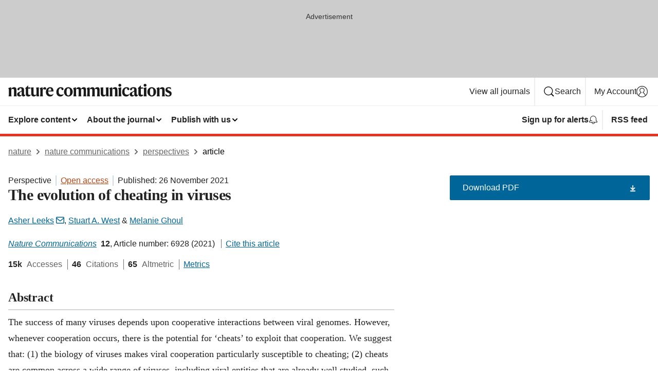

--- FILE ---
content_type: text/html; charset="UTF-8"
request_url: https://www.nature.com/articles/s41467-021-27293-6
body_size: 204996
content:
<!DOCTYPE html>
<html lang="en" class="grade-c">
<head>
    <title>The evolution of cheating in viruses | Nature Communications</title>
    
        
<link rel="alternate" type="application/rss+xml" href="https://www.nature.com/ncomms.rss"/>


    
        

        <script id="save-data-connection-testing">
            function hasConnection() {
                return navigator.connection || navigator.mozConnection || navigator.webkitConnection || navigator.msConnection;
            }

            function createLink(src) {
                var preloadLink = document.createElement("link");
                preloadLink.rel = "preload";
                preloadLink.href = src;
                preloadLink.as = "font";
                preloadLink.type = "font/woff2";
                preloadLink.crossOrigin = "";
                document.head.insertBefore(preloadLink, document.head.firstChild);
            }

            var connectionDetail = {
                saveDataEnabled: false,
                slowConnection: false
            };

            var connection = hasConnection();
            if (connection) {
                connectionDetail.saveDataEnabled = connection.saveData;
                if (/\slow-2g|2g/.test(connection.effectiveType)) {
                    connectionDetail.slowConnection = true;
                }
            }

            if (!(connectionDetail.saveDataEnabled || connectionDetail.slowConnection)) {
                createLink("/static/fonts/HardingText-Regular-Web-cecd90984f.woff2");
            } else {
                document.documentElement.classList.add('save-data');
            }
        </script>
    

<link rel="preconnect" href="https://cmp.nature.com" crossorigin>

<meta http-equiv="X-UA-Compatible" content="IE=edge">
<meta name="applicable-device" content="pc,mobile">
<meta name="viewport" content="width=device-width,initial-scale=1.0,maximum-scale=5,user-scalable=yes">
<meta name="360-site-verification" content="5a2dc4ab3fcb9b0393241ffbbb490480" />

<script data-test="dataLayer">
    window.dataLayer = [{"content":{"category":{"contentType":"perspective","legacy":{"webtrendsPrimaryArticleType":"reviews","webtrendsSubjectTerms":"social-evolution;virology","webtrendsContentCategory":null,"webtrendsContentCollection":null,"webtrendsContentGroup":"Nature Communications","webtrendsContentGroupType":null,"webtrendsContentSubGroup":"Perspective","status":null}},"article":{"doi":"10.1038/s41467-021-27293-6"},"attributes":{"cms":null,"deliveryPlatform":"oscar","copyright":{"open":true,"legacy":{"webtrendsLicenceType":"http://creativecommons.org/licenses/by/4.0/"}}},"contentInfo":{"authors":["Asher Leeks","Stuart A. West","Melanie Ghoul"],"publishedAt":1637884800,"publishedAtString":"2021-11-26","title":"The evolution of cheating in viruses","legacy":null,"publishedAtTime":null,"documentType":"aplusplus","subjects":"Social evolution,Virology"},"journal":{"pcode":"ncomms","title":"nature communications","volume":"12","issue":"1","id":41467,"publishingModel":"Open Access"},"authorization":{"status":true},"features":[{"name":"furtherReadingSection","present":true}],"collection":null},"page":{"category":{"pageType":"article"},"attributes":{"template":"mosaic","featureFlags":[{"name":"download-collection-test","active":false},{"name":"download-issue-test","active":false},{"name":"nature-onwards-journey","active":false}],"testGroup":null},"search":null},"privacy":{},"version":"1.0.0","product":null,"session":null,"user":null,"backHalfContent":true,"country":"US","hasBody":true,"uneditedManuscript":false,"twitterId":["o3xnx","o43y9","o3ef7"],"baiduId":"d38bce82bcb44717ccc29a90c4b781ea","japan":false}];
    window.dataLayer.push({
        ga4MeasurementId: 'G-ERRNTNZ807',
        ga360TrackingId: 'UA-71668177-1',
        twitterId: ['3xnx', 'o43y9', 'o3ef7'],
        baiduId: 'd38bce82bcb44717ccc29a90c4b781ea',
        ga4ServerUrl: 'https://collect.nature.com',
        imprint: 'nature'
    });
</script>

<script>
    (function(w, d) {
        w.config = w.config || {};
        w.config.mustardcut = false;

        
        if (w.matchMedia && w.matchMedia('only print, only all and (prefers-color-scheme: no-preference), only all and (prefers-color-scheme: light), only all and (prefers-color-scheme: dark)').matches) {
            w.config.mustardcut = true;
            d.classList.add('js');
            d.classList.remove('grade-c');
            d.classList.remove('no-js');
        }
    })(window, document.documentElement);
</script>
 



     
    
    
        
    
    <style>@media only print, only all and (prefers-color-scheme: no-preference), only all and (prefers-color-scheme: light), only all and (prefers-color-scheme: dark) {  .c-article-editorial-summary__container .c-article-editorial-summary__article-title,.c-card--major .c-card__title,.c-card__title,.u-h2,.u-h3,h2,h3{font-weight:700;-webkit-font-smoothing:antialiased;font-family:Harding,Palatino,serif;letter-spacing:-.0117156rem}.c-article-editorial-summary__container .c-article-editorial-summary__article-title,.c-card__title,.u-h3,h3{font-size:1.25rem;line-height:1.4rem}.c-reading-companion__figure-title,.u-h4{font-weight:700;-webkit-font-smoothing:antialiased;line-height:1.4rem}html{line-height:1.15;text-size-adjust:100%;box-sizing:border-box;font-size:100%;height:100%;overflow-y:scroll}body{background:#eee;color:#222;font-family:-apple-system,BlinkMacSystemFont,Segoe UI,Roboto,Oxygen-Sans,Ubuntu,Cantarell,Helvetica Neue,sans-serif;font-size:1.125rem;line-height:1.76;margin:0;min-height:100%}details,main{display:block}h1{font-size:2em;margin:.67em 0}a,sup{vertical-align:baseline}a{background-color:transparent;color:#069;overflow-wrap:break-word;text-decoration:underline;text-decoration-skip-ink:auto;word-break:break-word}b{font-weight:bolder}sup{font-size:75%;line-height:0;position:relative;top:-.5em}img{border:0;height:auto;max-width:100%;vertical-align:middle}button,input,select{font-family:inherit;font-size:100%;line-height:1.15;margin:0}button,input{overflow:visible}button,select{text-transform:none}[type=submit],button{-webkit-appearance:button}[type=checkbox]{box-sizing:border-box;padding:0}summary{display:list-item}[hidden]{display:none}button{border-radius:0;cursor:pointer;font-family:-apple-system,BlinkMacSystemFont,Segoe UI,Roboto,Oxygen-Sans,Ubuntu,Cantarell,Helvetica Neue,sans-serif}h1{font-weight:700;-webkit-font-smoothing:antialiased;font-family:Harding,Palatino,serif;font-size:2rem;letter-spacing:-.0390625rem;line-height:2.25rem}.c-card--major .c-card__title,.u-h2,.u-h3,h2{font-family:Harding,Palatino,serif;letter-spacing:-.0117156rem}.c-card--major .c-card__title,.u-h2,h2,h2.app-access-wall__title{-webkit-font-smoothing:antialiased}.c-card--major .c-card__title,.u-h2,h2{font-size:1.5rem;font-weight:700;line-height:1.6rem}.u-h3{font-size:1.25rem}.c-card__title,.c-reading-companion__figure-title,.u-h3,.u-h4,h4,h5,h6{font-weight:700;-webkit-font-smoothing:antialiased;line-height:1.4rem}.c-article-editorial-summary__container .c-article-editorial-summary__article-title,.c-card__title,h3{font-family:Harding,Palatino,serif;font-size:1.25rem}.c-article-editorial-summary__container .c-article-editorial-summary__article-title,h3{font-weight:700;-webkit-font-smoothing:antialiased;letter-spacing:-.0117156rem;line-height:1.4rem}.c-reading-companion__figure-title,.u-h4{font-family:-apple-system,BlinkMacSystemFont,Segoe UI,Roboto,Oxygen-Sans,Ubuntu,Cantarell,Helvetica Neue,sans-serif;font-size:1.125rem;letter-spacing:-.0117156rem}input+label{padding-left:.5em}nav ol,nav ul{list-style:none none}p:empty{display:none}.c-nature-box{background-color:#fff;border:1px solid #d5d5d5;border-radius:2px;box-shadow:0 0 5px 0 rgba(51,51,51,.1);line-height:1.3;margin-bottom:24px;padding:16px 16px 3px}.c-nature-box__text{font-size:1rem;margin-bottom:16px}.c-nature-box--access-to-pdf{display:none}@media only screen and (min-width:1024px){.c-nature-box--mobile{display:none}}.c-nature-box .c-pdf-download{margin-bottom:16px!important}.c-nature-box svg+.c-article__button-text{margin-left:8px}.c-nature-box--version{background-color:#eee}.c-nature-box__wrapper{transform:translateZ(0)}.c-nature-box__wrapper--placeholder{min-height:165px}.sans-serif{font-family:-apple-system,BlinkMacSystemFont,Segoe UI,Roboto,Oxygen-Sans,Ubuntu,Cantarell,Helvetica Neue,sans-serif}.article-page{background:#fff}p{overflow-wrap:break-word;word-break:break-word}.c-article-header{font-family:-apple-system,BlinkMacSystemFont,Segoe UI,Roboto,Oxygen-Sans,Ubuntu,Cantarell,Helvetica Neue,sans-serif;margin-bottom:40px}.c-article-identifiers{color:#6f6f6f;display:flex;flex-wrap:wrap;font-size:1rem;line-height:1.3;list-style:none;padding:0}.c-article-identifiers__item{list-style:none;margin-right:8px;padding-right:8px}.c-article-identifiers__item:last-child{margin-right:0;padding-right:0}.c-article-title{font-size:1.5rem;line-height:1.25;margin:0 0 16px}@media only screen and (min-width:768px){.c-article-title{font-size:1.875rem;line-height:1.2}}.c-article-author-list{display:inline;font-size:1rem;list-style:none;margin:0 8px 0 0;padding:0;width:100%}.c-article-author-list__item{display:inline;padding-right:0}.c-article-author-list svg{margin-left:4px}.c-article-author-list__show-more{display:none;margin-right:4px}.c-article-author-list__button,.js .c-article-author-list__item--hide,.js .c-article-author-list__show-more{display:none}.js .c-article-author-list--long .c-article-author-list__show-more,.js .c-article-author-list--long+.c-article-author-list__button{display:inline}@media only screen and (max-width:539px){.js .c-article-author-list__item--hide-small-screen{display:none}.js .c-article-author-list--short .c-article-author-list__show-more,.js .c-article-author-list--short+.c-article-author-list__button{display:inline}}#uptodate-client,.js .c-article-author-list--expanded .c-article-author-list__show-more{display:none!important}.js .c-article-author-list--expanded .c-article-author-list__item--hide-small-screen{display:inline!important}.c-article-author-list__button,.c-button-author-list{background:#ebf1f5;border:4px solid #ebf1f5;border-radius:20px;color:#666;font-size:.875rem;line-height:1.4;padding:2px 11px 2px 8px;text-decoration:none}.c-article-author-list__button svg,.c-button-author-list svg{margin:1px 4px 0 0}.c-article-author-list__button:hover,.c-button-author-list:hover{background:#069;border-color:transparent;color:#fff}.c-article-info-details{font-size:1rem;margin-bottom:8px;margin-top:16px}.c-article-info-details__cite-as{border-left:1px solid #6f6f6f;margin-left:8px;padding-left:8px}.c-article-metrics-bar{display:flex;flex-wrap:wrap;font-size:1rem;line-height:1.3}.c-article-metrics-bar__wrapper{margin:16px 0}.c-article-metrics-bar__item{align-items:baseline;border-right:1px solid #6f6f6f;margin-right:8px}.c-article-metrics-bar__item:last-child{border-right:0}.c-article-metrics-bar__count{font-weight:700;margin:0}.c-article-metrics-bar__label{color:#626262;font-style:normal;font-weight:400;margin:0 10px 0 5px}.c-article-metrics-bar__details{margin:0}.c-article-main-column{font-family:Harding,Palatino,serif;margin-right:8.6%;width:60.2%}@media only screen and (max-width:1023px){.c-article-main-column{margin-right:0;width:100%}}.c-article-extras{float:left;font-family:-apple-system,BlinkMacSystemFont,Segoe UI,Roboto,Oxygen-Sans,Ubuntu,Cantarell,Helvetica Neue,sans-serif;width:31.2%}@media only screen and (max-width:1023px){.c-article-extras{display:none}}.c-article-associated-content__container .c-article-associated-content__title,.c-article-section__title{border-bottom:2px solid #d5d5d5;font-size:1.25rem;margin:0;padding-bottom:8px}@media only screen and (min-width:768px){.c-article-associated-content__container .c-article-associated-content__title,.c-article-section__title{font-size:1.5rem;line-height:1.24}}.c-article-associated-content__container .c-article-associated-content__title{margin-bottom:8px}.c-article-body p{margin-bottom:24px;margin-top:0}.c-article-section{clear:both}.c-article-section__content{margin-bottom:40px;padding-top:8px}@media only screen and (max-width:1023px){.c-article-section__content{padding-left:0}}.c-article-authors-search{margin-bottom:24px;margin-top:0}.c-article-authors-search__item,.c-article-authors-search__title{font-family:-apple-system,BlinkMacSystemFont,Segoe UI,Roboto,Oxygen-Sans,Ubuntu,Cantarell,Helvetica Neue,sans-serif}.c-article-authors-search__title{color:#626262;font-size:1.05rem;font-weight:700;margin:0;padding:0}.c-article-authors-search__item{font-size:1rem}.c-article-authors-search__text{margin:0}.c-code-block{border:1px solid #fff;font-family:monospace;margin:0 0 24px;padding:20px}.c-code-block__heading{font-weight:400;margin-bottom:16px}.c-code-block__line{display:block;overflow-wrap:break-word;white-space:pre-wrap}.c-article-share-box__no-sharelink-info{font-size:.813rem;font-weight:700;margin-bottom:24px;padding-top:4px}.c-article-share-box__only-read-input{border:1px solid #d5d5d5;box-sizing:content-box;display:inline-block;font-size:.875rem;font-weight:700;height:24px;margin-bottom:8px;padding:8px 10px}.c-article-share-box__button--link-like{background-color:transparent;border:0;color:#069;cursor:pointer;font-size:.875rem;margin-bottom:8px;margin-left:10px}.c-article-editorial-summary__container{font-family:-apple-system,BlinkMacSystemFont,Segoe UI,Roboto,Oxygen-Sans,Ubuntu,Cantarell,Helvetica Neue,sans-serif;font-size:1rem}.c-article-editorial-summary__container .c-article-editorial-summary__content p:last-child{margin-bottom:0}.c-article-editorial-summary__container .c-article-editorial-summary__content--less{max-height:9.5rem;overflow:hidden}.c-article-editorial-summary__container .c-article-editorial-summary__button{background-color:#fff;border:0;color:#069;font-size:.875rem;margin-bottom:16px}.c-article-editorial-summary__container .c-article-editorial-summary__button.active,.c-article-editorial-summary__container .c-article-editorial-summary__button.hover,.c-article-editorial-summary__container .c-article-editorial-summary__button:active,.c-article-editorial-summary__container .c-article-editorial-summary__button:hover{text-decoration:underline;text-decoration-skip-ink:auto}.c-article-associated-content__container .c-article-associated-content__collection-label{font-size:.875rem;line-height:1.4}.c-article-associated-content__container .c-article-associated-content__collection-title{line-height:1.3}.c-reading-companion{clear:both;min-height:389px}.c-reading-companion__sticky{max-width:389px}.c-reading-companion__scroll-pane{margin:0;min-height:200px;overflow:hidden auto}.c-reading-companion__tabs{display:flex;flex-flow:row nowrap;font-size:1rem;list-style:none;margin:0 0 8px;padding:0}.c-reading-companion__tabs>li{flex-grow:1}.c-reading-companion__tab{background-color:#eee;border:1px solid #d5d5d5;border-image:initial;border-left-width:0;color:#0067c5;font-size:1rem;padding:8px 8px 8px 15px;text-align:left;width:100%}.c-reading-companion__tabs li:first-child .c-reading-companion__tab{border-left-width:1px}.c-reading-companion__tab--active{background-color:#fff;border-bottom:1px solid #fff;color:#222;font-weight:700}.c-reading-companion__sections-list{list-style:none;padding:0}.c-reading-companion__figures-list,.c-reading-companion__references-list{list-style:none;min-height:389px;padding:0}.c-reading-companion__references-list--numeric{list-style:decimal inside}.c-reading-companion__sections-list{margin:0 0 8px;min-height:50px}.c-reading-companion__section-item{font-size:1rem;padding:0}.c-reading-companion__section-item a{display:block;line-height:1.5;overflow:hidden;padding:8px 0 8px 16px;text-overflow:ellipsis;white-space:nowrap}.c-reading-companion__figure-item{border-top:1px solid #d5d5d5;font-size:1rem;padding:16px 8px 16px 0}.c-reading-companion__figure-item:first-child{border-top:none;padding-top:8px}.c-reading-companion__reference-item{border-top:1px solid #d5d5d5;font-size:1rem;padding:8px 8px 8px 16px}.c-reading-companion__reference-item:first-child{border-top:none}.c-reading-companion__reference-item a{word-break:break-word}.c-reading-companion__reference-citation{display:inline}.c-reading-companion__reference-links{font-size:.813rem;font-weight:700;list-style:none;margin:8px 0 0;padding:0;text-align:right}.c-reading-companion__reference-links>a{display:inline-block;padding-left:8px}.c-reading-companion__reference-links>a:first-child{display:inline-block;padding-left:0}.c-reading-companion__figure-title{display:block;margin:0 0 8px}.c-reading-companion__figure-links{display:flex;justify-content:space-between;margin:8px 0 0}.c-reading-companion__figure-links>a{align-items:center;display:flex}.c-reading-companion__figure-full-link svg{height:.8em;margin-left:2px}.c-reading-companion__panel{border-top:none;display:none;margin-top:0;padding-top:0}.c-cod,.c-reading-companion__panel--active{display:block}.c-cod{font-size:1rem;width:100%}.c-cod__form{background:#ebf0f3}.c-cod__prompt{font-size:1.125rem;line-height:1.3;margin:0 0 24px}.c-cod__label{display:block;margin:0 0 4px}.c-cod__row{display:flex;margin:0 0 16px}.c-cod__row:last-child{margin:0}.c-cod__input{border:1px solid #d5d5d5;border-radius:2px;flex:1 1 auto;margin:0;padding:13px}.c-cod__input--submit{background-color:#069;border:1px solid #069;color:#fff;flex-shrink:1;margin-left:8px;transition:background-color .2s ease-out 0s,color .2s ease-out 0s}.c-cod__input--submit-single{flex-basis:100%;flex-shrink:0;margin:0}.c-cod__input--submit:focus,.c-cod__input--submit:hover{background-color:#fff;color:#069}.c-pdf-download__link .u-icon{padding-top:2px}.c-pdf-download{display:flex;margin-bottom:24px;max-height:48px}@media only screen and (min-width:540px){.c-pdf-download{max-height:none}}@media only screen and (min-width:1024px){.c-pdf-download{max-height:48px}}.c-pdf-download__link{display:flex;flex:1 1 0%}.c-pdf-download__link:hover{text-decoration:none}.c-pdf-download__text{padding-right:4px}@media only screen and (max-width:539px){.c-pdf-download__text{text-transform:capitalize}}@media only screen and (min-width:540px){.c-pdf-download__text{padding-right:8px}}.c-context-bar--sticky .c-pdf-download{display:block;margin-bottom:0;white-space:nowrap}@media only screen and (max-width:539px){.c-pdf-download .u-sticky-visually-hidden{border:0;clip:rect(0,0,0,0);height:1px;margin:-100%;overflow:hidden;padding:0;position:absolute!important;width:1px}}.c-pdf-container{display:flex;justify-content:flex-end}@media only screen and (max-width:539px){.c-pdf-container .c-pdf-download{display:flex;flex-basis:100%}}.c-pdf-container .c-pdf-download+.c-pdf-download{margin-left:16px}.c-article-extras .c-pdf-container .c-pdf-download{width:100%}.c-article-extras .c-pdf-container .c-pdf-download+.c-pdf-download{margin-left:0}@media only screen and (min-width:540px){.c-context-bar--sticky .c-pdf-download__link{align-items:center;flex:1 1 183px}}@media only screen and (max-width:320px){.c-context-bar--sticky .c-pdf-download__link{padding:16px}}.article-page--commercial .c-article-main-column .c-pdf-button__container .c-pdf-download{display:none}@media only screen and (max-width:1023px){.article-page--commercial .c-article-main-column .c-pdf-button__container .c-pdf-download{display:block}}.c-recommendations-column-switch .c-meta{margin-top:auto}.c-context-bar{box-shadow:0 0 10px 0 rgba(51,51,51,.2);position:relative;width:100%}.c-context-bar__container{margin:0 auto;max-width:1280px;padding:0 16px}.c-context-bar__title{display:none}.app-researcher-popup__link.hover,.app-researcher-popup__link.visited,.app-researcher-popup__link:hover,.app-researcher-popup__link:visited,.c-article-metrics__heading a,.c-article-metrics__posts .c-card__title a{color:inherit}.c-article-authors-search__list{align-items:center;display:flex;flex-wrap:wrap;gap:16px 16px;justify-content:center}@media only screen and (min-width:320px){.c-article-authors-search__list{justify-content:normal}}.c-article-authors-search__text{align-items:center;display:flex;flex-flow:column wrap;font-size:14px;justify-content:center}@media only screen and (min-width:320px){.c-article-authors-search__text{flex-direction:row;font-size:16px}}.c-article-authors-search__links-text{font-weight:700;margin-right:8px;text-align:center}@media only screen and (min-width:320px){.c-article-authors-search__links-text{text-align:left}}.c-article-authors-search__list-item--left{flex:1 1 100%}@media only screen and (min-width:320px){.c-article-authors-search__list-item--left{flex-basis:auto}}.c-article-authors-search__list-item--right{flex:1 1 auto}.c-article-identifiers{margin:0}.c-article-identifiers__item{border-right:2px solid #cedbe0;color:#222;font-size:14px}@media only screen and (min-width:320px){.c-article-identifiers__item{font-size:16px}}.c-article-identifiers__item:last-child{border-right:none}.c-article-metrics__posts .c-card__title{font-size:1.05rem}.c-article-metrics__posts .c-card__title+span{color:#6f6f6f;font-size:1rem}.app-author-list{color:#222;font-family:-apple-system,BlinkMacSystemFont,Segoe UI,Roboto,Oxygen-Sans,Ubuntu,Cantarell,Helvetica Neue,sans-serif;font-size:1rem;line-height:1.4;list-style:none;margin:0;padding:0}.app-author-list>li,.c-breadcrumbs>li,.c-footer__links>li,.js .app-author-list,.u-list-comma-separated>li,.u-list-inline>li{display:inline}.app-author-list>li:not(:first-child):not(:last-child):before{content:", "}.app-author-list>li:not(:only-child):last-child:before{content:" & "}.app-author-list--compact{font-size:.875rem;line-height:1.4}.app-author-list--truncated>li:not(:only-child):last-child:before{content:" ... "}.js .app-author-list__hide{display:none;visibility:hidden}.js .app-author-list__hide:first-child+*{margin-block-start:0}.c-ad{text-align:center}@media only screen and (min-width:320px){.c-ad{padding:8px}}.c-ad--728x90{background-color:#ccc;display:none}.c-ad--728x90 .c-ad__inner{min-height:calc(1.5em + 94px)}@media only screen and (min-width:768px){.js .c-ad--728x90{display:none}.js .u-show-following-ad+.c-ad--728x90{display:block}}.c-ad__label{color:#333;font-weight:400;line-height:1.5;margin-bottom:4px}.c-ad__label,.c-meta{font-family:-apple-system,BlinkMacSystemFont,Segoe UI,Roboto,Oxygen-Sans,Ubuntu,Cantarell,Helvetica Neue,sans-serif;font-size:.875rem}.c-meta{color:inherit;line-height:1.4;list-style:none;margin:0;padding:0}.c-meta--large{font-size:1rem}.c-meta--large .c-meta__item{margin-bottom:8px}.c-meta__item{display:inline-block;margin-bottom:4px}.c-meta__item:not(:last-child){border-right:1px solid #d5d5d5;margin-right:4px;padding-right:4px}@media only screen and (max-width:539px){.c-meta__item--block-sm-max{display:block}.c-meta__item--block-sm-max:not(:last-child){border-right:none;margin-right:0;padding-right:0}}@media only screen and (min-width:1024px){.c-meta__item--block-at-lg{display:block}.c-meta__item--block-at-lg:not(:last-child){border-right:none;margin-right:0;padding-right:0}}.c-meta__type{font-weight:700;text-transform:none}.c-skip-link{background:#069;bottom:auto;color:#fff;font-family:-apple-system,BlinkMacSystemFont,Segoe UI,Roboto,Oxygen-Sans,Ubuntu,Cantarell,Helvetica Neue,sans-serif;font-size:.875rem;padding:8px;position:absolute;text-align:center;transform:translateY(-100%);z-index:9999}@media (prefers-reduced-motion:reduce){.c-skip-link{transition:top .3s ease-in-out 0s}}@media print{.c-skip-link{display:none}}.c-skip-link:link{color:#fff}.c-status-message{align-items:center;box-sizing:border-box;display:flex;font-family:-apple-system,BlinkMacSystemFont,Segoe UI,Roboto,Oxygen-Sans,Ubuntu,Cantarell,Helvetica Neue,sans-serif;font-size:1rem;position:relative;width:100%}.c-card__summary>p:last-child,.c-status-message :last-child{margin-bottom:0}.c-status-message--boxed{background-color:#fff;border:1px solid #eee;border-radius:2px;line-height:1.4;padding:16px}.c-status-message__heading{font-family:-apple-system,BlinkMacSystemFont,Segoe UI,Roboto,Oxygen-Sans,Ubuntu,Cantarell,Helvetica Neue,sans-serif;font-size:1rem;font-weight:700}.c-status-message__icon{fill:currentcolor;display:inline-block;flex:0 0 auto;height:1.5em;margin-right:8px;transform:translate(0);vertical-align:text-top;width:1.5em}.c-status-message__icon--top{align-self:flex-start}.c-status-message--info .c-status-message__icon{color:#003f8d}.c-status-message--boxed.c-status-message--info{border-bottom:4px solid #003f8d}.c-status-message--error .c-status-message__icon{color:#c40606}.c-status-message--boxed.c-status-message--error{border-bottom:4px solid #c40606}.c-status-message--success .c-status-message__icon{color:#00b8b0}.c-status-message--boxed.c-status-message--success{border-bottom:4px solid #00b8b0}.c-status-message--warning .c-status-message__icon{color:#edbc53}.c-status-message--boxed.c-status-message--warning{border-bottom:4px solid #edbc53}.c-breadcrumbs{color:#000;font-family:-apple-system,BlinkMacSystemFont,Segoe UI,Roboto,Oxygen-Sans,Ubuntu,Cantarell,Helvetica Neue,sans-serif;font-size:1rem;list-style:none;margin:0;padding:0}.c-breadcrumbs__link{color:#666}svg.c-breadcrumbs__chevron{margin:4px 4px 0;fill:#888;height:10px;width:10px}@media only screen and (max-width:539px){.c-breadcrumbs .c-breadcrumbs__item{display:none}.c-breadcrumbs .c-breadcrumbs__item:last-child,.c-breadcrumbs .c-breadcrumbs__item:nth-last-child(2){display:inline}}.c-card{background-color:transparent;border:0;box-shadow:none;display:flex;flex-direction:column;font-size:14px;min-width:0;overflow:hidden;padding:0;position:relative}.c-card--no-shape{background:0 0;border:0;box-shadow:none}.c-card__image{display:flex;justify-content:center;overflow:hidden;padding-bottom:56.25%;position:relative}@supports (aspect-ratio:1/1){.c-card__image{padding-bottom:0}}.c-card__image img{left:0;min-height:100%;min-width:100%;position:absolute}@supports ((-o-object-fit:cover) or (object-fit:cover)){.c-card__image img{height:100%;object-fit:cover;width:100%}}.c-card__body{flex:1 1 auto;padding:16px}.c-card--no-shape .c-card__body{padding:0}.c-card--no-shape .c-card__body:not(:first-child){padding-top:16px}.c-card__title{letter-spacing:-.01875rem;margin-bottom:8px;margin-top:0}[lang=de] .c-card__title{hyphens:auto}.c-card__summary{line-height:1.4}.c-card__summary>p{margin-bottom:5px}.c-card__summary a{text-decoration:underline}.c-card__link:not(.c-card__link--no-block-link):before{bottom:0;content:"";left:0;position:absolute;right:0;top:0}.c-card--flush .c-card__body{padding:0}.c-card--major{font-size:1rem}.c-card--dark{background-color:#29303c;border-width:0;color:#e3e4e5}.c-card--dark .c-card__title{color:#fff}.c-card--dark .c-card__link,.c-card--dark .c-card__summary a{color:inherit}.c-header{background-color:#fff;border-bottom:5px solid #000;font-size:1rem;line-height:1.4;margin-bottom:16px}.c-header__row{padding:0;position:relative}.c-header__row:not(:last-child){border-bottom:1px solid #eee}.c-header__split{align-items:center;display:flex;justify-content:space-between}.c-header__logo-container{flex:1 1 0px;line-height:0;margin:8px 24px 8px 0}.c-header__logo{transform:translateZ(0)}.c-header__logo img{max-height:32px}.c-header__container{margin:0 auto;max-width:1280px}.c-header__menu{align-items:center;display:flex;flex:0 1 auto;flex-wrap:wrap;font-weight:700;gap:8px 8px;line-height:1.4;list-style:none;margin:0 -4px;padding:0}@media print{.c-header__menu{display:none}}@media only screen and (max-width:1023px){.c-header__menu--hide-lg-max{display:none;visibility:hidden}}.c-header__menu--global{font-weight:400;justify-content:flex-end}.c-header__menu--global svg{display:none;visibility:hidden}.c-header__menu--global svg:first-child+*{margin-block-start:0}@media only screen and (min-width:540px){.c-header__menu--global svg{display:block;visibility:visible}}.c-header__menu--journal{font-size:.875rem;margin:8px 0 8px -8px}@media only screen and (min-width:540px){.c-header__menu--journal{flex-wrap:nowrap;font-size:1rem}}.c-header__item{padding-bottom:0;padding-top:0;position:static}.c-header__item--pipe{border-left:2px solid #eee;padding-left:8px}.c-header__item--padding{padding-bottom:8px;padding-top:8px}@media only screen and (min-width:540px){.c-header__item--dropdown-menu{position:relative}}@media only screen and (min-width:1024px){.c-header__item--hide-lg{display:none;visibility:hidden}}@media only screen and (max-width:767px){.c-header__item--hide-md-max{display:none;visibility:hidden}.c-header__item--hide-md-max:first-child+*{margin-block-start:0}}.c-header__link{align-items:center;color:inherit;display:inline-flex;gap:4px 4px;padding:8px;white-space:nowrap}.c-header__link svg{transition-duration:.2s}.c-header__show-text{display:none;visibility:hidden}.has-tethered .c-header__heading--js-hide:first-child+*{margin-block-start:0}@media only screen and (min-width:540px){.c-header__show-text{display:inline;visibility:visible}}.c-header__show-text-sm{display:inline;visibility:visible}@media only screen and (min-width:540px){.c-header__show-text-sm{display:none;visibility:hidden}.c-header__show-text-sm:first-child+*{margin-block-start:0}}.c-header__dropdown{background-color:#000;border-bottom:1px solid #2f2f2f;color:#eee;font-size:.875rem;line-height:1.2;padding:16px 0}@media print{.c-header__dropdown{display:none}}.c-header__heading{display:inline-block;font-family:-apple-system,BlinkMacSystemFont,Segoe UI,Roboto,Oxygen-Sans,Ubuntu,Cantarell,Helvetica Neue,sans-serif;font-size:1.25rem;font-weight:400;line-height:1.4;margin-bottom:8px}.c-header__heading--keyline{border-top:1px solid;border-color:#2f2f2f;margin-top:16px;padding-top:16px;width:100%}.c-header__list{display:flex;flex-wrap:wrap;gap:0 16px;list-style:none;margin:0 -8px}.c-header__flush{margin:0 -8px}.c-header__visually-hidden{border:0;clip:rect(0,0,0,0);height:1px;margin:-100%;overflow:hidden;padding:0;position:absolute!important;width:1px}.c-header__search-form{margin-bottom:8px}.c-header__search-layout{display:flex;flex-wrap:wrap;gap:16px 16px}.c-header__search-layout>:first-child{flex:999 1 auto}.c-header__search-layout>*{flex:1 1 auto}.c-header__search-layout--max-width{max-width:720px}.c-header__search-button{align-items:center;background-color:transparent;background-image:none;border:1px solid #fff;border-radius:2px;color:#fff;cursor:pointer;display:flex;font-family:sans-serif;font-size:1rem;justify-content:center;line-height:1.15;margin:0;padding:8px 16px;position:relative;text-decoration:none;transition:all .25s ease 0s,color .25s ease 0s,border-color .25s ease 0s;width:100%}.c-header__input,.c-header__select{border:1px solid;border-radius:3px;box-sizing:border-box;font-size:1rem;padding:8px 16px;width:100%}.c-header__select{-webkit-appearance:none;background-image:url("data:image/svg+xml,%3Csvg height='16' viewBox='0 0 16 16' width='16' xmlns='http://www.w3.org/2000/svg'%3E%3Cpath d='m5.58578644 3-3.29289322-3.29289322c-.39052429-.39052429-.39052429-1.02368927 0-1.41421356s1.02368927-.39052429 1.41421356 0l4 4c.39052429.39052429.39052429 1.02368927 0 1.41421356l-4 4c-.39052429.39052429-1.02368927.39052429-1.41421356 0s-.39052429-1.02368927 0-1.41421356z' fill='%23333' fill-rule='evenodd' transform='matrix(0 1 -1 0 11 3)'/%3E%3C/svg%3E");background-position:right .7em top 50%;background-repeat:no-repeat;background-size:1em;box-shadow:0 1px 0 1px rgba(0,0,0,.04);display:block;margin:0;max-width:100%;min-width:150px}@media only screen and (min-width:540px){.c-header__menu--journal .c-header__item--dropdown-menu:last-child .c-header__dropdown.has-tethered{left:auto;right:0}}@media only screen and (min-width:768px){.c-header__menu--journal .c-header__item--dropdown-menu:last-child .c-header__dropdown.has-tethered{left:0;right:auto}}.c-header__dropdown.has-tethered{border-bottom:0;border-radius:0 0 2px 2px;left:0;position:absolute;top:100%;transform:translateY(5px);width:100%;z-index:1}@media only screen and (min-width:540px){.c-header__dropdown.has-tethered{transform:translateY(8px);width:auto}}@media only screen and (min-width:768px){.c-header__dropdown.has-tethered{min-width:225px}}.c-header__dropdown--full-width.has-tethered{padding:32px 0 24px;transform:none;width:100%}.has-tethered .c-header__heading--js-hide{display:none;visibility:hidden}.has-tethered .c-header__list--js-stack{flex-direction:column}.has-tethered .c-header__item--keyline,.has-tethered .c-header__list~.c-header__list .c-header__item:first-child{border-top:1px solid #d5d5d5;margin-top:8px;padding-top:8px}.c-header__item--snid-account-widget{display:flex}.c-header__container{padding:0 4px}.c-header__list{padding:0 12px}.c-header__menu .c-header__link{font-size:14px}.c-header__item--snid-account-widget .c-header__link{padding:8px}.c-header__menu--journal{margin-left:0}@media only screen and (min-width:540px){.c-header__container{padding:0 16px}.c-header__menu--journal{margin-left:-8px}.c-header__menu .c-header__link{font-size:16px}.c-header__link--search{gap:13px 13px}}.u-button{align-items:center;background-color:transparent;background-image:none;border-radius:2px;cursor:pointer;display:inline-flex;font-family:sans-serif;font-size:1rem;justify-content:center;line-height:1.3;margin:0;padding:8px;position:relative;text-decoration:none;transition:all .25s ease 0s,color .25s ease 0s,border-color .25s ease 0s;width:auto}.u-button svg,.u-button--primary svg{fill:currentcolor}.u-button{border:1px solid #069;color:#069}.u-button--primary{background-color:#069;background-image:none;border:1px solid #069;color:#fff}.u-button--full-width{display:flex;width:100%}.u-display-none{display:none}.js .u-js-hide,.u-hide{display:none;visibility:hidden}.u-hide:first-child+*{margin-block-start:0}.u-visually-hidden{border:0;clip:rect(0,0,0,0);height:1px;margin:-100%;overflow:hidden;padding:0;position:absolute!important;width:1px}@media print{.u-hide-print{display:none}}@media only screen and (min-width:1024px){.u-hide-at-lg{display:none;visibility:hidden}.u-hide-at-lg:first-child+*{margin-block-start:0}}.u-clearfix:after,.u-clearfix:before{content:"";display:table}.u-clearfix:after{clear:both}.u-color-open-access{color:#b74616}.u-float-left{float:left}.u-icon{fill:currentcolor;display:inline-block;height:1em;transform:translate(0);vertical-align:text-top;width:1em}.u-full-height{height:100%}.u-list-reset{list-style:none;margin:0;padding:0}.u-container{margin:0 auto;max-width:1280px;padding:0 16px}.u-justify-content-space-between{justify-content:space-between}.u-mt-32{margin-top:32px}.u-mb-8{margin-bottom:8px}.u-mb-16{margin-bottom:16px}.u-mb-24{margin-bottom:24px}.u-mb-32{margin-bottom:32px}.u-mb-48{margin-bottom:48px}.u-pa-16{padding:16px}html *,html :after,html :before{box-sizing:inherit}.c-article-section__title,.c-article-title{font-weight:700}.c-card__title{line-height:1.4em}.c-article__button{background-color:#069;border:1px solid #069;border-radius:2px;color:#fff;display:flex;font-family:-apple-system,BlinkMacSystemFont,Segoe UI,Roboto,Oxygen-Sans,Ubuntu,Cantarell,Helvetica Neue,sans-serif;font-size:.875rem;line-height:1.4;margin-bottom:16px;padding:13px;transition:background-color .2s ease-out 0s,color .2s ease-out 0s}.c-article__button,.c-article__button:hover{text-decoration:none}.c-article__button--inverted,.c-article__button:hover{background-color:#fff;color:#069}.c-article__button--inverted:hover{background-color:#069;color:#fff}.c-header__link{text-decoration:inherit}.grade-c-hide{display:block}.c-pdf-download__link{padding:13px 24px} } </style>




    
        <link data-test="critical-css-handler" data-inline-css-source="critical-css" rel="stylesheet" href="/static/css/enhanced-article-nature-branded-5530cb35f2.css" media="print" onload="this.media='only print, only all and (prefers-color-scheme: no-preference), only all and (prefers-color-scheme: light), only all and (prefers-color-scheme: dark)';this.onload=null">
    
    <noscript>
        <link rel="stylesheet" type="text/css" href="/static/css/enhanced-article-nature-branded-5530cb35f2.css" media="only print, only all and (prefers-color-scheme: no-preference), only all and (prefers-color-scheme: light), only all and (prefers-color-scheme: dark)">
    </noscript>

<link rel="stylesheet" type="text/css" href="/static/css/article-print-fb7cb72232.css" media="print">
    



<link rel="apple-touch-icon" sizes="180x180" href=/static/images/favicons/nature/apple-touch-icon-f39cb19454.png>
<link rel="icon" type="image/png" sizes="48x48" href=/static/images/favicons/nature/favicon-48x48-b52890008c.png>
<link rel="icon" type="image/png" sizes="32x32" href=/static/images/favicons/nature/favicon-32x32-3fe59ece92.png>
<link rel="icon" type="image/png" sizes="16x16" href=/static/images/favicons/nature/favicon-16x16-951651ab72.png>
<link rel="manifest" href=/static/manifest.json crossorigin="use-credentials">
<link rel="mask-icon" href=/static/images/favicons/nature/safari-pinned-tab-69bff48fe6.svg color="#000000">
<link rel="shortcut icon" href=/static/images/favicons/nature/favicon.ico>
<meta name="msapplication-TileColor" content="#000000">
<meta name="msapplication-config" content=/static/browserconfig.xml>
<meta name="theme-color" content="#000000">
<meta name="application-name" content="Nature">


<script>
    (function () {
        if ( typeof window.CustomEvent === "function" ) return false;
        function CustomEvent ( event, params ) {
            params = params || { bubbles: false, cancelable: false, detail: null };
            var evt = document.createEvent( 'CustomEvent' );
            evt.initCustomEvent( event, params.bubbles, params.cancelable, params.detail );
            return evt;
        }

        CustomEvent.prototype = window.Event.prototype;

        window.CustomEvent = CustomEvent;
    })();
</script>


<script>
    (function (w, d, s) {
        var urlParams = new URLSearchParams(w.location.search);
        if (urlParams.get('gptAdsTest') !== null) {
            d.addEventListener('sncc:initialise', function (e) {
                var t = d.createElement(s);
                var h = d.getElementsByTagName(s)[0];
                t.src = 'https://' + (e.detail.C03 ? 'securepubads.g.doubleclick' : 'pagead2.googlesyndication') + '.net/tag/js/gpt.js';
                t.async = false;
                t.onload = function () {
                    var n = d.createElement(s);
                    n.src = 'https://fed-libs.nature.com/production/gpt-ads-gtm.min.js';
                    n.async = false;
                    h.insertAdjacentElement('afterend', n);
                };
                h.insertAdjacentElement('afterend', t);
            })
        }
    })(window, document, 'script');
</script>
    
<!-- Google Tag Manager -->
<script data-test="gtm-head">
    window.initGTM = function() {
        if (window.config.mustardcut) {
            (function (w, d, s, l, i) {
                w[l] = w[l] || [];
                w[l].push({'gtm.start': new Date().getTime(), event: 'gtm.js'});
                var f = d.getElementsByTagName(s)[0],
                        j = d.createElement(s),
                        dl = l != 'dataLayer' ? '&l=' + l : '';
                j.async = true;
                j.src = 'https://sgtm.nature.com/gtm.js?id=' + i + dl;
                f.parentNode.insertBefore(j, f);
            })(window, document, 'script', 'dataLayer', 'GTM-MRVXSHQ');
        }
    }
</script>
<!-- End Google Tag Manager -->

    <script>
    (function(w,d,t) {
        function cc() {
            var h = w.location.hostname;
            if (h === 'preview-www.nature.com') return;
            var e = d.createElement(t),
                s = d.getElementsByTagName(t)[0];
            if (h === 'nature.com' || h.endsWith('.nature.com')) {
                e.src = 'https://cmp.nature.com/production_live/en/consent-bundle-8-100.js';
                e.setAttribute('onload', "initGTM(window,document,'script','dataLayer','GTM-MRVXSHQ')");
            } else {
                e.src = '/static/js/cookie-consent-es5-bundle-8d962b73c2.js';
                e.setAttribute('data-consent', h);
            }
            s.insertAdjacentElement('afterend', e);
        }
        cc();
    })(window,document,'script');
</script>


<script id="js-position0">
    (function(w, d) {
        w.idpVerifyPrefix = 'https://verify.nature.com';
        w.ra21Host = 'https://wayf.springernature.com';
        var moduleSupport = (function() {
            return 'noModule' in d.createElement('script');
        })();

        if (w.config.mustardcut === true) {
            w.loader = {
                index: 0,
                registered: [],
                scripts: [
                    
                        {src: '/static/js/global-article-es6-bundle-e979e7e7bc.js', test: 'global-article-js', module: true},
                        {src: '/static/js/global-article-es5-bundle-597536b0e3.js', test: 'global-article-js', nomodule: true},
                        {src: '/static/js/shared-es6-bundle-0c7392804a.js', test: 'shared-js', module: true},
                        {src: '/static/js/shared-es5-bundle-f97043df39.js', test: 'shared-js', nomodule: true},
                        {src: '/static/js/header-150-es6-bundle-5bb959eaa1.js', test: 'header-150-js', module: true},
                        {src: '/static/js/header-150-es5-bundle-994fde5b1d.js', test: 'header-150-js', nomodule: true}
                    
                ].filter(function (s) {
                    if (s.src === null) return false;
                    if (moduleSupport && s.nomodule) return false;
                    return !(!moduleSupport && s.module);
                }),

                register: function (value) {
                    this.registered.push(value);
                },

                ready: function () {
                    if (this.registered.length === this.scripts.length) {
                        this.registered.forEach(function (fn) {
                            if (typeof fn === 'function') {
                                setTimeout(fn, 0); 
                            }
                        });
                        this.ready = function () {};
                    }
                },

                insert: function (s) {
                    var t = d.getElementById('js-position' + this.index);
                    if (t && t.insertAdjacentElement) {
                        t.insertAdjacentElement('afterend', s);
                    } else {
                        d.head.appendChild(s);
                    }
                    ++this.index;
                },

                createScript: function (script, beforeLoad) {
                    var s = d.createElement('script');
                    s.id = 'js-position' + (this.index + 1);
                    s.setAttribute('data-test', script.test);
                    if (beforeLoad) {
                        s.defer = 'defer';
                        s.onload = function () {
                            if (script.noinit) {
                                loader.register(true);
                            }
                            if (d.readyState === 'interactive' || d.readyState === 'complete') {
                                loader.ready();
                            }
                        };
                    } else {
                        s.async = 'async';
                    }
                    s.src = script.src;
                    return s;
                },

                init: function () {
                    this.scripts.forEach(function (s) {
                        loader.insert(loader.createScript(s, true));
                    });

                    d.addEventListener('DOMContentLoaded', function () {
                        loader.ready();
                        var conditionalScripts;
                        
                            conditionalScripts = [
                                {match: 'div[data-pan-container]', src: '/static/js/pan-zoom-es6-bundle-464a2af269.js', test: 'pan-zoom-js',  module: true },
                                {match: 'div[data-pan-container]', src: '/static/js/pan-zoom-es5-bundle-98fb9b653b.js', test: 'pan-zoom-js',  nomodule: true },
                                {match: 'math,span.mathjax-tex', src: '/static/js/math-es6-bundle-55688a0084.js', test: 'math-js', module: true},
                                {match: 'math,span.mathjax-tex', src: '/static/js/math-es5-bundle-6a270012ec.js', test: 'math-js', nomodule: true}
                            ];
                        

                        if (conditionalScripts) {
                            conditionalScripts.filter(function (script) {
                                return !!document.querySelector(script.match) && !((moduleSupport && script.nomodule) || (!moduleSupport && script.module));
                            }).forEach(function (script) {
                                loader.insert(loader.createScript(script));
                            });
                        }
                    }, false);
                }
            };
            loader.init();
        }
    })(window, document);
</script>










<meta name="robots" content="noarchive">
<meta name="access" content="Yes">


<link rel="search" href="https://www.nature.com/search">
<link rel="search" href="https://www.nature.com/opensearch/opensearch.xml" type="application/opensearchdescription+xml" title="nature.com">
<link rel="search" href="https://www.nature.com/opensearch/request" type="application/sru+xml" title="nature.com">





    
    <script type="application/ld+json">{"mainEntity":{"headline":"The evolution of cheating in viruses","description":"The success of many viruses depends upon cooperative interactions between viral genomes. However, whenever cooperation occurs, there is the potential for ‘cheats’ to exploit that cooperation. We suggest that: (1) the biology of viruses makes viral cooperation particularly susceptible to cheating; (2) cheats are common across a wide range of viruses, including viral entities that are already well studied, such as defective interfering genomes, and satellite viruses. Consequently, the evolutionary theory of cheating could help us understand and manipulate viral dynamics, while viruses also offer new opportunities to study the evolution of cheating. Cooperation is vulnerable to cheating, and both cooperation and cheating may be especially common in viruses. Here, Leeks et al. place diverse examples of viral cooperation and cheating within an evolutionary framework, highlighting opportunities emerging from greater synthesis of virology and evolutionary theory.","datePublished":"2021-11-26T00:00:00Z","dateModified":"2021-11-26T00:00:00Z","pageStart":"1","pageEnd":"14","license":"http://creativecommons.org/licenses/by/4.0/","sameAs":"https://doi.org/10.1038/s41467-021-27293-6","keywords":["Social evolution","Virology","Science","Humanities and Social Sciences","multidisciplinary"],"image":["https://media.springernature.com/lw1200/springer-static/image/art%3A10.1038%2Fs41467-021-27293-6/MediaObjects/41467_2021_27293_Figa_HTML.png","https://media.springernature.com/lw1200/springer-static/image/art%3A10.1038%2Fs41467-021-27293-6/MediaObjects/41467_2021_27293_Fig1_HTML.png","https://media.springernature.com/lw1200/springer-static/image/art%3A10.1038%2Fs41467-021-27293-6/MediaObjects/41467_2021_27293_Figb_HTML.png","https://media.springernature.com/lw1200/springer-static/image/art%3A10.1038%2Fs41467-021-27293-6/MediaObjects/41467_2021_27293_Fig2_HTML.png","https://media.springernature.com/lw1200/springer-static/image/art%3A10.1038%2Fs41467-021-27293-6/MediaObjects/41467_2021_27293_Fig3_HTML.png","https://media.springernature.com/lw1200/springer-static/image/art%3A10.1038%2Fs41467-021-27293-6/MediaObjects/41467_2021_27293_Figc_HTML.png","https://media.springernature.com/lw1200/springer-static/image/art%3A10.1038%2Fs41467-021-27293-6/MediaObjects/41467_2021_27293_Fig4_HTML.png","https://media.springernature.com/lw1200/springer-static/image/art%3A10.1038%2Fs41467-021-27293-6/MediaObjects/41467_2021_27293_Fig5_HTML.png"],"isPartOf":{"name":"Nature Communications","issn":["2041-1723"],"volumeNumber":"12","@type":["Periodical","PublicationVolume"]},"publisher":{"name":"Nature Publishing Group UK","logo":{"url":"https://www.springernature.com/app-sn/public/images/logo-springernature.png","@type":"ImageObject"},"@type":"Organization"},"author":[{"name":"Asher Leeks","url":"http://orcid.org/0000-0002-1175-7610","affiliation":[{"name":"University of Oxford","address":{"name":"Department of Zoology, University of Oxford, Oxford, UK","@type":"PostalAddress"},"@type":"Organization"}],"email":"asherleeks@gmail.com","@type":"Person"},{"name":"Stuart A. West","url":"http://orcid.org/0000-0003-2152-3153","affiliation":[{"name":"University of Oxford","address":{"name":"Department of Zoology, University of Oxford, Oxford, UK","@type":"PostalAddress"},"@type":"Organization"}],"@type":"Person"},{"name":"Melanie Ghoul","affiliation":[{"name":"University of Oxford","address":{"name":"Department of Zoology, University of Oxford, Oxford, UK","@type":"PostalAddress"},"@type":"Organization"}],"@type":"Person"}],"isAccessibleForFree":true,"@type":"ScholarlyArticle"},"@context":"https://schema.org","@type":"WebPage"}</script>





    
    <link rel="canonical" href="https://www.nature.com/articles/s41467-021-27293-6">
    
    
    <meta name="journal_id" content="41467"/>
    <meta name="dc.title" content="The evolution of cheating in viruses"/>
    <meta name="dc.source" content="Nature Communications 2021 12:1"/>
    <meta name="dc.format" content="text/html"/>
    <meta name="dc.publisher" content="Nature Publishing Group"/>
    <meta name="dc.date" content="2021-11-26"/>
    <meta name="dc.type" content="ReviewPaper"/>
    <meta name="dc.language" content="En"/>
    <meta name="dc.copyright" content="2021 The Author(s)"/>
    <meta name="dc.rights" content="2021 The Author(s)"/>
    <meta name="dc.rightsAgent" content="journalpermissions@springernature.com"/>
    <meta name="dc.description" content="The success of many viruses depends upon cooperative interactions between viral genomes. However, whenever cooperation occurs, there is the potential for &#8216;cheats&#8217; to exploit that cooperation. We suggest that: (1) the biology of viruses makes viral cooperation particularly susceptible to cheating; (2) cheats are common across a wide range of viruses, including viral entities that are already well studied, such as defective interfering genomes, and satellite viruses. Consequently, the evolutionary theory of cheating could help us understand and manipulate viral dynamics, while viruses also offer new opportunities to study the evolution of cheating. Cooperation is vulnerable to cheating, and both cooperation and cheating may be especially common in viruses. Here, Leeks et al. place diverse examples of viral cooperation and cheating within an evolutionary framework, highlighting opportunities emerging from greater synthesis of virology and evolutionary theory."/>
    <meta name="prism.issn" content="2041-1723"/>
    <meta name="prism.publicationName" content="Nature Communications"/>
    <meta name="prism.publicationDate" content="2021-11-26"/>
    <meta name="prism.volume" content="12"/>
    <meta name="prism.number" content="1"/>
    <meta name="prism.section" content="ReviewPaper"/>
    <meta name="prism.startingPage" content="6928"/>
    <meta name="prism.endingPage" content=""/>
    <meta name="prism.copyright" content="2021 The Author(s)"/>
    <meta name="prism.rightsAgent" content="journalpermissions@springernature.com"/>
    <meta name="prism.url" content="https://www.nature.com/articles/s41467-021-27293-6"/>
    <meta name="prism.doi" content="doi:10.1038/s41467-021-27293-6"/>
    <meta name="citation_pdf_url" content="https://www.nature.com/articles/s41467-021-27293-6.pdf"/>
    <meta name="citation_fulltext_html_url" content="https://www.nature.com/articles/s41467-021-27293-6"/>
    <meta name="citation_journal_title" content="Nature Communications"/>
    <meta name="citation_journal_abbrev" content="Nat Commun"/>
    <meta name="citation_publisher" content="Nature Publishing Group"/>
    <meta name="citation_issn" content="2041-1723"/>
    <meta name="citation_title" content="The evolution of cheating in viruses"/>
    <meta name="citation_volume" content="12"/>
    <meta name="citation_issue" content="1"/>
    <meta name="citation_online_date" content="2021/11/26"/>
    <meta name="citation_firstpage" content="6928"/>
    <meta name="citation_lastpage" content=""/>
    <meta name="citation_article_type" content="Perspective"/>
    <meta name="citation_fulltext_world_readable" content=""/>
    <meta name="citation_language" content="en"/>
    <meta name="dc.identifier" content="doi:10.1038/s41467-021-27293-6"/>
    <meta name="DOI" content="10.1038/s41467-021-27293-6"/>
    <meta name="size" content="324020"/>
    <meta name="citation_doi" content="10.1038/s41467-021-27293-6"/>
    <meta name="citation_springer_api_url" content="http://api.springer.com/xmldata/jats?q=doi:10.1038/s41467-021-27293-6&amp;api_key="/>
    <meta name="description" content="The success of many viruses depends upon cooperative interactions between viral genomes. However, whenever cooperation occurs, there is the potential for &#8216;cheats&#8217; to exploit that cooperation. We suggest that: (1) the biology of viruses makes viral cooperation particularly susceptible to cheating; (2) cheats are common across a wide range of viruses, including viral entities that are already well studied, such as defective interfering genomes, and satellite viruses. Consequently, the evolutionary theory of cheating could help us understand and manipulate viral dynamics, while viruses also offer new opportunities to study the evolution of cheating. Cooperation is vulnerable to cheating, and both cooperation and cheating may be especially common in viruses. Here, Leeks et al. place diverse examples of viral cooperation and cheating within an evolutionary framework, highlighting opportunities emerging from greater synthesis of virology and evolutionary theory."/>
    <meta name="dc.creator" content="Leeks, Asher"/>
    <meta name="dc.creator" content="West, Stuart A."/>
    <meta name="dc.creator" content="Ghoul, Melanie"/>
    <meta name="dc.subject" content="Social evolution"/>
    <meta name="dc.subject" content="Virology"/>
    <meta name="citation_reference" content="citation_journal_title=Curr. Biol.; citation_title=Evolutionary explanations for cooperation; citation_author=SA West, AS Griffin, A Gardner; citation_volume=17; citation_publication_date=2007; citation_pages=R661-R672; citation_doi=10.1016/j.cub.2007.06.004; citation_id=CR1"/>
    <meta name="citation_reference" content="Bourke, A. F. G. Principles of Social Evolution (Oxford University Press, 2011)."/>
    <meta name="citation_reference" content="Davies, N. B., Krebs, J. R. &amp; West, S. A. An Introduction to Behavioural Ecology (John Wiley &amp; Sons, 2012)."/>
    <meta name="citation_reference" content="citation_journal_title=J. Evol. Biol.; citation_title=Social semantics: altruism, cooperation, mutualism, strong reciprocity and group selection; citation_author=SA West, AS Griffin, A Gardner; citation_volume=20; citation_publication_date=2007; citation_pages=415-432; citation_doi=10.1111/j.1420-9101.2006.01258.x; citation_id=CR4"/>
    <meta name="citation_reference" content="citation_journal_title=Evolution; citation_title=Toward an evolutionary definition of cheating; citation_author=M Ghoul, AS Griffin, SA West; citation_volume=68; citation_publication_date=2013; citation_pages=318-331; citation_doi=10.1111/evo.12266; citation_id=CR5"/>
    <meta name="citation_reference" content="citation_journal_title=Ecol. Lett.; citation_title=Cheaters must prosper: reconciling theoretical and empirical perspectives on cheating in mutualism; citation_author=EI Jones; citation_volume=18; citation_publication_date=2015; citation_pages=1270-1284; citation_doi=10.1111/ele.12507; citation_id=CR6"/>
    <meta name="citation_reference" content="citation_journal_title=Proc. Natl Acad. Sci. USA; citation_title=Long-term social dynamics drive loss of function in pathogenic bacteria; citation_author=SB Andersen, RL Marvig, S Molin, H Krogh Johansen, AS Griffin; citation_volume=112; citation_publication_date=2015; citation_pages=10756-10761; citation_doi=10.1073/pnas.1508324112; citation_id=CR7"/>
    <meta name="citation_reference" content="citation_journal_title=Nature; citation_title=Cooperation and competition in pathogenic bacteria; citation_author=AS Griffin, SA West, A Buckling; citation_volume=430; citation_publication_date=2004; citation_pages=1024-1027; citation_doi=10.1038/nature02744; citation_id=CR8"/>
    <meta name="citation_reference" content="citation_journal_title=Proc. R. Soc. B Biol. Sci.; citation_title=Fork-tailed drongos use deceptive mimicked alarm calls to steal food; citation_author=T Flower; citation_volume=278; citation_publication_date=2011; citation_pages=1548-1555; citation_doi=10.1098/rspb.2010.1932; citation_id=CR9"/>
    <meta name="citation_reference" content="Frederickson, M. E. Mutualisms are not on the verge of breakdown. Trends Ecol. Evol. 
                  https://doi.org/10.1016/j.tree.2017.07.001
                  
                 (2017)."/>
    <meta name="citation_reference" content="citation_journal_title=Proc. R. Soc. B Biol. Sci.; citation_title=Host sanctions and pollinator cheating in the fig tree&#8211;fig wasp mutualism; citation_author=KC Jand&#233;r, EA Herre; citation_volume=277; citation_publication_date=2010; citation_pages=1481-1488; citation_doi=10.1098/rspb.2009.2157; citation_id=CR11"/>
    <meta name="citation_reference" content="citation_journal_title=Curr. Biol.; citation_title=Genomic signatures of cooperation and conflict in the social amoeba; citation_author=EA Ostrowski; citation_volume=25; citation_publication_date=2015; citation_pages=1661-1665; citation_doi=10.1016/j.cub.2015.04.059; citation_id=CR12"/>
    <meta name="citation_reference" content="citation_journal_title=J. Theor. Biol.; citation_title=The genetical evolution of social behaviour; citation_author=WD Hamilton; citation_volume=7; citation_publication_date=1964; citation_pages=1-16; citation_doi=10.1016/0022-5193(64)90038-4; citation_id=CR13"/>
    <meta name="citation_reference" content="West, S. A., Cooper, G. A., Ghoul, M. B. &amp; Griffin, A. S. Ten recent insights for our understanding of cooperation. Nat. Ecol. Evol. 1&#8211;12, 
                  https://doi.org/10.1038/s41559-020-01384-x
                  
                 (2021)."/>
    <meta name="citation_reference" content="citation_journal_title=Proc. Natl Acad. Sci. USA; citation_title=Cycles, chaos, and evolution in virus cultures: a model of defective interfering particles; citation_author=TB Kirkwood, CR Bangham; citation_volume=91; citation_publication_date=1994; citation_pages=8685-8689; citation_doi=10.1073/pnas.91.18.8685; citation_id=CR15"/>
    <meta name="citation_reference" content="citation_journal_title=J. Theor. Biol.; citation_title=Within-host spatial dynamics of viruses and defective interfering particles; citation_author=SA Frank; citation_volume=206; citation_publication_date=2000; citation_pages=279-290; citation_doi=10.1006/jtbi.2000.2120; citation_id=CR16"/>
    <meta name="citation_reference" content="citation_journal_title=Nat. Rev. Microbiol.; citation_title=Social evolution theory for microorganisms; citation_author=SA West, AS Griffin, A Gardner, SP Diggle; citation_volume=4; citation_publication_date=2006; citation_pages=597-607; citation_doi=10.1038/nrmicro1461; citation_id=CR17"/>
    <meta name="citation_reference" content="Kramer, J., &#214;zkaya, &#214;. &amp; K&#252;mmerli, R. Bacterial siderophores in community and host interactions. Nat. Rev. Microbiol. 1&#8211;12, 
                  https://doi.org/10.1038/s41579-019-0284-4
                  
                 (2019)."/>
    <meta name="citation_reference" content="citation_journal_title=Proc. R. Soc. B Biol. Sci.; citation_title=Recurrent mutualism breakdown events in a legume rhizobia metapopulation; citation_author=KA Gano-Cohen; citation_volume=287; citation_publication_date=2020; citation_pages=20192549; citation_doi=10.1098/rspb.2019.2549; citation_id=CR19"/>
    <meta name="citation_reference" content="citation_journal_title=Proc. Natl Acad. Sci. USA; citation_title=Public good dynamics drive evolution of iron acquisition strategies in natural bacterioplankton populations; citation_author=OX Cordero, L-A Ventouras, EF DeLong, MF Polz; citation_volume=109; citation_publication_date=2012; citation_pages=20059-20064; citation_doi=10.1073/pnas.1213344109; citation_id=CR20"/>
    <meta name="citation_reference" content="Davies, N. B. Cuckoos, Cowbirds and Other Cheats (T &amp; AD Poyser, 2010)."/>
    <meta name="citation_reference" content="citation_journal_title=Sci. Adv.; citation_title=Competition between social cheater viruses is driven by mechanistically different cheating strategies; citation_author=M Meir; citation_volume=6; citation_publication_date=2020; citation_pages=eabb7990; citation_doi=10.1126/sciadv.abb7990; citation_id=CR22"/>
    <meta name="citation_reference" content="citation_journal_title=PLOS Pathogens; citation_title=Experimental and mathematical insights on the interactions between poliovirus and a defective interfering genome; citation_author=Y Shirogane; citation_volume=17; citation_publication_date=2021; citation_pages=e1009277; citation_doi=10.1371/journal.ppat.1009277; citation_id=CR23"/>
    <meta name="citation_reference" content="Vignuzzi, M. &amp; L&#243;pez, C. B. Defective viral genomes are key drivers of the virus&#8211;host interaction. Nat. Microbiol. 1, 
                  https://doi.org/10.1038/s41564-019-0465-y
                  
                 (2019)."/>
    <meta name="citation_reference" content="Roux, L., Simon, A. E. &amp; Holland, J. J. In Advances In Virus Research (eds Maramorosch, K., Murphy, F. A. &amp; Shatkin, A. J.) Vol. 40, 181&#8211;211 (Academic Press, 1991)."/>
    <meta name="citation_reference" content="citation_journal_title=Cell Host Microbe; citation_title=Sociovirology: conflict, cooperation, and communication among viruses; citation_author=SL D&#237;az-Mu&#241;oz, R Sanju&#225;n, SA West; citation_volume=22; citation_publication_date=2017; citation_pages=437-441; citation_doi=10.1016/j.chom.2017.09.012; citation_id=CR26"/>
    <meta name="citation_reference" content="citation_journal_title=Proc. Natl Acad. Sci. USA; citation_title=Major evolutionary transitions in individuality; citation_author=SA West, RM Fisher, A Gardner, ET Kiers; citation_volume=112; citation_publication_date=2015; citation_pages=10112-10119; citation_doi=10.1073/pnas.1421402112; citation_id=CR27"/>
    <meta name="citation_reference" content="citation_journal_title=Philos. Trans. R. Soc. Lond. B Biol. Sci.; citation_title=Beyond society: the evolution of organismality; citation_author=DC Queller, JE Strassmann; citation_volume=364; citation_publication_date=2009; citation_pages=3143-3155; citation_doi=10.1098/rstb.2009.0095; citation_id=CR28"/>
    <meta name="citation_reference" content="Sanju&#225;n, R. The social life of viruses. Annu. Rev. Virol. 8, 183&#8211;199 (2021)."/>
    <meta name="citation_reference" content="Flint, J., Racaniello, V. R., Rall, G. F. &amp; Skalka, A. M. Principles of Virology (American Society of Microbiology, 2015)."/>
    <meta name="citation_reference" content="citation_journal_title=Genes Dev.; citation_title=Coupling between genome translation and replication in an RNA virus; citation_author=JE Novak, K Kirkegaard; citation_volume=8; citation_publication_date=1994; citation_pages=1726-1737; citation_doi=10.1101/gad.8.14.1726; citation_id=CR31"/>
    <meta name="citation_reference" content="Alnaji, F. G. et al. Sequencing framework for the sensitive detection and precise mapping of defective interfering particle-associated deletions across influenza A and B viruses. J. Virol. 93, e00354-19 (2019)."/>
    <meta name="citation_reference" content="Murphy, K. Janeway&#8217;s Immunobiology (Garland Science, 2011)."/>
    <meta name="citation_reference" content="Domingo-Calap, P., Segredo-Otero, E., Dur&#225;n-Moreno, M. &amp; Sanju&#225;n, R. Social evolution of innate immunity evasion in a virus. Nat. Microbiol. 1, 
                  https://doi.org/10.1038/s41564-019-0379-8
                  
                 (2019)."/>
    <meta name="citation_reference" content="citation_journal_title=Cell; citation_title=Anti-CRISPR phages cooperate to overcome CRISPR-Cas immunity; citation_author=M Landsberger; citation_volume=174; citation_publication_date=2018; citation_pages=908-916.e12; citation_doi=10.1016/j.cell.2018.05.058; citation_id=CR35"/>
    <meta name="citation_reference" content="citation_journal_title=Cell; citation_title=Bacteriophage cooperation suppresses CRISPR-Cas3 and Cas9 immunity; citation_author=AL Borges; citation_volume=174; citation_publication_date=2018; citation_pages=917-925.e10; citation_doi=10.1016/j.cell.2018.06.013; citation_id=CR36"/>
    <meta name="citation_reference" content="citation_journal_title=Nature; citation_title=Communication between viruses guides lysis&#8211;lysogeny decisions; citation_author=Z Erez; citation_volume=541; citation_publication_date=2017; citation_pages=488-493; citation_doi=10.1038/nature21049; citation_id=CR37"/>
    <meta name="citation_reference" content="citation_journal_title=Nature; citation_title=Defective viral particles and viral disease processes; citation_author=AS Huang, D Baltimore; citation_volume=226; citation_publication_date=1970; citation_pages=325-327; citation_doi=10.1038/226325a0; citation_id=CR38"/>
    <meta name="citation_reference" content="citation_journal_title=Annu. Rev. Phytopathol.; citation_title=Plant virus satellite and defective interfering RNAs: new paradigms for a new century; citation_author=AE Simon, MJ Roossinck, Z Havelda; citation_volume=42; citation_publication_date=2004; citation_pages=415-437; citation_doi=10.1146/annurev.phyto.42.040803.140402; citation_id=CR39"/>
    <meta name="citation_reference" content="citation_journal_title=Appl. Microbiol. Biotechnol.; citation_title=Impact of defective interfering particles on virus replication and antiviral host response in cell culture-based influenza vaccine production; citation_author=T Frensing, A Pflugmacher, M Bachmann, B Peschel, U Reichl; citation_volume=98; citation_publication_date=2014; citation_pages=8999-9008; citation_doi=10.1007/s00253-014-5933-y; citation_id=CR40"/>
    <meta name="citation_reference" content="citation_journal_title=Virology; citation_title=Pirates of the caudovirales; citation_author=GE Christie, T Dokland; citation_volume=434; citation_publication_date=2012; citation_pages=210-221; citation_doi=10.1016/j.virol.2012.10.028; citation_id=CR41"/>
    <meta name="citation_reference" content="citation_journal_title=Curr. Opin. Virol.; citation_title=Biology of viral satellites and their role in pathogenesis; citation_author=P Gnanasekaran, S Chakraborty; citation_volume=33; citation_publication_date=2018; citation_pages=96-105; citation_doi=10.1016/j.coviro.2018.08.002; citation_id=CR42"/>
    <meta name="citation_reference" content="Chevallereau, A. et al. Exploitation of the cooperative behaviors of anti-CRISPR phages. Cell Host Microbe 27, 189&#8211;198 (2020)."/>
    <meta name="citation_reference" content="citation_journal_title=Nature; citation_title=Local migration promotes competitive restraint in a host&#8211;pathogen &#8216;tragedy of the commons&#8217;; citation_author=B Kerr, C Neuhauser, BJM Bohannan, AM Dean; citation_volume=442; citation_publication_date=2006; citation_pages=75; citation_doi=10.1038/nature04864; citation_id=CR44"/>
    <meta name="citation_reference" content="citation_journal_title=Proc. Natl Acad. Sci. USA; citation_title=Antigenic cooperation among intrahost HCV variants organized into a complex network of cross-immunoreactivity; citation_author=P Skums, L Bunimovich, Y Khudyakov; citation_volume=112; citation_publication_date=2015; citation_pages=6653-6658; citation_doi=10.1073/pnas.1422942112; citation_id=CR45"/>
    <meta name="citation_reference" content="citation_journal_title=Genetics; citation_title=Evolutionary virology at 40; citation_author=JL Geoghegan, EC Holmes; citation_volume=210; citation_publication_date=2018; citation_pages=1151-1162; citation_doi=10.1534/genetics.118.301556; citation_id=CR46"/>
    <meta name="citation_reference" content="citation_journal_title=Nature; citation_title=Prisoner&#8217;s dilemma in an RNA virus; citation_author=PE Turner, L Chao; citation_volume=398; citation_publication_date=1999; citation_pages=441-443; citation_doi=10.1038/18913; citation_id=CR47"/>
    <meta name="citation_reference" content="citation_journal_title=Proc. R. Soc. B Biol. Sci.; citation_title=Reduced fecundity is the cost of cheating in RNA virus 6; citation_author=JJ Dennehy, PE Turner; citation_volume=271; citation_publication_date=2004; citation_pages=2275-2282; citation_doi=10.1098/rspb.2004.2833; citation_id=CR48"/>
    <meta name="citation_reference" content="citation_journal_title=Am. Nat.; citation_title=Frequency dependence and cooperation: theory and a test with bacteria; citation_author=A Ross&#8208;Gillespie, A Gardner, SA West, AS Griffin; citation_volume=170; citation_publication_date=2007; citation_pages=331-342; citation_doi=10.1086/519860; citation_id=CR49"/>
    <meta name="citation_reference" content="citation_journal_title=J. Evol. Biol.; citation_title=An experimental test of whether cheating is context dependent; citation_author=M Ghoul, SA West, SP Diggle, AS Griffin; citation_volume=27; citation_publication_date=2014; citation_pages=551-556; citation_doi=10.1111/jeb.12319; citation_id=CR50"/>
    <meta name="citation_reference" content="citation_journal_title=J. Evol. Biol.; citation_title=Fitness correlates with the extent of cheating in a bacterium; citation_author=N Jiricny; citation_volume=23; citation_publication_date=2010; citation_pages=738-747; citation_doi=10.1111/j.1420-9101.2010.01939.x; citation_id=CR51"/>
    <meta name="citation_reference" content="citation_journal_title=Viruses; citation_title=Defective interfering RNAs: foes of viruses and friends of virologists; citation_author=KB Pathak, PD Nagy; citation_volume=1; citation_publication_date=2009; citation_pages=895-919; citation_doi=10.3390/v1030895; citation_id=CR52"/>
    <meta name="citation_reference" content="von Magnus, P. Studies on Interference in Experimental Influenza Vol. 1 (Almqvist &amp; Wiksell, 1947)."/>
    <meta name="citation_reference" content="citation_journal_title=Curr. Opin. Virol.; citation_title=The defective component of viral populations; citation_author=VV Rezelj, LI Levi, M Vignuzzi; citation_volume=33; citation_publication_date=2018; citation_pages=74-80; citation_doi=10.1016/j.coviro.2018.07.014; citation_id=CR54"/>
    <meta name="citation_reference" content="citation_journal_title=Parasitology; citation_title=The evolutionary biology of molecular parasites; citation_author=S Nee, J Maynard Smith; citation_volume=100; citation_publication_date=1990; citation_pages=S5-S18; citation_doi=10.1017/S0031182000072978; citation_id=CR55"/>
    <meta name="citation_reference" content="citation_journal_title=J. Theor. Biol.; citation_title=Co-operation and defection: playing the field in virus dynamics; citation_author=E Szathm&#225;ry; citation_volume=165; citation_publication_date=1993; citation_pages=341-356; citation_doi=10.1006/jtbi.1993.1193; citation_id=CR56"/>
    <meta name="citation_reference" content="citation_journal_title=J. Evol. Biol.; citation_title=Collective action in an RNA virus; citation_author=SP Brown; citation_volume=14; citation_publication_date=2001; citation_pages=821-828; citation_doi=10.1046/j.1420-9101.2001.00317.x; citation_id=CR57"/>
    <meta name="citation_reference" content="citation_journal_title=Proc. R. Soc. B; citation_title=Nonlinear trade-offs allow the cooperation game to evolve from Prisoner&#8217;s dilemma to snowdrift; citation_author=L Chao, SF Elena; citation_volume=284; citation_publication_date=2017; citation_pages=20170228; citation_doi=10.1098/rspb.2017.0228; citation_id=CR58"/>
    <meta name="citation_reference" content="citation_journal_title=PLoS Comput. Biol.; citation_title=Multiscale modeling of influenza A virus replication in cell cultures predicts infection dynamics for highly different infection conditions; citation_author=D R&#252;diger, SY Kupke, T Laske, P Zmora, U Reichl; citation_volume=15; citation_publication_date=2019; citation_pages=e1006819; citation_doi=10.1371/journal.pcbi.1006819; citation_id=CR59"/>
    <meta name="citation_reference" content="Holmes, E. C. The Evolution and Emergence of RNA Viruses (Oxford University Press, 2009)."/>
    <meta name="citation_reference" content="citation_journal_title=J. Gen. Virol.; citation_title=A study of interfering herpes simplex virus DNA preparations containing defective genomes of either class I or II and the identification of minimal requirements for interference; citation_author=CH Schr&#246;der, B F&#252;rst, K Weise, CP Gray; citation_volume=65; citation_publication_date=1984; citation_pages=493-506; citation_doi=10.1099/0022-1317-65-3-493; citation_id=CR61"/>
    <meta name="citation_reference" content="Vogt, P. K. &amp; Jackson, A. O. Satellites and Defective Viral RNAs (Springer, 1999)."/>
    <meta name="citation_reference" content="citation_journal_title=Microbiol. Rev.; citation_title=Satellite RNAs of plant viruses: structures and biological effects; citation_author=MJ Roossinck, D Sleat, P Palukaitis; citation_volume=56; citation_publication_date=1992; citation_pages=265-279; citation_doi=10.1128/mr.56.2.265-279.1992; citation_id=CR63"/>
    <meta name="citation_reference" content="citation_journal_title=J. Virol.; citation_title=Defective interfering RNAs of a satellite virus; citation_author=W Qiu, K-BG Scholthof; citation_volume=75; citation_publication_date=2001; citation_pages=5429-5432; citation_doi=10.1128/JVI.75.11.5429-5432.2001; citation_id=CR64"/>
    <meta name="citation_reference" content="Chang, W.-S. et al. Novel hepatitis D-like agents in vertebrates and invertebrates. Virus Evol. 5, vez021 (2019)."/>
    <meta name="citation_reference" content="citation_journal_title=Annu. Rev. Virol.; citation_title=The phage-inducible chromosomal islands: a family of highly evolved molecular parasites; citation_author=JR Penad&#233;s, GE Christie; citation_volume=2; citation_publication_date=2015; citation_pages=181-201; citation_doi=10.1146/annurev-virology-031413-085446; citation_id=CR66"/>
    <meta name="citation_reference" content="citation_journal_title=Viruses; citation_title=Virophages of giant; citation_author=S Mougari, D Sahmi-Bounsiar, A Levasseur, P Colson, B Scola; citation_volume=11; citation_publication_date=2019; citation_pages=733; citation_doi=10.3390/v11080733; citation_id=CR67"/>
    <meta name="citation_reference" content="citation_journal_title=J. Exp. Med.; citation_title=Adeno-associated satellite virus interference with the replication of its helper adenovirus; citation_author=WP Parks, AM Casazza, J Alcott, JL Melnick; citation_volume=127; citation_publication_date=1968; citation_pages=91-108; citation_doi=10.1084/jem.127.1.91; citation_id=CR68"/>
    <meta name="citation_reference" content="citation_journal_title=Nat. Commun.; citation_title=Anti-phage islands force their target phage to directly mediate island excision and spread; citation_author=AC McKitterick, KD Seed; citation_volume=9; citation_publication_date=2018; citation_doi=10.1038/s41467-018-04786-5; citation_id=CR69"/>
    <meta name="citation_reference" content="citation_journal_title=Science; citation_title=A giant virus in amoebae; citation_author=B Scola; citation_volume=299; citation_publication_date=2003; citation_pages=2033-2033; citation_doi=10.1126/science.1081867; citation_id=CR70"/>
    <meta name="citation_reference" content="citation_journal_title=Nature; citation_title=The virophage as a unique parasite of the giant mimivirus; citation_author=B Scola; citation_volume=455; citation_publication_date=2008; citation_pages=100-104; citation_doi=10.1038/nature07218; citation_id=CR71"/>
    <meta name="citation_reference" content="citation_journal_title=J. Virol.; citation_title=Diversity of virophages in metagenomic data sets; citation_author=J Zhou; citation_volume=87; citation_publication_date=2013; citation_pages=4225-4236; citation_doi=10.1128/JVI.03398-12; citation_id=CR72"/>
    <meta name="citation_reference" content="citation_journal_title=Microbiome; citation_title=Diversity, evolution, and classification of virophages uncovered through global metagenomics; citation_author=D Paez-Espino; citation_volume=7; citation_publication_date=2019; citation_doi=10.1186/s40168-019-0768-5; citation_id=CR73"/>
    <meta name="citation_reference" content="citation_journal_title=PLoS Pathog.; citation_title=Viva lavidaviruses! Five features of virophages that parasitize giant DNA viruses; citation_author=S Duponchel, MG Fischer; citation_volume=15; citation_publication_date=2019; citation_pages=e1007592; citation_doi=10.1371/journal.ppat.1007592; citation_id=CR74"/>
    <meta name="citation_reference" content="citation_journal_title=Nat. Microbiol.; citation_title=Altruism in a virus; citation_author=A Leeks, SA West; citation_volume=4; citation_publication_date=2019; citation_pages=910-911; citation_doi=10.1038/s41564-019-0463-0; citation_id=CR75"/>
    <meta name="citation_reference" content="citation_journal_title=Emerg. Microbes Infect.; citation_title=SARS-CoV-2 nsp13, nsp14, nsp15 and orf6 function as potent interferon antagonists; citation_author=C-K Yuen; citation_volume=0; citation_publication_date=2020; citation_pages=1-29; citation_id=CR76"/>
    <meta name="citation_reference" content="Russell, A. B., Elshina, E., Kowalsky, J. R., Velthuis, A. J. W. te &amp; Bloom, J. D. Single-cell virus sequencing of influenza infections that trigger innate immunity. J. Virol. 
                  https://doi.org/10.1128/JVI.00500-19
                  
                 (2019)."/>
    <meta name="citation_reference" content="Wolf, Y. I. et al. Origins and evolution of the global RNA virome. mBio 9, e02329-18 (2018)."/>
    <meta name="citation_reference" content="citation_journal_title=Nat. Microbiol.; citation_title=Doubling of the known set of RNA viruses by metagenomic analysis of an aquatic virome; citation_author=YI Wolf; citation_volume=5; citation_publication_date=2020; citation_pages=1262-1270; citation_doi=10.1038/s41564-020-0755-4; citation_id=CR79"/>
    <meta name="citation_reference" content="citation_journal_title=Cell; citation_title=Using metagenomics to characterize an expanding virosphere; citation_author=Y-Z Zhang, M Shi, EC Holmes; citation_volume=172; citation_publication_date=2018; citation_pages=1168-1172; citation_doi=10.1016/j.cell.2018.02.043; citation_id=CR80"/>
    <meta name="citation_reference" content="Shi, M. et al. Redefining the invertebrate RNA virosphere. Nature 
                  https://doi.org/10.1038/nature20167
                  
                 (2016)."/>
    <meta name="citation_reference" content="citation_journal_title=PeerJ; citation_title=Synergy as a rationale for phage therapy using phage cocktails; citation_author=M Schmerer, IJ Molineux, JJ Bull; citation_volume=2; citation_publication_date=2014; citation_pages=e590; citation_doi=10.7717/peerj.590; citation_id=CR82"/>
    <meta name="citation_reference" content="citation_journal_title=ISME J.; citation_title=Prophages mediate defense against phage infection through diverse mechanisms; citation_author=J Bondy-Denomy; citation_volume=10; citation_publication_date=2016; citation_pages=2854-2866; citation_doi=10.1038/ismej.2016.79; citation_id=CR83"/>
    <meta name="citation_reference" content="citation_journal_title=Virus Res.; citation_title=The evolution of collective infectious units in viruses; citation_author=A Leeks, R Sanju&#225;n, SA West; citation_volume=265; citation_publication_date=2019; citation_pages=94-101; citation_doi=10.1016/j.virusres.2019.03.013; citation_id=CR84"/>
    <meta name="citation_reference" content="Andreu-Moreno, I. &amp; Sanju&#225;n, R. Collective viral spread mediated by virion aggregates promotes the evolution of defective interfering particles. mBio 11, e02156-19 (2020)."/>
    <meta name="citation_reference" content="citation_journal_title=Viruses; citation_title=Causes and consequences of spatial within-host viral spread; citation_author=ME Gallagher, CB Brooke, R Ke, K Koelle; citation_volume=10; citation_publication_date=2018; citation_pages=627; citation_doi=10.3390/v10110627; citation_id=CR86"/>
    <meta name="citation_reference" content="citation_journal_title=Ann. N. Y. Acad. Sci.; citation_title=Some engineering and economic aspects of continuous cultivation of insect cells for the production of baculoviruses; citation_author=J Tramper, JM Vlak; citation_volume=469; citation_publication_date=1986; citation_pages=279-288; citation_doi=10.1111/j.1749-6632.1986.tb26505.x; citation_id=CR87"/>
    <meta name="citation_reference" content="citation_journal_title=PLoS ONE; citation_title=Continuous influenza virus production in a tubular bioreactor system provides stable titers and avoids the &#8220;von Magnus effect&#8221;; citation_author=F Tapia; citation_volume=14; citation_publication_date=2019; citation_pages=e0224317; citation_doi=10.1371/journal.pone.0224317; citation_id=CR88"/>
    <meta name="citation_reference" content="citation_journal_title=Biotechnol. J.; citation_title=Defective interfering viruses and their impact on vaccines and viral vectors; citation_author=T Frensing; citation_volume=10; citation_publication_date=2015; citation_pages=681-689; citation_doi=10.1002/biot.201400429; citation_id=CR89"/>
    <meta name="citation_reference" content="citation_journal_title=Proc. Natl Acad. Sci. USA; citation_title=Influenza A virus nucleoprotein selectively decreases neuraminidase gene-segment packaging while enhancing viral fitness and transmissibility; citation_author=CB Brooke, WL Ince, J Wei, JR Bennink, JW Yewdell; citation_volume=111; citation_publication_date=2014; citation_pages=16854-16859; citation_doi=10.1073/pnas.1415396111; citation_id=CR90"/>
    <meta name="citation_reference" content="citation_journal_title=PLoS Pathog.; citation_title=Dynamics of the multiplicity of cellular infection in a plant virus; citation_author=S Guti&#233;rrez; citation_volume=6; citation_publication_date=2010; citation_pages=e1001113; citation_doi=10.1371/journal.ppat.1001113; citation_id=CR91"/>
    <meta name="citation_reference" content="D&#237;az-Mu&#241;oz, S. L. Viral coinfection is shaped by host ecology and virus&#8211;virus interactions across diverse microbial taxa and environments. Virus Evol. 3, vex011 (2017)."/>
    <meta name="citation_reference" content="citation_journal_title=Genetics; citation_title=Pervasive genomic recombination of HIV-1 in vivo; citation_author=D Shriner, AG Rodrigo, DC Nickle, JI Mullins; citation_volume=167; citation_publication_date=2004; citation_pages=1573-1583; citation_doi=10.1534/genetics.103.023382; citation_id=CR93"/>
    <meta name="citation_reference" content="citation_journal_title=Nat. Commun.; citation_title=Incomplete influenza A virus genomes occur frequently but are readily complemented during localized viral spread; citation_author=NT Jacobs; citation_volume=10; citation_publication_date=2019; citation_pages=1-17; citation_doi=10.1038/s41467-019-11428-x; citation_id=CR94"/>
    <meta name="citation_reference" content="citation_journal_title=J. Virol.; citation_title=Sequence analysis of in vivo defective interfering-like RNA of influenza A H1N1 pandemic virus; citation_author=K Saira; citation_volume=87; citation_publication_date=2013; citation_pages=8064-8074; citation_doi=10.1128/JVI.00240-13; citation_id=CR95"/>
    <meta name="citation_reference" content="citation_journal_title=PLoS ONE; citation_title=Defective interfering viral particles in acute dengue infections; citation_author=D Li; citation_volume=6; citation_publication_date=2011; citation_pages=e19447; citation_doi=10.1371/journal.pone.0019447; citation_id=CR96"/>
    <meta name="citation_reference" content="citation_journal_title=PLOS Pathogens; citation_title=Drivers of within-host genetic diversity in acute infections of viruses; citation_author=M Gelbart; citation_volume=16; citation_publication_date=2020; citation_pages=e1009029; citation_doi=10.1371/journal.ppat.1009029; citation_id=CR97"/>
    <meta name="citation_reference" content="citation_journal_title=PLoS Pathog.; citation_title=It&#8217;s in the mix: Reassortment of segmented viral genomes; citation_author=AC Lowen; citation_volume=14; citation_publication_date=2018; citation_pages=e1007200; citation_doi=10.1371/journal.ppat.1007200; citation_id=CR98"/>
    <meta name="citation_reference" content="Martin, M. A., Kaul, D., Tan, G. S., Woods, C. W. &amp; Koelle, K. The dynamics of influenza A H3N2 defective viral genomes from a human challenge study. Preprint at bioRxiv 
                  https://doi.org/10.1101/814673
                  
                 (2019)."/>
    <meta name="citation_reference" content="citation_journal_title=PLoS Pathog.; citation_title=Defective viral genomes from chikungunya virus are broad-spectrum antivirals and prevent virus dissemination in mosquitoes; citation_author=LI Levi; citation_volume=17; citation_publication_date=2021; citation_pages=e1009110; citation_doi=10.1371/journal.ppat.1009110; citation_id=CR100"/>
    <meta name="citation_reference" content="citation_journal_title=PLoS Pathog.; citation_title=Sequential bottlenecks drive viral evolution in early acute hepatitis C virus infection; citation_author=RA Bull; citation_volume=7; citation_publication_date=2011; citation_pages=e1002243; citation_doi=10.1371/journal.ppat.1002243; citation_id=CR101"/>
    <meta name="citation_reference" content="Martin, M. A. &amp; Koelle, K. Reanalysis of deep-sequencing data from Austria points towards a small SARS- COV-2 transmission bottleneck on the order of one to three virions. Preprint at bioRxiv 
                  https://doi.org/10.1101/2021.02.22.432096
                  
                 (2021)."/>
    <meta name="citation_reference" content="citation_journal_title=Curr. Opin. Virol.; citation_title=Genetic bottlenecks in intraspecies virus transmission; citation_author=JT McCrone, AS Lauring; citation_volume=28; citation_publication_date=2018; citation_pages=20-25; citation_doi=10.1016/j.coviro.2017.10.008; citation_id=CR103"/>
    <meta name="citation_reference" content="citation_journal_title=Annu. Rev. Virol.; citation_title=Matters of size: genetic bottlenecks in virus infection and their potential impact on evolution; citation_author=MP Zwart, SF Elena; citation_volume=2; citation_publication_date=2015; citation_pages=161-179; citation_doi=10.1146/annurev-virology-100114-055135; citation_id=CR104"/>
    <meta name="citation_reference" content="citation_journal_title=Proc. Natl Acad. Sci. USA; citation_title=Identification and characterization of transmitted and early founder virus envelopes in primary HIV-1 infection; citation_author=BF Keele; citation_volume=105; citation_publication_date=2008; citation_pages=7552-7557; citation_doi=10.1073/pnas.0802203105; citation_id=CR105"/>
    <meta name="citation_reference" content="citation_journal_title=Cell Host Microbe; citation_title=Influenza A virus transmission bottlenecks are defined by infection route and recipient host; citation_author=A Varble; citation_volume=16; citation_publication_date=2014; citation_pages=691-700; citation_doi=10.1016/j.chom.2014.09.020; citation_id=CR106"/>
    <meta name="citation_reference" content="Sexton, N. R. et al. Genome number and size polymorphism in zika virus infectious units. J. Virol. 95, e00787-20 (2021)."/>
    <meta name="citation_reference" content="citation_journal_title=Trends Microbiol; citation_title=Collective infectious units in viruses; citation_author=R Sanju&#225;n; citation_volume=25; citation_publication_date=2017; citation_pages=402-412; citation_doi=10.1016/j.tim.2017.02.003; citation_id=CR108"/>
    <meta name="citation_reference" content="citation_journal_title=J. Virol.; citation_title=Strain selection during serial passage of Trichoplusia in nuclear polyhedrosis virus; citation_author=JN Potter, P Faulkner, EA MacKinnon; citation_volume=18; citation_publication_date=1976; citation_pages=1040-1050; citation_doi=10.1128/jvi.18.3.1040-1050.1976; citation_id=CR109"/>
    <meta name="citation_reference" content="citation_journal_title=eLife; citation_title=Privatisation rescues function following loss of cooperation; citation_author=SB Andersen; citation_volume=7; citation_publication_date=2018; citation_pages=e38594; citation_doi=10.7554/eLife.38594; citation_id=CR110"/>
    <meta name="citation_reference" content="citation_journal_title=Nat. Commun.; citation_title=Siderophore cheating and cheating resistance shape competition for iron in soil and freshwater Pseudomonas communities; citation_author=E Butait&#279;, M Baumgartner, S Wyder, R K&#252;mmerli; citation_volume=8; citation_publication_date=2017; citation_pages=1-12; citation_doi=10.1038/s41467-017-00509-4; citation_id=CR111"/>
    <meta name="citation_reference" content="citation_journal_title=Curr. Biol.; citation_title=Enforcing cooperation in the social amoebae; citation_author=EA Ostrowski; citation_volume=29; citation_publication_date=2019; citation_pages=R474-R484; citation_doi=10.1016/j.cub.2019.04.022; citation_id=CR112"/>
    <meta name="citation_reference" content="citation_journal_title=J. Virol.; citation_title=Continuing coevolution of virus and defective interfering particles and of viral genome sequences during undiluted passages: virus mutants exhibiting nearly complete resistance to formerly dominant defective interfering particles; citation_author=NJ DePolo, C Giachetti, JJ Holland; citation_volume=61; citation_publication_date=1987; citation_pages=454-464; citation_doi=10.1128/jvi.61.2.454-464.1987; citation_id=CR113"/>
    <meta name="citation_reference" content="citation_journal_title=Science; citation_title=Repulsion of superinfecting virions: a mechanism for rapid virus spread; citation_author=V Doceul, M Hollinshead, L Linden, GL Smith; citation_volume=327; citation_publication_date=2010; citation_pages=873-876; citation_doi=10.1126/science.1183173; citation_id=CR114"/>
    <meta name="citation_reference" content="citation_journal_title=J. Virol.; citation_title=Superinfection exclusion is an active virus-controlled function that requires a specific viral protein; citation_author=SY Folimonova; citation_volume=86; citation_publication_date=2012; citation_pages=5554-5561; citation_doi=10.1128/JVI.00310-12; citation_id=CR115"/>
    <meta name="citation_reference" content="citation_journal_title=J. Virol.; citation_title=Viral mutation rates; citation_author=R Sanju&#225;n, MR Nebot, N Chirico, LM Mansky, R Belshaw; citation_volume=84; citation_publication_date=2010; citation_pages=9733-9748; citation_doi=10.1128/JVI.00694-10; citation_id=CR116"/>
    <meta name="citation_reference" content="citation_journal_title=Proc. Natl Acad. Sci. USA; citation_title=The synthesis of a self-propagating and infectious nucleic acid with a purified enzyme; citation_author=S Spiegelman, I Haruna, IB Holland, G Beaudreau, D Mills; citation_volume=54; citation_publication_date=1965; citation_pages=919-927; citation_doi=10.1073/pnas.54.3.919; citation_id=CR117"/>
    <meta name="citation_reference" content="citation_journal_title=Trends Microbiol; citation_title=Short-sighted virus evolution and a germline hypothesis for chronic viral infections; citation_author=KA Lythgoe, A Gardner, OG Pybus, J Grove; citation_volume=25; citation_publication_date=2017; citation_pages=336-348; citation_doi=10.1016/j.tim.2017.03.003; citation_id=CR118"/>
    <meta name="citation_reference" content="citation_journal_title=Annu. Rev. Ecol. Evol. Syst.; citation_title=Virus evolution: insights from an experimental approach; citation_author=SF Elena, R Sanju&#225;n; citation_volume=38; citation_publication_date=2007; citation_pages=27-52; citation_doi=10.1146/annurev.ecolsys.38.091206.095637; citation_id=CR119"/>
    <meta name="citation_reference" content="citation_journal_title=J. Gen. Virol.; citation_title=Production of baculovirus defective interfering particles during serial passage is delayed by removing transposon target sites in fp25k; citation_author=L Giri, MG Feiss, BC Bonning, DW Murhammer; citation_volume=93; citation_publication_date=2012; citation_pages=389-399; citation_doi=10.1099/vir.0.036566-0; citation_id=CR120"/>
    <meta name="citation_reference" content="citation_journal_title=PLoS Biol.; citation_title=Pleiotropy, cooperation, and the social evolution of genetic architecture; citation_author=M Santos, M Ghoul, SA West; citation_volume=16; citation_publication_date=2018; citation_pages=e2006671; citation_doi=10.1371/journal.pbio.2006671; citation_id=CR121"/>
    <meta name="citation_reference" content="citation_journal_title=J. Virol.; citation_title=Measles virus defective interfering RNAs are generated frequently and early in the absence of C protein and can be destabilized by adenosine deaminase acting on RNA-1-Like hypermutations; citation_author=CK Pfaller; citation_volume=89; citation_publication_date=2015; citation_pages=7735-7747; citation_doi=10.1128/JVI.01017-15; citation_id=CR122"/>
    <meta name="citation_reference" content="citation_journal_title=PLoS Pathog.; citation_title=Parallel ClickSeq and Nanopore sequencing elucidates the rapid evolution of defective-interfering RNAs in Flock House virus; citation_author=E Jaworski, A Routh; citation_volume=13; citation_publication_date=2017; citation_pages=e1006365; citation_doi=10.1371/journal.ppat.1006365; citation_id=CR123"/>
    <meta name="citation_reference" content="citation_journal_title=J. Evol. Biol.; citation_title=Capturing the superorganism: a formal theory of group adaptation; citation_author=A Gardner, A Grafen; citation_volume=22; citation_publication_date=2009; citation_pages=659-671; citation_doi=10.1111/j.1420-9101.2008.01681.x; citation_id=CR124"/>
    <meta name="citation_reference" content="citation_journal_title=Virology; citation_title=Viral quasispecies; citation_author=R Andino, E Domingo; citation_volume=479&#8211;480; citation_publication_date=2015; citation_pages=46-51; citation_doi=10.1016/j.virol.2015.03.022; citation_id=CR125"/>
    <meta name="citation_reference" content="citation_journal_title=PLoS Pathog.; citation_title=Reduced accumulation of defective viral genomes contributes to severe outcome in influenza virus infected patients; citation_author=J Vasilijevic; citation_volume=13; citation_publication_date=2017; citation_pages=e1006650; citation_doi=10.1371/journal.ppat.1006650; citation_id=CR126"/>
    <meta name="citation_reference" content="citation_journal_title=Genome Biol.; citation_title=Variation around the dominant viral genome sequence contributes to viral load and outcome in patients with Ebola virus disease; citation_author=X Dong; citation_volume=21; citation_publication_date=2020; citation_doi=10.1186/s13059-020-02148-3; citation_id=CR127"/>
    <meta name="citation_reference" content="citation_journal_title=PLOS Pathogens; citation_title=Temporal dynamics of SARS-CoV-2 mutation accumulation within and across infected hosts; citation_author=AL Valesano; citation_volume=17; citation_publication_date=2021; citation_pages=e1009499; citation_doi=10.1371/journal.ppat.1009499; citation_id=CR128"/>
    <meta name="citation_reference" content="Lauring, A. S. Within-host viral diversity: a window into viral evolution. Annu. Rev. Virol. 7, 63&#8211;81 (2020)."/>
    <meta name="citation_reference" content="citation_journal_title=PLoS Comput. Biol.; citation_title=Autonomous targeting of infectious superspreaders using engineered transmissible therapies; citation_author=VT Metzger, JO Lloyd-Smith, LS Weinberger; citation_volume=7; citation_publication_date=2011; citation_pages=e1002015; citation_doi=10.1371/journal.pcbi.1002015; citation_id=CR130"/>
    <meta name="citation_reference" content="citation_journal_title=J. Virol.; citation_title=Defective interfering influenza virus RNAs: time to reevaluate their clinical potential as broad-spectrum antivirals?; citation_author=NJ Dimmock, AJ Easton; citation_volume=88; citation_publication_date=2014; citation_pages=5217-5227; citation_doi=10.1128/JVI.03193-13; citation_id=CR131"/>
    <meta name="citation_reference" content="Gu, S. et al. Competition for iron drives phytopathogen control by natural rhizosphere microbiomes. Nat. Microbiol. 1&#8211;9, 
                  https://doi.org/10.1038/s41564-020-0719-8
                  
                 (2020)."/>
    <meta name="citation_reference" content="citation_journal_title=Philos. Trans. R. Soc. B Biol. Sci.; citation_title=Social evolution in micro-organisms and a Trojan horse approach to medical intervention strategies; citation_author=SP Brown, SA West, SP Diggle, AS Griffin; citation_volume=364; citation_publication_date=2009; citation_pages=3157-3168; citation_doi=10.1098/rstb.2009.0055; citation_id=CR133"/>
    <meta name="citation_reference" content="citation_journal_title=Nat. Commun.; citation_title=Dual-functional peptide with defective interfering genes effectively protects mice against avian and seasonal influenza; citation_author=H Zhao; citation_volume=9; citation_publication_date=2018; citation_doi=10.1038/s41467-018-04792-7; citation_id=CR134"/>
    <meta name="citation_reference" content="citation_journal_title=J. Gen. Virol.; citation_title=Defective interfering type A equine influenza virus (H3N8) protects mice from morbidity and mortality caused by homologous and heterologous subtypes of influenza A virus; citation_author=S Noble, NJ Dimmock; citation_volume=75; citation_publication_date=1994; citation_pages=3485-3491; citation_doi=10.1099/0022-1317-75-12-3485; citation_id=CR135"/>
    <meta name="citation_reference" content="Weinberger, L. S. &amp; Notton, T. J. Methods and compositions for generating a deletion library and for identifying a defective interfering particle (DIP). United States Patent Application 20210024921. (2021)."/>
    <meta name="citation_reference" content="citation_journal_title=Viruses; citation_title=Lassa virus vaccine candidate ML29 generates truncated viral RNAs which contribute to interfering activity and attenuation; citation_author=DM Johnson, B Cubitt, TL Pfeffer, JC Torre, IS Lukashevich; citation_volume=13; citation_publication_date=2021; citation_pages=214; citation_doi=10.3390/v13020214; citation_id=CR137"/>
    <meta name="citation_reference" content="citation_journal_title=Cells; citation_title=Antiviral activity of influenza a virus defective interfering particles against SARS-CoV-2 replication in vitro through stimulation of innate immunity; citation_author=U Rand; citation_volume=10; citation_publication_date=2021; citation_pages=1756; citation_doi=10.3390/cells10071756; citation_id=CR138"/>
    <meta name="citation_reference" content="citation_journal_title=PeerJ; citation_title=A synthetic defective interfering SARS-CoV-2; citation_author=S Yao, A Narayanan, SA Majowicz, J Jose, M Archetti; citation_volume=9; citation_publication_date=2021; citation_pages=e11686; citation_doi=10.7717/peerj.11686; citation_id=CR139"/>
    <meta name="citation_reference" content="citation_journal_title=Nucleic Acids Res.; citation_title=Influenza research database: an integrated bioinformatics resource for influenza virus research; citation_author=Y Zhang; citation_volume=45; citation_publication_date=2017; citation_pages=D466-D474; citation_doi=10.1093/nar/gkw857; citation_id=CR140"/>
    <meta name="citation_reference" content="citation_journal_title=Nucleic Acids Res.; citation_title=GenBank; citation_author=DA Benson; citation_volume=46; citation_publication_date=2018; citation_pages=D41-D47; citation_doi=10.1093/nar/gkx1094; citation_id=CR141"/>
    <meta name="citation_reference" content="citation_journal_title=Nat. Microbiol.; citation_title=Tracking virus outbreaks in the twenty-first century; citation_author=ND Grubaugh; citation_volume=4; citation_publication_date=2019; citation_pages=10-19; citation_doi=10.1038/s41564-018-0296-2; citation_id=CR142"/>
    <meta name="citation_reference" content="Olsen, P. H. English: Reed Warbler Feeding a Common Cuckoo Chick in a Nest. Brood Parasitism. (Wikimedia Commons, 2007)."/>
    <meta name="citation_reference" content="citation_journal_title=PLoS ONE; citation_title=Inhibition of infection spread by co-transmitted defective interfering particles; citation_author=A Baltes, F Akpinar, B Inankur, J Yin; citation_volume=12; citation_publication_date=2017; citation_pages=e0184029; citation_doi=10.1371/journal.pone.0184029; citation_id=CR144"/>
    <meta name="citation_reference" content="He, L. et al. A conserved RNA structure is essential for a satellite RNA-mediated inhibition of helper virus accumulation. Nucleic Acids Res. 
                  https://doi.org/10.1093/nar/gkz564
                  
                 (2019)."/>
    <meta name="citation_reference" content="citation_journal_title=Oxf. Surv. Evol. Biol.; citation_title=A geometric view of relatedness; citation_author=A Grafen; citation_volume=2; citation_publication_date=1985; citation_pages=28-89; citation_id=CR146"/>
    <meta name="citation_reference" content="citation_journal_title=J. Virol.; citation_title=Defective interfering particles of poliovirus I. Isolation and physical properties; citation_author=CN Cole, D Smoler, E Wimmer, D Baltimore; citation_volume=7; citation_publication_date=1971; citation_pages=478-485; citation_doi=10.1128/jvi.7.4.478-485.1971; citation_id=CR147"/>
    <meta name="citation_reference" content="citation_journal_title=Virology; citation_title=Defective T particles of vesicular stomatitis virus: II. Biologic role in homologous interference; citation_author=AS Huang, RR Wagner; citation_volume=30; citation_publication_date=1966; citation_pages=173-181; citation_doi=10.1016/0042-6822(66)90093-6; citation_id=CR148"/>
    <meta name="citation_reference" content="citation_journal_title=Virology; citation_title=Interfering and noninterfering defective particles generated by a rabies small plaque variant virus; citation_author=A Kawai, S Matsumoto; citation_volume=76; citation_publication_date=1977; citation_pages=60-71; citation_doi=10.1016/0042-6822(77)90282-3; citation_id=CR149"/>
    <meta name="citation_reference" content="citation_journal_title=Proc. Natl Acad. Sci. USA; citation_title=Staphylococcal pathogenicity island interference with helper phage reproduction is a paradigm of molecular parasitism; citation_author=G Ram; citation_volume=109; citation_publication_date=2012; citation_pages=16300-16305; citation_doi=10.1073/pnas.1204615109; citation_id=CR150"/>
    <meta name="citation_reference" content="citation_journal_title=Sci. Adv.; citation_title=Cooperative nature of viral replication; citation_author=I Andreu-Moreno, J-V Bou, R Sanju&#225;n; citation_volume=6; citation_publication_date=2020; citation_pages=eabd4942; citation_doi=10.1126/sciadv.abd4942; citation_id=CR151"/>
    <meta name="citation_reference" content="citation_journal_title=J. Mol. Biol.; citation_title=Defective interfering particles of poliovirus: II. Nature of the defect; citation_author=CN Cole, D Baltimore; citation_volume=76; citation_publication_date=1973; citation_pages=325-343; citation_doi=10.1016/0022-2836(73)90508-1; citation_id=CR152"/>
    <meta name="citation_reference" content="citation_journal_title=J. Mol. Biol.; citation_title=Defective interfering particles of poliovirus: III. Interference and enrichment; citation_author=CN Cole, D Baltimore; citation_volume=76; citation_publication_date=1973; citation_pages=345-361; citation_doi=10.1016/0022-2836(73)90509-3; citation_id=CR153"/>
    <meta name="citation_reference" content="citation_journal_title=J. Virol.; citation_title=Evolution of poliovirus defective interfering particles expressing gaussia luciferase; citation_author=Y Song, AV Paul, E Wimmer; citation_volume=86; citation_publication_date=2012; citation_pages=1999-2010; citation_doi=10.1128/JVI.05871-11; citation_id=CR154"/>
    <meta name="citation_reference" content="citation_journal_title=J. Virol.; citation_title=Defective interfering particles of poliovirus IV. Mechanisms of enrichment; citation_author=CN Cole, D Baltimore; citation_volume=12; citation_publication_date=1973; citation_pages=1414-1426; citation_doi=10.1128/jvi.12.6.1414-1426.1973; citation_id=CR155"/>
    <meta name="citation_author" content="Leeks, Asher"/>
    <meta name="citation_author_institution" content="Department of Zoology, University of Oxford, Oxford, UK"/>
    <meta name="citation_author" content="West, Stuart A."/>
    <meta name="citation_author_institution" content="Department of Zoology, University of Oxford, Oxford, UK"/>
    <meta name="citation_author" content="Ghoul, Melanie"/>
    <meta name="citation_author_institution" content="Department of Zoology, University of Oxford, Oxford, UK"/>
    <meta name="access_endpoint" content="https://www.nature.com/platform/readcube-access"/>
    <meta name="twitter:site" content="@NatureComms"/>
    <meta name="twitter:card" content="summary_large_image"/>
    <meta name="twitter:image:alt" content="Content cover image"/>
    <meta name="twitter:title" content="The evolution of cheating in viruses"/>
    <meta name="twitter:description" content="Nature Communications - Cooperation is vulnerable to cheating, and both cooperation and cheating may be especially common in viruses. Here, Leeks et al. place diverse examples of viral cooperation..."/>
    <meta name="twitter:image" content="https://media.springernature.com/full/springer-static/image/art%3A10.1038%2Fs41467-021-27293-6/MediaObjects/41467_2021_27293_Fig1_HTML.png"/>
    

    
    
    <meta property="og:url" content="https://www.nature.com/articles/s41467-021-27293-6"/>
    <meta property="og:type" content="article"/>
    <meta property="og:site_name" content="Nature"/>
    <meta property="og:title" content="The evolution of cheating in viruses - Nature Communications"/>
    <meta property="og:description" content="Cooperation is vulnerable to cheating, and both cooperation and cheating may be especially common in viruses. Here, Leeks et al. place diverse examples of viral cooperation and cheating within an evolutionary framework, highlighting opportunities emerging from greater synthesis of virology and evolutionary theory."/>
    <meta property="og:image" content="https://media.springernature.com/m685/springer-static/image/art%3A10.1038%2Fs41467-021-27293-6/MediaObjects/41467_2021_27293_Fig1_HTML.png"/>
    

    <script>
        window.eligibleForRa21 = 'false'; 
    </script>
</head>
<body class="article-page">

<div class="position-relative cleared z-index-50 background-white" data-test="top-containers">
    <a class="c-skip-link" href="#content">Skip to main content</a>



<div class="c-grade-c-banner u-hide">
    <div class="c-grade-c-banner__container">
        
        <p>Thank you for visiting nature.com. You are using a browser version with limited support for CSS. To obtain
            the best experience, we recommend you use a more up to date browser (or turn off compatibility mode in
            Internet Explorer). In the meantime, to ensure continued support, we are displaying the site without styles
            and JavaScript.</p>

    </div>
</div>

    

    

    
    
        <div class="u-hide u-show-following-ad"></div>

    <aside class="c-ad c-ad--728x90">
        <div class="c-ad__inner" data-container-type="banner-advert">
            <p class="c-ad__label">Advertisement</p>
            
        
            
    <div id="div-gpt-ad-top-1"
         class="div-gpt-ad advert leaderboard js-ad text-center hide-print grade-c-hide"
         data-ad-type="top"
         data-test="top-ad"
         data-pa11y-ignore
         data-gpt
         data-gpt-unitpath="/285/nature_communications/article"
         data-gpt-sizes="728x90"
         data-gpt-targeting="type=article;pos=top;artid=s41467-021-27293-6;doi=10.1038/s41467-021-27293-6;techmeta=106,13,14,22,23,28,32,38,45,5,77,9,90,91;subjmeta=181,2469,326,596,631;kwrd=Social+evolution,Virology">
        
        <script>
            window.SN = window.SN || {};
            window.SN.libs = window.SN.libs || {};
            window.SN.libs.ads = window.SN.libs.ads || {};
            window.SN.libs.ads.slotConfig = window.SN.libs.ads.slotConfig || {};
            
                window.SN.libs.ads.slotConfig['top'] = {
                    'pos': 'top',
                    'type': 'article',
                    'path': 's41467-021-27293-6'
                };
            
            
            window.SN.libs.ads.slotConfig['kwrd'] = 'Social+evolution,Virology';
            
            
            window.SN.libs.ads.slotConfig['subjmeta'] = '181,2469,326,596,631';
            
            
            window.SN.libs.ads.slotConfig['techmeta'] = '106,13,14,22,23,28,32,38,45,5,77,9,90,91';
            
        </script>
        <noscript>
            <a href="//pubads.g.doubleclick.net/gampad/jump?iu=/285/nature_communications/article&amp;sz=728x90&amp;c=756683370&amp;t=pos%3Dtop%26type%3Darticle%26artid%3Ds41467-021-27293-6%26doi%3D10.1038/s41467-021-27293-6%26techmeta%3D106,13,14,22,23,28,32,38,45,5,77,9,90,91%26subjmeta%3D181,2469,326,596,631%26kwrd%3DSocial+evolution,Virology">
                <img data-test="gpt-advert-fallback-img"
                     src="//pubads.g.doubleclick.net/gampad/ad?iu=/285/nature_communications/article&amp;sz=728x90&amp;c=756683370&amp;t=pos%3Dtop%26type%3Darticle%26artid%3Ds41467-021-27293-6%26doi%3D10.1038/s41467-021-27293-6%26techmeta%3D106,13,14,22,23,28,32,38,45,5,77,9,90,91%26subjmeta%3D181,2469,326,596,631%26kwrd%3DSocial+evolution,Virology"
                     alt="Advertisement"
                     width="728"
                     height="90"></a>
        </noscript>
    </div>

        
    
        </div>
    </aside>


    <header class="c-header" id="header" data-header data-track-component="nature-150-split-header" style="border-color:#e63323">
        <div class="c-header__row">
            <div class="c-header__container">
                <div class="c-header__split">
                    
                    
                    <div class="c-header__logo-container">
                        
                        <a href="/ncomms"
                           data-track="click" data-track-action="home" data-track-label="image">
                            <picture class="c-header__logo">
                                <source srcset="https://media.springernature.com/full/nature-cms/uploads/product/ncomms/header-03d2e325c0a02f6df509e5730e9be304.svg" media="(min-width: 875px)">
                                <img src="https://media.springernature.com/full/nature-cms/uploads/product/ncomms/header-7001f06bc3fe2437048388e9f2f44215.svg" height="32" alt="Nature Communications">
                            </picture>
                        </a>
                    
                    </div>
                    
                    <ul class="c-header__menu c-header__menu--global">
                        <li class="c-header__item c-header__item--padding c-header__item--hide-md-max">
                            <a class="c-header__link" href="https://www.nature.com/siteindex" data-test="siteindex-link"
                               data-track="click" data-track-action="open nature research index" data-track-label="link">
                                <span>View all journals</span>
                            </a>
                        </li>
                        <li class="c-header__item c-header__item--padding c-header__item--pipe">
                            <a class="c-header__link c-header__link--search"
                                href="#search-menu"
                                data-header-expander
                                data-test="search-link" data-track="click" data-track-action="open search tray" data-track-label="button">
                                <svg role="img" aria-hidden="true" focusable="false" height="22" width="22" viewBox="0 0 18 18" xmlns="http://www.w3.org/2000/svg"><path d="M16.48 15.455c.283.282.29.749.007 1.032a.738.738 0 01-1.032-.007l-3.045-3.044a7 7 0 111.026-1.026zM8 14A6 6 0 108 2a6 6 0 000 12z"/></svg><span>Search</span>
                            </a>
                        </li>
                        <li class="c-header__item c-header__item--padding c-header__item--snid-account-widget c-header__item--pipe">
                            
                                <a href="/nams/svc/myaccount"
    id="my-account"
    class="c-header__link placeholder"
    data-test="login-link" data-track="click" data-track-action="my account" data-track-category="nature-150-split-header" data-track-label="link">
    <span>My Account</span><svg role="img" aria-hidden="true" focusable="false" height="22" width="22" viewBox="0 0 18 18" xmlns="http://www.w3.org/2000/svg"><path d="M10.238 16.905a7.96 7.96 0 003.53-1.48c-.874-2.514-2.065-3.936-3.768-4.319V9.83a3.001 3.001 0 10-2 0v1.277c-1.703.383-2.894 1.805-3.767 4.319A7.96 7.96 0 009 17c.419 0 .832-.032 1.238-.095zm4.342-2.172a8 8 0 10-11.16 0c.757-2.017 1.84-3.608 3.49-4.322a4 4 0 114.182 0c1.649.714 2.731 2.305 3.488 4.322zM9 18A9 9 0 119 0a9 9 0 010 18z" fill="#333" fill-rule="evenodd"/></svg>
</a>
<a href="https://idp.nature.com/authorize/natureuser?client_id&#x3D;grover&amp;redirect_uri&#x3D;https%3A%2F%2Fwww.nature.com%2Farticles%2Fs41467-021-27293-6"
    id="login-button"
    style="display: none;"
    class="c-header__link placeholder"
    data-test="login-link" data-track="click" data-track-action="login" data-track-category="nature-150-split-header" data-track-label="link">
    <span>Login</span><svg role="img" aria-hidden="true" focusable="false" height="22" width="22" viewBox="0 0 18 18" xmlns="http://www.w3.org/2000/svg"><path d="M10.238 16.905a7.96 7.96 0 003.53-1.48c-.874-2.514-2.065-3.936-3.768-4.319V9.83a3.001 3.001 0 10-2 0v1.277c-1.703.383-2.894 1.805-3.767 4.319A7.96 7.96 0 009 17c.419 0 .832-.032 1.238-.095zm4.342-2.172a8 8 0 10-11.16 0c.757-2.017 1.84-3.608 3.49-4.322a4 4 0 114.182 0c1.649.714 2.731 2.305 3.488 4.322zM9 18A9 9 0 119 0a9 9 0 010 18z" fill="#333" fill-rule="evenodd"/></svg>
</a>

                            
                        </li>
                    </ul>
                </div>
            </div>
        </div>
        
            <div class="c-header__row">
                <div class="c-header__container" data-test="navigation-row">
                    <div class="c-header__split">
                        <ul class="c-header__menu c-header__menu--journal">
                            
                                <li class="c-header__item c-header__item--dropdown-menu" data-test="explore-content-button">
                                    <a href="#explore"
                                       class="c-header__link"
                                       data-header-expander
                                       data-test="menu-button--explore"
                                       data-track="click" data-track-action="open explore expander" data-track-label="button">
                                        <span class="c-header__show-text-sm">Content</span>
                                        <span class="c-header__show-text">Explore content</span><svg role="img" aria-hidden="true" focusable="false" height="16" viewBox="0 0 16 16" width="16" xmlns="http://www.w3.org/2000/svg"><path d="m5.58578644 3-3.29289322-3.29289322c-.39052429-.39052429-.39052429-1.02368927 0-1.41421356s1.02368927-.39052429 1.41421356 0l4 4c.39052429.39052429.39052429 1.02368927 0 1.41421356l-4 4c-.39052429.39052429-1.02368927.39052429-1.41421356 0s-.39052429-1.02368927 0-1.41421356z" transform="matrix(0 1 -1 0 11 3)"/></svg>
                                    </a>
                                </li>
                            
                            
                                <li class="c-header__item c-header__item--dropdown-menu">
                                    <a href="#about-the-journal"
                                       class="c-header__link"
                                       data-header-expander
                                       data-test="menu-button--about-the-journal"
                                       data-track="click" data-track-action="open about the journal expander" data-track-label="button">
                                        <span>About <span class="c-header__show-text">the journal</span></span><svg role="img" aria-hidden="true" focusable="false" height="16" viewBox="0 0 16 16" width="16" xmlns="http://www.w3.org/2000/svg"><path d="m5.58578644 3-3.29289322-3.29289322c-.39052429-.39052429-.39052429-1.02368927 0-1.41421356s1.02368927-.39052429 1.41421356 0l4 4c.39052429.39052429.39052429 1.02368927 0 1.41421356l-4 4c-.39052429.39052429-1.02368927.39052429-1.41421356 0s-.39052429-1.02368927 0-1.41421356z" transform="matrix(0 1 -1 0 11 3)"/></svg>
                                    </a>
                                </li>
                                
                                    <li class="c-header__item c-header__item--dropdown-menu" data-test="publish-with-us-button">
                                        <a href="#publish-with-us"
                                           class="c-header__link c-header__link--dropdown-menu"
                                           data-header-expander
                                           data-test="menu-button--publish"
                                           data-track="click" data-track-action="open publish with us expander" data-track-label="button">
                                            <span>Publish <span class="c-header__show-text">with us</span></span><svg role="img" aria-hidden="true" focusable="false" height="16" viewBox="0 0 16 16" width="16" xmlns="http://www.w3.org/2000/svg"><path d="m5.58578644 3-3.29289322-3.29289322c-.39052429-.39052429-.39052429-1.02368927 0-1.41421356s1.02368927-.39052429 1.41421356 0l4 4c.39052429.39052429.39052429 1.02368927 0 1.41421356l-4 4c-.39052429.39052429-1.02368927.39052429-1.41421356 0s-.39052429-1.02368927 0-1.41421356z" transform="matrix(0 1 -1 0 11 3)"/></svg>
                                        </a>
                                    </li>
                                
                            
                            
                        </ul>
                        <ul class="c-header__menu c-header__menu--hide-lg-max">
                            
                                <li class="c-header__item" data-test="alert-link">
                                    <a class="c-header__link"
                                       href="https://journal-alerts.springernature.com/subscribe?journal_id&#x3D;41467"
                                       rel="nofollow"
                                       data-track="nav_sign_up_for_alerts"
                                       data-track-action="Sign up for alerts"
                                       data-track-label="link (desktop site header)"
                                       data-track-external>
                                        <span>Sign up for alerts</span><svg role="img" aria-hidden="true" focusable="false" height="18" viewBox="0 0 18 18" width="18" xmlns="http://www.w3.org/2000/svg"><path d="m4 10h2.5c.27614237 0 .5.2238576.5.5s-.22385763.5-.5.5h-3.08578644l-1.12132034 1.1213203c-.18753638.1875364-.29289322.4418903-.29289322.7071068v.1715729h14v-.1715729c0-.2652165-.1053568-.5195704-.2928932-.7071068l-1.7071068-1.7071067v-3.4142136c0-2.76142375-2.2385763-5-5-5-2.76142375 0-5 2.23857625-5 5zm3 4c0 1.1045695.8954305 2 2 2s2-.8954305 2-2zm-5 0c-.55228475 0-1-.4477153-1-1v-.1715729c0-.530433.21071368-1.0391408.58578644-1.4142135l1.41421356-1.4142136v-3c0-3.3137085 2.6862915-6 6-6s6 2.6862915 6 6v3l1.4142136 1.4142136c.3750727.3750727.5857864.8837805.5857864 1.4142135v.1715729c0 .5522847-.4477153 1-1 1h-4c0 1.6568542-1.3431458 3-3 3-1.65685425 0-3-1.3431458-3-3z" fill="#222"/></svg>
                                    </a>
                                </li>
                            
                            
                                <li class="c-header__item c-header__item--pipe">
                                    <a class="c-header__link"
                                       href="https://www.nature.com/ncomms.rss"
                                       data-track="click"
                                       data-track-action="rss feed"
                                       data-track-label="link">
                                            <span>RSS feed</span>
                                    </a>
                                </li>
                            
                        </ul>
                    </div>
                </div>
            </div>
        
    </header>


    
    
        <nav class="u-mb-16" aria-label="breadcrumbs">
            <div class="u-container">
                <ol class="c-breadcrumbs" itemscope itemtype="https://schema.org/BreadcrumbList">
                    <li class="c-breadcrumbs__item" id="breadcrumb0" itemprop="itemListElement" itemscope itemtype="https://schema.org/ListItem"><a class="c-breadcrumbs__link"
                               href="/" itemprop="item"
                               data-track="click" data-track-action="breadcrumb" data-track-category="header" data-track-label="link:nature"><span itemprop="name">nature</span></a><meta itemprop="position" content="1">
                                    <svg class="c-breadcrumbs__chevron" role="img" aria-hidden="true" focusable="false" height="10" viewBox="0 0 10 10" width="10"
                                         xmlns="http://www.w3.org/2000/svg">
                                        <path d="m5.96738168 4.70639573 2.39518594-2.41447274c.37913917-.38219212.98637524-.38972225 1.35419292-.01894278.37750606.38054586.37784436.99719163-.00013556 1.37821513l-4.03074001 4.06319683c-.37758093.38062133-.98937525.38100976-1.367372-.00003075l-4.03091981-4.06337806c-.37759778-.38063832-.38381821-.99150444-.01600053-1.3622839.37750607-.38054587.98772445-.38240057 1.37006824.00302197l2.39538588 2.4146743.96295325.98624457z"
                                              fill="#666" fill-rule="evenodd" transform="matrix(0 -1 1 0 0 10)"/>
                                    </svg>
                                </li><li class="c-breadcrumbs__item" id="breadcrumb1" itemprop="itemListElement" itemscope itemtype="https://schema.org/ListItem"><a class="c-breadcrumbs__link"
                               href="/ncomms" itemprop="item"
                               data-track="click" data-track-action="breadcrumb" data-track-category="header" data-track-label="link:nature communications"><span itemprop="name">nature communications</span></a><meta itemprop="position" content="2">
                                    <svg class="c-breadcrumbs__chevron" role="img" aria-hidden="true" focusable="false" height="10" viewBox="0 0 10 10" width="10"
                                         xmlns="http://www.w3.org/2000/svg">
                                        <path d="m5.96738168 4.70639573 2.39518594-2.41447274c.37913917-.38219212.98637524-.38972225 1.35419292-.01894278.37750606.38054586.37784436.99719163-.00013556 1.37821513l-4.03074001 4.06319683c-.37758093.38062133-.98937525.38100976-1.367372-.00003075l-4.03091981-4.06337806c-.37759778-.38063832-.38381821-.99150444-.01600053-1.3622839.37750607-.38054587.98772445-.38240057 1.37006824.00302197l2.39538588 2.4146743.96295325.98624457z"
                                              fill="#666" fill-rule="evenodd" transform="matrix(0 -1 1 0 0 10)"/>
                                    </svg>
                                </li><li class="c-breadcrumbs__item" id="breadcrumb2" itemprop="itemListElement" itemscope itemtype="https://schema.org/ListItem"><a class="c-breadcrumbs__link"
                               href="/ncomms/articles?type&#x3D;perspective" itemprop="item"
                               data-track="click" data-track-action="breadcrumb" data-track-category="header" data-track-label="link:perspectives"><span itemprop="name">perspectives</span></a><meta itemprop="position" content="3">
                                    <svg class="c-breadcrumbs__chevron" role="img" aria-hidden="true" focusable="false" height="10" viewBox="0 0 10 10" width="10"
                                         xmlns="http://www.w3.org/2000/svg">
                                        <path d="m5.96738168 4.70639573 2.39518594-2.41447274c.37913917-.38219212.98637524-.38972225 1.35419292-.01894278.37750606.38054586.37784436.99719163-.00013556 1.37821513l-4.03074001 4.06319683c-.37758093.38062133-.98937525.38100976-1.367372-.00003075l-4.03091981-4.06337806c-.37759778-.38063832-.38381821-.99150444-.01600053-1.3622839.37750607-.38054587.98772445-.38240057 1.37006824.00302197l2.39538588 2.4146743.96295325.98624457z"
                                              fill="#666" fill-rule="evenodd" transform="matrix(0 -1 1 0 0 10)"/>
                                    </svg>
                                </li><li class="c-breadcrumbs__item" id="breadcrumb3" itemprop="itemListElement" itemscope itemtype="https://schema.org/ListItem">
                                    <span itemprop="name">article</span><meta itemprop="position" content="4"></li>
                </ol>
            </div>
        </nav>
    



    

</div>


<div class="u-container u-mt-32 u-mb-32 u-clearfix" id="content" data-component="article-container"  data-container-type="article">
    <main class="c-article-main-column u-float-left js-main-column" data-track-component="article body">
        
            
                <div class="c-context-bar u-hide"
                     id="js-enable-context-bar"
                     data-test="context-bar"
                     data-context-bar
                     aria-hidden="true">
                    <div class="c-context-bar__container" data-track-context="sticky banner">
                        <div class="c-context-bar__title">
                            The evolution of cheating in viruses
                        </div>
                        <div class="c-context-bar__cta-container">
                            
    
        <div class="c-pdf-download u-clear-both js-pdf-download">
            <a href="/articles/s41467-021-27293-6.pdf" class="u-button u-button--full-width u-button--primary u-justify-content-space-between c-pdf-download__link" data-article-pdf="true" data-readcube-pdf-url="true" data-test="download-pdf" data-draft-ignore="true" data-track="content_download" data-track-type="article pdf download" data-track-action="download pdf" data-track-label="link" data-track-external download>
                <span class="c-pdf-download__text">Download PDF</span>
                <svg aria-hidden="true" focusable="false" width="16" height="16" class="u-icon"><use xlink:href="#icon-download"/></svg>
            </a>
        </div>
    

                            
                        </div>
                    </div>
                </div>
            
        
        <article lang="en">
            
                <div class="c-pdf-button__container u-mb-8 u-hide-at-lg js-context-bar-sticky-point-mobile">
                    <div class="c-pdf-container" data-track-context="article body">
                        
                            
                                <div class="app-cta-group">
                                    
    
        <div class="c-pdf-download u-clear-both js-pdf-download">
            <a href="/articles/s41467-021-27293-6.pdf" class="u-button u-button--full-width u-button--primary u-justify-content-space-between c-pdf-download__link" data-article-pdf="true" data-readcube-pdf-url="true" data-test="download-pdf" data-draft-ignore="true" data-track="content_download" data-track-type="article pdf download" data-track-action="download pdf" data-track-label="link" data-track-external download>
                <span class="c-pdf-download__text">Download PDF</span>
                <svg aria-hidden="true" focusable="false" width="16" height="16" class="u-icon"><use xlink:href="#icon-download"/></svg>
            </a>
        </div>
    

                                    
                                </div>
                            
                        
                    </div>
                </div>
            
            <div class="c-article-header">
                <header>
                    <ul class="c-article-identifiers" data-test="article-identifier">
                        
        <li class="c-article-identifiers__item" data-test="article-category">Perspective</li>
    
        <li class="c-article-identifiers__item">
            <a href="https://www.springernature.com/gp/open-science/about/the-fundamentals-of-open-access-and-open-research" data-track="click" data-track-action="open access" data-track-label="link" class="u-color-open-access" data-test="open-access">Open access</a>
        </li>
    
    

                        <li class="c-article-identifiers__item">Published: <time datetime="2021-11-26">26 November 2021</time></li>
                    </ul>

                    <h1 class="c-article-title" data-test="article-title" data-article-title="">The evolution of cheating in viruses</h1>
                    <ul class="c-article-author-list c-article-author-list--short" data-test="authors-list" data-component-authors-activator="authors-list"><li class="c-article-author-list__item"><a data-test="author-name" data-track="click" data-track-action="open author" data-track-label="link" data-track-index="1_3" data-track-context="researcher popup with no profile" href="#auth-Asher-Leeks-Aff1" data-author-popup="auth-Asher-Leeks-Aff1" data-author-search="Leeks, Asher" data-corresp-id="c1">Asher Leeks<svg width="16" height="16" focusable="false" role="img" aria-hidden="true" class="u-icon"><use xmlns:xlink="http://www.w3.org/1999/xlink" xlink:href="#icon-eds-i-mail-medium"></use></svg></a><span class="u-js-hide"> 
            <a class="js-orcid" href="https://orcid.org/0000-0002-1175-7610"><span class="u-visually-hidden">ORCID: </span>orcid.org/0000-0002-1175-7610</a></span><sup class="u-js-hide"><a href="#Aff1">1</a></sup>, </li><li class="c-article-author-list__item"><a data-test="author-name" data-track="click" data-track-action="open author" data-track-label="link" data-track-index="2_3" data-track-context="researcher popup with no profile" href="#auth-Stuart_A_-West-Aff1" data-author-popup="auth-Stuart_A_-West-Aff1" data-author-search="West, Stuart A.">Stuart A. West</a><span class="u-js-hide"> 
            <a class="js-orcid" href="https://orcid.org/0000-0003-2152-3153"><span class="u-visually-hidden">ORCID: </span>orcid.org/0000-0003-2152-3153</a></span><sup class="u-js-hide"><a href="#Aff1">1</a></sup> &amp; </li><li class="c-article-author-list__item"><a data-test="author-name" data-track="click" data-track-action="open author" data-track-label="link" data-track-index="3_3" data-track-context="researcher popup with no profile" href="#auth-Melanie-Ghoul-Aff1" data-author-popup="auth-Melanie-Ghoul-Aff1" data-author-search="Ghoul, Melanie">Melanie Ghoul</a><sup class="u-js-hide"><a href="#Aff1">1</a></sup> </li></ul>

                    

                    <p class="c-article-info-details" data-container-section="info">
                        
    <a data-test="journal-link" href="/ncomms" data-track="click" data-track-action="journal homepage" data-track-category="article body" data-track-label="link"><i data-test="journal-title">Nature Communications</i></a>

                        <b data-test="journal-volume"><span class="u-visually-hidden">volume</span> 12</b>, Article number: <span data-test="article-number">6928</span> (<span data-test="article-publication-year">2021</span>)
            <a href="#citeas" class="c-article-info-details__cite-as u-hide-print" data-track="click" data-track-action="cite this article" data-track-label="link">Cite this article</a>
                    </p>
                    
        
        <div class="c-article-metrics-bar__wrapper u-clear-both">
            <ul class="c-article-metrics-bar u-list-reset">
                
                    <li class=" c-article-metrics-bar__item" data-test="access-count">
                        <p class="c-article-metrics-bar__count">15k <span class="c-article-metrics-bar__label">Accesses</span></p>
                    </li>
                
                
                    <li class="c-article-metrics-bar__item" data-test="citation-count">
                        <p class="c-article-metrics-bar__count">46 <span class="c-article-metrics-bar__label">Citations</span></p>
                    </li>
                
                
                    
                        <li class="c-article-metrics-bar__item" data-test="altmetric-score">
                            <p class="c-article-metrics-bar__count">65 <span class="c-article-metrics-bar__label">Altmetric</span></p>
                        </li>
                    
                
                
                    <li class="c-article-metrics-bar__item">
                        <p class="c-article-metrics-bar__details"><a href="/articles/s41467-021-27293-6/metrics" data-track="click" data-track-action="view metrics" data-track-label="link" rel="nofollow">Metrics <span class="u-visually-hidden">details</span></a></p>
                    </li>
                
            </ul>
        </div>
    
                    
                </header>

                
    <div class="u-js-hide" data-component="article-subject-links">
        <h3 class="c-article__sub-heading">Subjects</h3>
        <ul class="c-article-subject-list">
            <li class="c-article-subject-list__subject"><a href="/subjects/social-evolution" data-track="click" data-track-action="view subject" data-track-label="link">Social evolution</a></li><li class="c-article-subject-list__subject"><a href="/subjects/virology" data-track="click" data-track-action="view subject" data-track-label="link">Virology</a></li>
        </ul>
    </div>

                
    
    

    
    

                
            </div>

        <div class="c-article-body">
            <section aria-labelledby="Abs1" data-title="Abstract" lang="en"><div class="c-article-section" id="Abs1-section"><h2 class="c-article-section__title js-section-title js-c-reading-companion-sections-item" id="Abs1">Abstract</h2><div class="c-article-section__content" id="Abs1-content"><p>The success of many viruses depends upon cooperative interactions between viral genomes. However, whenever cooperation occurs, there is the potential for ‘cheats’ to exploit that cooperation. We suggest that: (1) the biology of viruses makes viral cooperation particularly susceptible to cheating; (2) cheats are common across a wide range of viruses, including viral entities that are already well studied, such as defective interfering genomes, and satellite viruses. Consequently, the evolutionary theory of cheating could help us understand and manipulate viral dynamics, while viruses also offer new opportunities to study the evolution of cheating.</p></div></div></section>

            
                
            

            
                
                    
        
            <section aria-labelledby="inline-recommendations" data-title="Inline Recommendations" class="c-article-recommendations" data-track-component="inline-recommendations">
                <h3 class="c-article-recommendations-title" id="inline-recommendations">Similar content being viewed by others</h3>
                <div class="c-article-recommendations-list">
                    
                        <div class="c-article-recommendations-list__item">
                            <article class="c-article-recommendations-card" itemscope itemtype="http://schema.org/ScholarlyArticle">
                                
                                    <div class="c-article-recommendations-card__img"><img src="https://media.springernature.com/w215h120/springer-static/image/art%3A10.1038%2Fs41586-021-03511-5/MediaObjects/41586_2021_3511_Fig1_HTML.png" loading="lazy" alt=""></div>
                                
                                <div class="c-article-recommendations-card__main">
                                    <h3 class="c-article-recommendations-card__heading" itemprop="name headline">
                                        <a class="c-article-recommendations-card__link"
                                           itemprop="url"
                                           href="https://www.nature.com/articles/s41586-021-03511-5"
                                           data-track="select_recommendations_1"
                                           data-track-context="inline recommendations"
                                           data-track-action="click recommendations inline - 1"
                                           data-track-label="10.1038/s41586-021-03511-5">Unconventional viral gene expression mechanisms as therapeutic targets
                                        </a>
                                    </h3>
                                    <div class="c-article-meta-recommendations" data-test="recommendation-info">
                                        <span class="c-article-meta-recommendations__item-type">Article</span>
                                        
                                         <span class="c-article-meta-recommendations__date">19 May 2021</span>
                                    </div>
                                </div>
                            </article>
                        </div>
                    
                        <div class="c-article-recommendations-list__item">
                            <article class="c-article-recommendations-card" itemscope itemtype="http://schema.org/ScholarlyArticle">
                                
                                    <div class="c-article-recommendations-card__img"><img src="https://media.springernature.com/w215h120/springer-static/image/art%3A10.1038%2Fs42003-024-07212-3/MediaObjects/42003_2024_7212_Fig1_HTML.png" loading="lazy" alt=""></div>
                                
                                <div class="c-article-recommendations-card__main">
                                    <h3 class="c-article-recommendations-card__heading" itemprop="name headline">
                                        <a class="c-article-recommendations-card__link"
                                           itemprop="url"
                                           href="https://www.nature.com/articles/s42003-024-07212-3"
                                           data-track="select_recommendations_2"
                                           data-track-context="inline recommendations"
                                           data-track-action="click recommendations inline - 2"
                                           data-track-label="10.1038/s42003-024-07212-3">Improving the reporting of metagenomic virome-scale data
                                        </a>
                                    </h3>
                                    <div class="c-article-meta-recommendations" data-test="recommendation-info">
                                        <span class="c-article-meta-recommendations__item-type">Article</span>
                                         <span class="c-article-meta-recommendations__access-type">Open access</span>
                                         <span class="c-article-meta-recommendations__date">20 December 2024</span>
                                    </div>
                                </div>
                            </article>
                        </div>
                    
                        <div class="c-article-recommendations-list__item">
                            <article class="c-article-recommendations-card" itemscope itemtype="http://schema.org/ScholarlyArticle">
                                
                                    <div class="c-article-recommendations-card__img"><img src="https://media.springernature.com/w215h120/springer-static/image/art%3A10.1038%2Fs41579-021-00612-w/MediaObjects/41579_2021_612_Fig1_HTML.png" loading="lazy" alt=""></div>
                                
                                <div class="c-article-recommendations-card__main">
                                    <h3 class="c-article-recommendations-card__heading" itemprop="name headline">
                                        <a class="c-article-recommendations-card__link"
                                           itemprop="url"
                                           href="https://www.nature.com/articles/s41579-021-00612-w"
                                           data-track="select_recommendations_3"
                                           data-track-context="inline recommendations"
                                           data-track-action="click recommendations inline - 3"
                                           data-track-label="10.1038/s41579-021-00612-w">Towards an integrative view of virus phenotypes
                                        </a>
                                    </h3>
                                    <div class="c-article-meta-recommendations" data-test="recommendation-info">
                                        <span class="c-article-meta-recommendations__item-type">Article</span>
                                        
                                         <span class="c-article-meta-recommendations__date">14 September 2021</span>
                                    </div>
                                </div>
                            </article>
                        </div>
                    
                </div>
            </section>
        
            <script>
                window.dataLayer = window.dataLayer || [];
                window.dataLayer.push({
                    recommendations: {
                        recommender: 'semantic',
                        model: 'specter',
                        policy_id: 'NA',
                        timestamp: 1766614492,
                        embedded_user: 'null'
                    }
                });
            </script>
        
    
                
                
                <div class="main-content">
                    
                        <section data-title="Introduction"><div class="c-article-section" id="Sec1-section"><h2 class="c-article-section__title js-section-title js-c-reading-companion-sections-item" id="Sec1">Introduction</h2><div class="c-article-section__content" id="Sec1-content"><p>Cooperation can be observed at all scales of biology. Bacteria secrete molecules that scavenge resources for the local group of cells, worker ants forage for food to rear the offspring produced by their queen, and subordinate meerkats babysit the offspring of the dominant individuals in their group<sup><a data-track="click" data-track-action="reference anchor" data-track-label="link" data-test="citation-ref" title="West, S. A., Griffin, A. S. &amp; Gardner, A. Evolutionary explanations for cooperation. Curr. Biol. 17, R661–R672 (2007)." href="#ref-CR1" id="ref-link-section-d220890859e417">1</a>,<a data-track="click" data-track-action="reference anchor" data-track-label="link" data-test="citation-ref" title="Bourke, A. F. G. Principles of Social Evolution (Oxford University Press, 2011)." href="#ref-CR2" id="ref-link-section-d220890859e417_1">2</a>,<a data-track="click" data-track-action="reference anchor" data-track-label="link" data-test="citation-ref" aria-label="Reference 3" title="Davies, N. B., Krebs, J. R. &amp; West, S. A. An Introduction to Behavioural Ecology (John Wiley &amp; Sons, 2012)." href="/articles/s41467-021-27293-6#ref-CR3" id="ref-link-section-d220890859e420">3</a></sup>. We term these kinds of acts or traits cooperative because their evolution is influenced by the benefit they provide to other individuals, not just to the individual that performs the act<sup><a data-track="click" data-track-action="reference anchor" data-track-label="link" data-test="citation-ref" aria-label="Reference 4" title="West, S. A., Griffin, A. S. &amp; Gardner, A. Social semantics: altruism, cooperation, mutualism, strong reciprocity and group selection. J. Evol. Biol. 20, 415–432 (2007)." href="/articles/s41467-021-27293-6#ref-CR4" id="ref-link-section-d220890859e424">4</a></sup>.</p><p>Whenever cooperation occurs, there is the potential for exploitation by ‘cheats’, that avoid the cost of cooperating, but still gain the benefits of others cooperating<sup><a data-track="click" data-track-action="reference anchor" data-track-label="link" data-test="citation-ref" aria-label="Reference 5" title="Ghoul, M., Griffin, A. S. &amp; West, S. A. Toward an evolutionary definition of cheating. Evolution 68, 318–331 (2013)." href="/articles/s41467-021-27293-6#ref-CR5" id="ref-link-section-d220890859e431">5</a>,<a data-track="click" data-track-action="reference anchor" data-track-label="link" data-test="citation-ref" aria-label="Reference 6" title="Jones, E. I. et al. Cheaters must prosper: reconciling theoretical and empirical perspectives on cheating in mutualism. Ecol. Lett. 18, 1270–1284 (2015)." href="/articles/s41467-021-27293-6#ref-CR6" id="ref-link-section-d220890859e434">6</a></sup>. For example, bacterial mutants that have lost the ability to produce and secrete a molecule that benefits the local group, but can still benefit from the molecule secreted by neighbouring cells<sup><a data-track="click" data-track-action="reference anchor" data-track-label="link" data-test="citation-ref" title="Andersen, S. B., Marvig, R. L., Molin, S., Krogh Johansen, H. &amp; Griffin, A. S. Long-term social dynamics drive loss of function in pathogenic bacteria. Proc. Natl Acad. Sci. USA 112, 10756–10761 (2015)." href="#ref-CR7" id="ref-link-section-d220890859e438">7</a>,<a data-track="click" data-track-action="reference anchor" data-track-label="link" data-test="citation-ref" title="Griffin, A. S., West, S. A. &amp; Buckling, A. Cooperation and competition in pathogenic bacteria. Nature 430, 1024–1027 (2004)." href="#ref-CR8" id="ref-link-section-d220890859e438_1">8</a>,<a data-track="click" data-track-action="reference anchor" data-track-label="link" data-test="citation-ref" aria-label="Reference 9" title="Flower, T. Fork-tailed drongos use deceptive mimicked alarm calls to steal food. Proc. R. Soc. B Biol. Sci. 278, 1548–1555 (2011)." href="/articles/s41467-021-27293-6#ref-CR9" id="ref-link-section-d220890859e441">9</a></sup>. However, the extent to which cheating occurs in nature has proved contentious, and empirical examples of cheats are relatively rare<sup><a data-track="click" data-track-action="reference anchor" data-track-label="link" data-test="citation-ref" aria-label="Reference 6" title="Jones, E. I. et al. Cheaters must prosper: reconciling theoretical and empirical perspectives on cheating in mutualism. Ecol. Lett. 18, 1270–1284 (2015)." href="/articles/s41467-021-27293-6#ref-CR6" id="ref-link-section-d220890859e445">6</a>,<a data-track="click" data-track-action="reference anchor" data-track-label="link" data-test="citation-ref" aria-label="Reference 10" title="Frederickson, M. E. Mutualisms are not on the verge of breakdown. Trends Ecol. Evol. &#xA;                  https://doi.org/10.1016/j.tree.2017.07.001&#xA;                  &#xA;                 (2017)." href="/articles/s41467-021-27293-6#ref-CR10" id="ref-link-section-d220890859e448">10</a></sup>. The prevalence of cheating matters, because it determines the extent to which different individuals are in conflict over cooperation, and whether successful cooperation needs mechanisms to counter cheating<sup><a data-track="click" data-track-action="reference anchor" data-track-label="link" data-test="citation-ref" aria-label="Reference 5" title="Ghoul, M., Griffin, A. S. &amp; West, S. A. Toward an evolutionary definition of cheating. Evolution 68, 318–331 (2013)." href="/articles/s41467-021-27293-6#ref-CR5" id="ref-link-section-d220890859e452">5</a>,<a data-track="click" data-track-action="reference anchor" data-track-label="link" data-test="citation-ref" aria-label="Reference 6" title="Jones, E. I. et al. Cheaters must prosper: reconciling theoretical and empirical perspectives on cheating in mutualism. Ecol. Lett. 18, 1270–1284 (2015)." href="/articles/s41467-021-27293-6#ref-CR6" id="ref-link-section-d220890859e455">6</a>,<a data-track="click" data-track-action="reference anchor" data-track-label="link" data-test="citation-ref" aria-label="Reference 11" title="Jandér, K. C. &amp; Herre, E. A. Host sanctions and pollinator cheating in the fig tree–fig wasp mutualism. Proc. R. Soc. B Biol. Sci. 277, 1481–1488 (2010)." href="/articles/s41467-021-27293-6#ref-CR11" id="ref-link-section-d220890859e458">11</a>,<a data-track="click" data-track-action="reference anchor" data-track-label="link" data-test="citation-ref" aria-label="Reference 12" title="Ostrowski, E. A. et al. Genomic signatures of cooperation and conflict in the social amoeba. Curr. Biol. 25, 1661–1665 (2015)." href="/articles/s41467-021-27293-6#ref-CR12" id="ref-link-section-d220890859e461">12</a></sup>.</p><p>In this perspective, we suggest that, in contrast to elsewhere in the living world, cheats are both common and relatively easy to detect in viruses. Several examples of viral cheats are already well studied within virology, including defective interfering genomes and satellite viruses. We synthesise the relevant evolutionary and virology literatures, showing how similar issues have been examined in these two fields, but from very different perspectives. We suggest that the widespread prevalence of cheating in viruses poses novel evolutionary questions, the answers to which will have direct implications for our ability to manage viral infections.</p><p>We start by defining cooperation in the evolutionary sense, noting that the evolutionary definition of cooperation differs from how the term is often used in virology. We then define cheating, discuss how both cooperation and cheating can occur in viruses, and show how to test experimentally whether a viral entity is a cheat. Next, we survey the main types of viral cheats, suggest whether further viral cheats may be found, and consider how social evolution theory can help us to understand the distribution and dynamics of viral cheats. Finally, we discuss how the study of viral cheating can challenge and expand evolutionary theories of cheating, while also offering virologists new ways to understand and manipulate viral population dynamics.</p></div></div></section><section data-title="What is cooperation?"><div class="c-article-section" id="Sec2-section"><h2 class="c-article-section__title js-section-title js-c-reading-companion-sections-item" id="Sec2">What is cooperation?</h2><div class="c-article-section__content" id="Sec2-content"><p>Before discussing viruses, it is useful to define exactly what we mean by both cooperation and cheating. When an individual is cooperating, it is performing an act or trait that is maintained by natural selection because it benefits another individual<sup><a data-track="click" data-track-action="reference anchor" data-track-label="link" data-test="citation-ref" aria-label="Reference 4" title="West, S. A., Griffin, A. S. &amp; Gardner, A. Social semantics: altruism, cooperation, mutualism, strong reciprocity and group selection. J. Evol. Biol. 20, 415–432 (2007)." href="/articles/s41467-021-27293-6#ref-CR4" id="ref-link-section-d220890859e479">4</a></sup>. Cooperation poses an evolutionary problem because, all else being equal, it should reduce the relative fitness of the individual performing the cooperation, and hence be selected against (Box <a data-track="click" data-track-label="link" data-track-action="section anchor" href="/articles/s41467-021-27293-6#Sec3">1</a>). The evolutionary definition of cooperation that we use here differs from the way that cooperation is often used in virology, because our definition excludes viral traits that benefit other individuals as a by-product, but that are maintained by natural selection solely due to benefits to the trait-holder.</p><p>There are two broad solutions to this problem of cooperation<sup><a data-track="click" data-track-action="reference anchor" data-track-label="link" data-test="citation-ref" aria-label="Reference 1" title="West, S. A., Griffin, A. S. &amp; Gardner, A. Evolutionary explanations for cooperation. Curr. Biol. 17, R661–R672 (2007)." href="/articles/s41467-021-27293-6#ref-CR1" id="ref-link-section-d220890859e489">1</a></sup>. Firstly, cooperation will be favoured if it provides a net benefit to the individual performing the cooperation. This may occur if cooperation yields return to the cooperator, such as reciprocation by the recipients of cooperation, or if failure to cooperate entails costs, such as sanctioning by partners. A variety of such mechanisms have been described that can result in initially costly cooperation being compensated in the long run<sup><a data-track="click" data-track-action="reference anchor" data-track-label="link" data-test="citation-ref" aria-label="Reference 1" title="West, S. A., Griffin, A. S. &amp; Gardner, A. Evolutionary explanations for cooperation. Curr. Biol. 17, R661–R672 (2007)." href="/articles/s41467-021-27293-6#ref-CR1" id="ref-link-section-d220890859e493">1</a></sup>.</p><p>The second solution to this problem is that cooperation can be favoured if it provides a benefit to other individuals that carry the cooperative gene, even if it is costly overall to the cooperative individual. This process is termed kin selection, because the easiest and most common way for individuals to carry the same genes is through common descent. By helping a close relative reproduce, an individual is still passing on its genes to the next generation, just indirectly<sup><a data-track="click" data-track-action="reference anchor" data-track-label="link" data-test="citation-ref" aria-label="Reference 13" title="Hamilton, W. D. The genetical evolution of social behaviour. J. Theor. Biol. 7, 1–16 (1964)." href="/articles/s41467-021-27293-6#ref-CR13" id="ref-link-section-d220890859e500">13</a></sup>. Kin selection (indirect benefits) has been shown to explain many forms of cooperation, from the production of shared molecules in bacteria, to the evolution of sterile workers in the social insects<sup><a data-track="click" data-track-action="reference anchor" data-track-label="link" data-test="citation-ref" aria-label="Reference 14" title="West, S. A., Cooper, G. A., Ghoul, M. B. &amp; Griffin, A. S. Ten recent insights for our understanding of cooperation. Nat. Ecol. Evol. 1–12, &#xA;                  https://doi.org/10.1038/s41559-020-01384-x&#xA;                  &#xA;                 (2021)." href="/articles/s41467-021-27293-6#ref-CR14" id="ref-link-section-d220890859e504">14</a></sup>.</p><div class="c-article-box" data-expandable-box-container="true"><div class="c-article-box__container" data-expandable-box="true" aria-hidden="true" id="box-Sec3"><h3 class="c-article-box__container-title u-h3 js-expandable-title" id="Sec3">Box  1  Evolutionary  definitions  for  cooperation  and  cheating</h3><div class="c-article-box__content"><p>We use the evolutionary definitions for both cooperation and cheating. We define cooperation as a trait that increases the lifetime reproductive success of another individual, and has evolved at least partly because of this benefit. We define cheating as: (i) a trait that is beneficial to a cheat and costly to a cooperator in terms of inclusive fitness; (ii) when these benefits and costs arise from the cheat benefitting from cooperation, rather than another cooperator<sup><a data-track="click" data-track-action="reference anchor" data-track-label="link" data-test="citation-ref" aria-label="Reference 5" title="Ghoul, M., Griffin, A. S. &amp; West, S. A. Toward an evolutionary definition of cheating. Evolution 68, 318–331 (2013)." href="/articles/s41467-021-27293-6#ref-CR5" id="ref-link-section-d220890859e515">5</a></sup>.</p><p>Our definition of cheating is relatively broad, encompassing all cases when cooperation is exploited. An alternative, narrower definition requires that a cheat also has to have evolved from a cooperative lineage<sup><a data-track="click" data-track-action="reference anchor" data-track-label="link" data-test="citation-ref" aria-label="Reference 6" title="Jones, E. I. et al. Cheaters must prosper: reconciling theoretical and empirical perspectives on cheating in mutualism. Ecol. Lett. 18, 1270–1284 (2015)." href="/articles/s41467-021-27293-6#ref-CR6" id="ref-link-section-d220890859e522">6</a></sup>. According to this narrower definition, conspecific avian brood parasites would be cheats, but brood parasites that are different species, such as cuckoos, would not. When applied to viruses, this narrower definition would still classify a range of cases as cheating, such as defective interfering genomes, and point-mutation mutants such as D51 and PhiH2. However, according to the narrower definition, other cases would still be parasites, but would no longer be counted as cheats; these include satellite viruses, since these have unclear origins and may not have evolved from the cooperator they exploit, and therapeutic interfering particles, since these are manufactured rather than naturally evolved. The narrower definition would also consider cases where a defective interfering genome exploits a different type of virus from which it evolved to not be a cheat. The broader definition that we use counts all of these as cheats, but then classifies them into different types of cheat (Figs. <a data-track="click" data-track-label="link" data-track-action="figure anchor" href="/articles/s41467-021-27293-6#Fig4">4</a> and <a data-track="click" data-track-label="link" data-track-action="figure anchor" href="/articles/s41467-021-27293-6#Fig5">5</a>)<sup><a data-track="click" data-track-action="reference anchor" data-track-label="link" data-test="citation-ref" aria-label="Reference 5" title="Ghoul, M., Griffin, A. S. &amp; West, S. A. Toward an evolutionary definition of cheating. Evolution 68, 318–331 (2013)." href="/articles/s41467-021-27293-6#ref-CR5" id="ref-link-section-d220890859e532">5</a></sup>.</p><p>The broader framework that we use emphasises functional similarities, in terms of fitness consequences, between entities that may otherwise appear quite different. For example, we can draw links between defective interfering genomes, that arise through mutation, and satellite viruses, that coexist over long timescales; or between defective interfering genomes, that arise naturally, and therapeutic interfering particles, that are synthesised artificially (Figs. <a data-track="click" data-track-label="link" data-track-action="figure anchor" href="/articles/s41467-021-27293-6#Fig4">4</a> and <a data-track="click" data-track-label="link" data-track-action="figure anchor" href="/articles/s41467-021-27293-6#Fig5">5</a>). In addition, we provide an approach for further classifying different types of cheat, such as those that spread within but not between hosts (short-sighted) or those that spread both within and between hosts (long-sighted) (Figs. <a data-track="click" data-track-label="link" data-track-action="figure anchor" href="/articles/s41467-021-27293-6#Fig4">4</a> and <a data-track="click" data-track-label="link" data-track-action="figure anchor" href="/articles/s41467-021-27293-6#Fig5">5</a>).</p><p>By our definition, cheating is context-dependent, meaning that an individual that produces less of something can be a relative cheat, compared to an individual that produces more<sup><a data-track="click" data-track-action="reference anchor" data-track-label="link" data-test="citation-ref" aria-label="Reference 50" title="Ghoul, M., West, S. A., Diggle, S. P. &amp; Griffin, A. S. An experimental test of whether cheating is context dependent. J. Evol. Biol. 27, 551–556 (2014)." href="/articles/s41467-021-27293-6#ref-CR50" id="ref-link-section-d220890859e554">50</a></sup>. Consequently, a spectrum of cheating is possible, between ‘full cheats’ that completely lose the ability to cooperate, and ‘partial cheats’ that keep some or most ability to cooperate</p><div style="width:300px; max-width:100%;" class="c-article-section__illustration-center c-article-section__illustration u-clearfix" data-test="illustration" id="i1"><div class="c-article-section__figure c-article-section__figure--1-border"><picture><source type="image/webp" srcset="//media.springernature.com/w300/springer-static/image/art%3A10.1038%2Fs41467-021-27293-6/MediaObjects/41467_2021_27293_Figa_HTML.png?as=webp"><img class="c-article-section__figure--1-border-image" alt="" width="300" src="//media.springernature.com/w300/springer-static/image/art%3A10.1038%2Fs41467-021-27293-6/MediaObjects/41467_2021_27293_Figa_HTML.png"></picture></div></div></div></div></div></div></div></section><section data-title="What is a cheat?"><div class="c-article-section" id="Sec4-section"><h2 class="c-article-section__title js-section-title js-c-reading-companion-sections-item" id="Sec4">What is a cheat?</h2><div class="c-article-section__content" id="Sec4-content"><p>Cheats are individuals that exploit cooperators, by avoiding paying the cost of cooperation, while still benefiting from the cooperation of others<sup><a data-track="click" data-track-action="reference anchor" data-track-label="link" data-test="citation-ref" aria-label="Reference 5" title="Ghoul, M., Griffin, A. S. &amp; West, S. A. Toward an evolutionary definition of cheating. Evolution 68, 318–331 (2013)." href="/articles/s41467-021-27293-6#ref-CR5" id="ref-link-section-d220890859e574">5</a>,<a data-track="click" data-track-action="reference anchor" data-track-label="link" data-test="citation-ref" aria-label="Reference 6" title="Jones, E. I. et al. Cheaters must prosper: reconciling theoretical and empirical perspectives on cheating in mutualism. Ecol. Lett. 18, 1270–1284 (2015)." href="/articles/s41467-021-27293-6#ref-CR6" id="ref-link-section-d220890859e577">6</a></sup> (Box <a data-track="click" data-track-label="link" data-track-action="section anchor" href="/articles/s41467-021-27293-6#Sec3">1</a>). Cheating can be thought of as a special form of parasitism, in which the parasite exploits a social trait, benefitting from the trait in the same way that the trait has evolved to be used by cooperators. Cheating, therefore, exerts specific selection pressures that can select against cooperation, and/or shape the evolution of cooperative traits. This can occur even if the cooperative trait is essential for survival, potentially leading to population extinction if cheats reach a high enough frequency. While this paper focuses on the cheating perspective, which has only rarely been used within virology, some of the viral entities we discuss have also been modelled as parasites in the past, and both perspectives can be helpful<sup><a data-track="click" data-track-action="reference anchor" data-track-label="link" data-test="citation-ref" aria-label="Reference 15" title="Kirkwood, T. B. &amp; Bangham, C. R. Cycles, chaos, and evolution in virus cultures: a model of defective interfering particles. Proc. Natl Acad. Sci. USA 91, 8685–8689 (1994)." href="/articles/s41467-021-27293-6#ref-CR15" id="ref-link-section-d220890859e584">15</a>,<a data-track="click" data-track-action="reference anchor" data-track-label="link" data-test="citation-ref" aria-label="Reference 16" title="Frank, S. A. Within-host spatial dynamics of viruses and defective interfering particles. J. Theor. Biol. 206, 279–290 (2000)." href="/articles/s41467-021-27293-6#ref-CR16" id="ref-link-section-d220890859e587">16</a></sup>.</p><p>The simplest possible form of cheating is to just not cooperate. Bacteria have provided numerous examples of individuals that cheat by ‘not cooperating’. For example, when the iron is limited, bacteria produce and release siderophores, which are molecules that scavenge iron from the environment and make it available to the bacteria. Siderophores provide a benefit to the local group of cells, by allowing all local cells to access iron, not just the cell that produced the siderophores. Consequently, siderophores represent a form of cooperation that is termed a ‘public good’ (Box <a data-track="click" data-track-label="link" data-track-action="section anchor" href="/articles/s41467-021-27293-6#Sec5">2</a>)<sup><a data-track="click" data-track-action="reference anchor" data-track-label="link" data-test="citation-ref" aria-label="Reference 8" title="Griffin, A. S., West, S. A. &amp; Buckling, A. Cooperation and competition in pathogenic bacteria. Nature 430, 1024–1027 (2004)." href="/articles/s41467-021-27293-6#ref-CR8" id="ref-link-section-d220890859e597">8</a>,<a data-track="click" data-track-action="reference anchor" data-track-label="link" data-test="citation-ref" aria-label="Reference 17" title="West, S. A., Griffin, A. S., Gardner, A. &amp; Diggle, S. P. Social evolution theory for microorganisms. Nat. Rev. Microbiol. 4, 597–607 (2006)." href="/articles/s41467-021-27293-6#ref-CR17" id="ref-link-section-d220890859e600">17</a>,<a data-track="click" data-track-action="reference anchor" data-track-label="link" data-test="citation-ref" aria-label="Reference 18" title="Kramer, J., Özkaya, Ö. &amp; Kümmerli, R. Bacterial siderophores in community and host interactions. Nat. Rev. Microbiol. 1–12, &#xA;                  https://doi.org/10.1038/s41579-019-0284-4&#xA;                  &#xA;                 (2019)." href="/articles/s41467-021-27293-6#ref-CR18" id="ref-link-section-d220890859e603">18</a></sup>. Cells that do not produce siderophores are still able to take up iron via siderophores produced by other cells, and so represent a form of cheat. Cheats that exploit siderophores, and other ‘non-producing’ cheats that exploit similar bacterial public goods, have been observed in both laboratory and natural populations of bacteria (Fig. <a data-track="click" data-track-label="link" data-track-action="figure anchor" href="/articles/s41467-021-27293-6#Fig1">1</a>)<sup><a data-track="click" data-track-action="reference anchor" data-track-label="link" data-test="citation-ref" aria-label="Reference 7" title="Andersen, S. B., Marvig, R. L., Molin, S., Krogh Johansen, H. &amp; Griffin, A. S. Long-term social dynamics drive loss of function in pathogenic bacteria. Proc. Natl Acad. Sci. USA 112, 10756–10761 (2015)." href="/articles/s41467-021-27293-6#ref-CR7" id="ref-link-section-d220890859e610">7</a>,<a data-track="click" data-track-action="reference anchor" data-track-label="link" data-test="citation-ref" aria-label="Reference 19" title="Gano-Cohen, K. A. et al. Recurrent mutualism breakdown events in a legume rhizobia metapopulation. Proc. R. Soc. B Biol. Sci. 287, 20192549 (2020)." href="/articles/s41467-021-27293-6#ref-CR19" id="ref-link-section-d220890859e613">19</a>,<a data-track="click" data-track-action="reference anchor" data-track-label="link" data-test="citation-ref" aria-label="Reference 20" title="Cordero, O. X., Ventouras, L.-A., DeLong, E. F. &amp; Polz, M. F. Public good dynamics drive evolution of iron acquisition strategies in natural bacterioplankton populations. Proc. Natl Acad. Sci. USA 109, 20059–20064 (2012)." href="/articles/s41467-021-27293-6#ref-CR20" id="ref-link-section-d220890859e616">20</a></sup>.</p><div class="c-article-section__figure js-c-reading-companion-figures-item" data-test="figure" data-container-section="figure" id="figure-1" data-title="Cheating occurs throughout the natural world, including in viruses."><figure><figcaption><b id="Fig1" class="c-article-section__figure-caption" data-test="figure-caption-text">Fig. 1: Cheating occurs throughout the natural world, including in viruses.</b></figcaption><div class="c-article-section__figure-content"><div class="c-article-section__figure-item"><a class="c-article-section__figure-link" data-test="img-link" data-track="click" data-track-label="image" data-track-action="view figure" href="/articles/s41467-021-27293-6/figures/1" rel="nofollow"><picture><source type="image/webp" srcset="//media.springernature.com/lw685/springer-static/image/art%3A10.1038%2Fs41467-021-27293-6/MediaObjects/41467_2021_27293_Fig1_HTML.png?as=webp"><img aria-describedby="Fig1" src="//media.springernature.com/lw685/springer-static/image/art%3A10.1038%2Fs41467-021-27293-6/MediaObjects/41467_2021_27293_Fig1_HTML.png" alt="figure 1" loading="lazy" width="685" height="320"></picture></a></div><div class="c-article-section__figure-description" data-test="bottom-caption" id="figure-1-desc"><p><b>a</b> The common cuckoo (<i>Cuculus canorus</i>) lays eggs in other birds’ nests, here tricking a reed warbler (<i>Acrocephalus scirpaceus</i>) into taking care of a much larger cuckoo chick<sup><a data-track="click" data-track-action="reference anchor" data-track-label="link" data-test="citation-ref" aria-label="Reference 21" title="Davies, N. B. Cuckoos, Cowbirds and Other Cheats (T &amp; AD Poyser, 2010)." href="/articles/s41467-021-27293-6#ref-CR21" id="ref-link-section-d220890859e640">21</a>,<a data-track="click" data-track-action="reference anchor" data-track-label="link" data-test="citation-ref" aria-label="Reference 143" title="Olsen, P. H. English: Reed Warbler Feeding a Common Cuckoo Chick in a Nest. Brood Parasitism. (Wikimedia Commons, 2007)." href="/articles/s41467-021-27293-6#ref-CR143" id="ref-link-section-d220890859e643">143</a></sup>. <b>b</b> Cells of the bacterial pathogen <i>Pseudomonas aeruginosa</i> which do not produce iron-scavenging molecules (labelled in green) are able to exploit those produced by others (labelled in white), and consequently grow much larger colonies<sup><a data-track="click" data-track-action="reference anchor" data-track-label="link" data-test="citation-ref" aria-label="Reference 5" title="Ghoul, M., Griffin, A. S. &amp; West, S. A. Toward an evolutionary definition of cheating. Evolution 68, 318–331 (2013)." href="/articles/s41467-021-27293-6#ref-CR5" id="ref-link-section-d220890859e654">5</a></sup>. <b>c</b>, <b>d</b> In Vesicular Stomatitis Virus (VSV), when a defective interfering genome (labelled in green) is grown in a mixed infection with wild-type VSV (labelled in red), the defective interfering genome exploits replicase proteins encoded by the wild-type cooperator, resulting in a colony (<b>c</b>) that is dominated by the defective interfering genome, and grows less effectively than a colony consisting just of the cooperative wild-type (<b>d</b>)<sup><a data-track="click" data-track-action="reference anchor" data-track-label="link" data-test="citation-ref" aria-label="Reference 144" title="Baltes, A., Akpinar, F., Inankur, B. &amp; Yin, J. Inhibition of infection spread by co-transmitted defective interfering particles. PLoS ONE 12, e0184029 (2017)." href="/articles/s41467-021-27293-6#ref-CR144" id="ref-link-section-d220890859e670">144</a></sup>. <b>e</b>, <b>f</b> In cucumber mosaic virus (CMV) infections, a satellite (satCMV) exploits gene products encoded by the wild-type, substantially reducing the overall viral load and leading to less severe infections in plants infected by both satellite and wild type (<b>e</b>) compared to plants infected by just the wild type (<b>f</b>)<sup><a data-track="click" data-track-action="reference anchor" data-track-label="link" data-test="citation-ref" aria-label="Reference 145" title="He, L. et al. A conserved RNA structure is essential for a satellite RNA-mediated inhibition of helper virus accumulation. Nucleic Acids Res. &#xA;                  https://doi.org/10.1093/nar/gkz564&#xA;                  &#xA;                 (2019)." href="/articles/s41467-021-27293-6#ref-CR145" id="ref-link-section-d220890859e687">145</a></sup>. Panel <b>a</b> from Per Harald Olsen (CC BY-SA 3.0), no changes made, reference <sup><a data-track="click" data-track-action="reference anchor" data-track-label="link" data-test="citation-ref" aria-label="Reference 146" title="Grafen, A. A geometric view of relatedness. Oxf. Surv. Evol. Biol. 2, 28–89 (1985)." href="/articles/s41467-021-27293-6#ref-CR146" id="ref-link-section-d220890859e695">146</a></sup>. Panel <b>b</b> from Melanie Ghoul, no changes made, reference <sup><a data-track="click" data-track-action="reference anchor" data-track-label="link" data-test="citation-ref" aria-label="Reference 5" title="Ghoul, M., Griffin, A. S. &amp; West, S. A. Toward an evolutionary definition of cheating. Evolution 68, 318–331 (2013)." href="/articles/s41467-021-27293-6#ref-CR5" id="ref-link-section-d220890859e702">5</a></sup>. (c and d) from John Yin, no changes made, ref. <sup><a data-track="click" data-track-action="reference anchor" data-track-label="link" data-test="citation-ref" aria-label="Reference 143" title="Olsen, P. H. English: Reed Warbler Feeding a Common Cuckoo Chick in a Nest. Brood Parasitism. (Wikimedia Commons, 2007)." href="/articles/s41467-021-27293-6#ref-CR143" id="ref-link-section-d220890859e706">143</a></sup>. <b>e</b>, <b>f</b> from Zhiyou Du, no changes made, ref. <sup><a data-track="click" data-track-action="reference anchor" data-track-label="link" data-test="citation-ref" aria-label="Reference 144" title="Baltes, A., Akpinar, F., Inankur, B. &amp; Yin, J. Inhibition of infection spread by co-transmitted defective interfering particles. PLoS ONE 12, e0184029 (2017)." href="/articles/s41467-021-27293-6#ref-CR144" id="ref-link-section-d220890859e717">144</a></sup>.</p></div></div><div class="u-text-right u-hide-print"><a class="c-article__pill-button" data-test="article-link" data-track="click" data-track-label="button" data-track-action="view figure" href="/articles/s41467-021-27293-6/figures/1" data-track-dest="link:Figure1 Full size image" aria-label="Full size image figure 1" rel="nofollow"><span>Full size image</span><svg width="16" height="16" focusable="false" role="img" aria-hidden="true" class="u-icon"><use xmlns:xlink="http://www.w3.org/1999/xlink" xlink:href="#icon-eds-i-chevron-right-small"></use></svg></a></div></figure></div><p>Cheating can also take more active or devious forms, such as in avian brood parasitism (Fig. <a data-track="click" data-track-label="link" data-track-action="figure anchor" href="/articles/s41467-021-27293-6#Fig1">1</a>). Here, females add their eggs to another’s nest, where the offspring of the cheat is then raised by the host parents, to the detriment of the host’s own offspring. Avian brood parasites have evolved a range of adaptations in order to exploit the host, including eggs that mimic those of the host, begging behaviour that allows their chicks to out-compete the host’s own chicks for parental resources, and sometimes even ejection of the host’s offspring from the nest<sup><a data-track="click" data-track-action="reference anchor" data-track-label="link" data-test="citation-ref" aria-label="Reference 21" title="Davies, N. B. Cuckoos, Cowbirds and Other Cheats (T &amp; AD Poyser, 2010)." href="/articles/s41467-021-27293-6#ref-CR21" id="ref-link-section-d220890859e735">21</a></sup>. There are parallels here with the adaptations that some viral cheats have evolved in order to exploit cooperative viruses, which can include structural changes that allow the cheat to out-compete the cooperator, or the addition of genetic sequences that allow the cheat to make more efficient use of viral public goods<sup><a data-track="click" data-track-action="reference anchor" data-track-label="link" data-test="citation-ref" title="Meir, M. et al. Competition between social cheater viruses is driven by mechanistically different cheating strategies. Sci. Adv. 6, eabb7990 (2020)." href="#ref-CR22" id="ref-link-section-d220890859e739">22</a>,<a data-track="click" data-track-action="reference anchor" data-track-label="link" data-test="citation-ref" title="Shirogane, Y. et al. Experimental and mathematical insights on the interactions between poliovirus and a defective interfering genome. PLOS Pathogens. 17, e1009277 (2021)." href="#ref-CR23" id="ref-link-section-d220890859e739_1">23</a>,<a data-track="click" data-track-action="reference anchor" data-track-label="link" data-test="citation-ref" title="Vignuzzi, M. &amp; López, C. B. Defective viral genomes are key drivers of the virus–host interaction. Nat. Microbiol. 1, &#xA;                  https://doi.org/10.1038/s41564-019-0465-y&#xA;                  &#xA;                 (2019)." href="#ref-CR24" id="ref-link-section-d220890859e739_2">24</a>,<a data-track="click" data-track-action="reference anchor" data-track-label="link" data-test="citation-ref" aria-label="Reference 25" title="Roux, L., Simon, A. E. &amp; Holland, J. J. In Advances In Virus Research (eds Maramorosch, K., Murphy, F. A. &amp; Shatkin, A. J.) Vol. 40, 181–211 (Academic Press, 1991)." href="/articles/s41467-021-27293-6#ref-CR25" id="ref-link-section-d220890859e742">25</a></sup>.</p><div class="c-article-box" data-expandable-box-container="true"><div class="c-article-box__container" data-expandable-box="true" aria-hidden="true" id="box-Sec5"><h3 class="c-article-box__container-title u-h3 js-expandable-title" id="Sec5">Box 2  Cooperation  as  a  public  goods  game</h3><div class="c-article-box__content"><p>Many forms of cooperation in microorganisms such as bacteria and viruses are analogous to what economists and evolutionary biologists call a public goods game. In the simplest public goods game, there are <i>N</i> unrelated group members who can each contribute some resources to a group project. Those resources are then multiplied by a factor <i>M</i>, and divided out amongst each member of the group, such that each individual gains <i>M/N</i> per unit of resources contributed.</p><p>This game illustrates the problem of cooperation (Box <a data-track="click" data-track-label="link" data-track-action="section anchor" href="/articles/s41467-021-27293-6#Sec3">1</a>). Cooperation by producing public goods is favoured at the group level—if all individuals cooperate, everyone does better. However, if each individual gains back less than one unit for each unit that they invested (when <i>M</i>/<i>N</i> &lt; 1), then each individual does better if they invest nothing (not cooperate). Selfish interests are increasingly likely to outweigh the benefits of cooperation as <i>N</i> increases, since higher <i>N</i> means that the benefits of cooperation have to be shared with increasing numbers of other individuals. Even though each individual gets a return on their own investment, they can still be selected to invest nothing.</p><p>Public goods games do not require individuals to make decisions. All that is required is that individuals can evolve to invest different amounts of resources into the public good. Then, natural selection will favour the individuals that invest the optimal amount of resources for increasing their fitness, ultimately leading to well-adapted organisms that appear to ‘play’ the game correctly.</p><p>Viruses can play public goods games whenever there are multiple viral genomes in a cell (<i>N</i> &gt; 1). We expect multiple genomes to commonly be present, since even if a cell is initially infected by just one viral genome, that genome will be replicated, quickly resulting in large numbers of viral genomes<sup><a data-track="click" data-track-action="reference anchor" data-track-label="link" data-test="citation-ref" aria-label="Reference 151" title="Andreu-Moreno, I., Bou, J.-V. &amp; Sanjuán, R. Cooperative nature of viral replication. Sci. Adv. 6, eabd4942 (2020)." href="/articles/s41467-021-27293-6#ref-CR151" id="ref-link-section-d220890859e789">151</a></sup>. Consequently, the production of shareable gene products can be seen as a public goods game that is open to cheating (<i>N</i> &gt; 1). Viral gene products that can be shared between multiple genomes, and therefore act as public goods, are common and are known as ‘trans-complementable’ or ‘trans-acting’ within virology. These public goods in viruses are closely analogous to those in bacteria and other microorganisms, which produce shared gene products such as elastase, iron-scavenging siderophore molecules, or beta-lactamase antibiotics<sup><a data-track="click" data-track-action="reference anchor" data-track-label="link" data-test="citation-ref" aria-label="Reference 17" title="West, S. A., Griffin, A. S., Gardner, A. &amp; Diggle, S. P. Social evolution theory for microorganisms. Nat. Rev. Microbiol. 4, 597–607 (2006)." href="/articles/s41467-021-27293-6#ref-CR17" id="ref-link-section-d220890859e796">17</a></sup>. In viruses, many essential viral gene products can be shared, and therefore act as trans-complementable public goods. For example, the universally required replicase enzymes, which replicate the viral genome, and capsid proteins, which construct the capsid shell that encloses the viral genome. Public goods games are therefore crucial in viruses, since almost all viruses depend on some kind of public good to complete their lifecycle<sup><a data-track="click" data-track-action="reference anchor" data-track-label="link" data-test="citation-ref" aria-label="Reference 30" title="Flint, J., Racaniello, V. R., Rall, G. F. &amp; Skalka, A. M. Principles of Virology (American Society of Microbiology, 2015)." href="/articles/s41467-021-27293-6#ref-CR30" id="ref-link-section-d220890859e800">30</a></sup>.</p><div style="width:300px; max-width:100%;" class="c-article-section__illustration-center c-article-section__illustration u-clearfix" data-test="illustration" id="i2"><div class="c-article-section__figure c-article-section__figure--1-border"><picture><source type="image/webp" srcset="//media.springernature.com/w300/springer-static/image/art%3A10.1038%2Fs41467-021-27293-6/MediaObjects/41467_2021_27293_Figb_HTML.png?as=webp"><img class="c-article-section__figure--1-border-image" alt="" width="300" src="//media.springernature.com/w300/springer-static/image/art%3A10.1038%2Fs41467-021-27293-6/MediaObjects/41467_2021_27293_Figb_HTML.png"></picture></div></div></div></div></div></div></div></section><section data-title="How do viruses cooperate?"><div class="c-article-section" id="Sec6-section"><h2 class="c-article-section__title js-section-title js-c-reading-companion-sections-item" id="Sec6">How do viruses cooperate?</h2><div class="c-article-section__content" id="Sec6-content"><p>When examining cooperation, we need to think about interactions between different ‘individuals’. In viruses, we consider each physically distinct copy of a viral genome to be an individual, because it is the largest unit that we can consider to be acting as a single agent. Larger groupings such as a virion or cloud of genome sequences can contain multiple distinct genetic entities that can be in evolutionary conflict, and so cannot be considered an individual<sup><a data-track="click" data-track-action="reference anchor" data-track-label="link" data-test="citation-ref" title="Díaz-Muñoz, S. L., Sanjuán, R. &amp; West, S. A. Sociovirology: conflict, cooperation, and communication among viruses. Cell Host Microbe 22, 437–441 (2017)." href="#ref-CR26" id="ref-link-section-d220890859e821">26</a>,<a data-track="click" data-track-action="reference anchor" data-track-label="link" data-test="citation-ref" title="West, S. A., Fisher, R. M., Gardner, A. &amp; Kiers, E. T. Major evolutionary transitions in individuality. Proc. Natl Acad. Sci. USA 112, 10112–10119 (2015)." href="#ref-CR27" id="ref-link-section-d220890859e821_1">27</a>,<a data-track="click" data-track-action="reference anchor" data-track-label="link" data-test="citation-ref" title="Queller, D. C. &amp; Strassmann, J. E. Beyond society: the evolution of organismality. Philos. Trans. R. Soc. Lond. B Biol. Sci. 364, 3143–3155 (2009)." href="#ref-CR28" id="ref-link-section-d220890859e821_2">28</a>,<a data-track="click" data-track-action="reference anchor" data-track-label="link" data-test="citation-ref" aria-label="Reference 29" title="Sanjuán, R. The social life of viruses. Annu. Rev. Virol. 8, 183–199 (2021)." href="/articles/s41467-021-27293-6#ref-CR29" id="ref-link-section-d220890859e824">29</a></sup>.</p><p>The simplest and most common form of cooperation in viruses can occur when multiple viral genomes infect the same host cell and share gene products (Box <a data-track="click" data-track-label="link" data-track-action="section anchor" href="/articles/s41467-021-27293-6#Sec5">2</a>). For example, when one genome produces a replicase enzyme, this will commonly replicate all the genomes in the host cell, and not just the genome that produced it (Fig. <a data-track="click" data-track-label="link" data-track-action="figure anchor" href="/articles/s41467-021-27293-6#Fig2">2</a>). In this case, the shared replicase enzyme provides both a direct benefit to the genome that produced it, and a shared benefit to other genomes in the cell. When gene products such as replicase enzymes are shared between genomes, they are potentially cooperative, and termed ‘public goods’ by evolutionary biologists, or ‘trans-acting’ by virologists (Box <a data-track="click" data-track-label="link" data-track-action="section anchor" href="/articles/s41467-021-27293-6#Sec5">2</a>).</p><div class="c-article-section__figure js-c-reading-companion-figures-item" data-test="figure" data-container-section="figure" id="figure-2" data-title="Viruses can cooperate when infecting the same cell, and also when infecting different cells."><figure><figcaption><b id="Fig2" class="c-article-section__figure-caption" data-test="figure-caption-text">Fig. 2: Viruses can cooperate when infecting the same cell, and also when infecting different cells.</b></figcaption><div class="c-article-section__figure-content"><div class="c-article-section__figure-item"><a class="c-article-section__figure-link" data-test="img-link" data-track="click" data-track-label="image" data-track-action="view figure" href="/articles/s41467-021-27293-6/figures/2" rel="nofollow"><picture><source type="image/webp" srcset="//media.springernature.com/lw685/springer-static/image/art%3A10.1038%2Fs41467-021-27293-6/MediaObjects/41467_2021_27293_Fig2_HTML.png?as=webp"><img aria-describedby="Fig2" src="//media.springernature.com/lw685/springer-static/image/art%3A10.1038%2Fs41467-021-27293-6/MediaObjects/41467_2021_27293_Fig2_HTML.png" alt="figure 2" loading="lazy" width="685" height="582"></picture></a></div><div class="c-article-section__figure-description" data-test="bottom-caption" id="figure-2-desc"><p><b>a</b> In coinfection, shared viral gene products, such as replicase enzymes or capsid proteins, have the potential to benefit other viral genomes, and hence act as cooperative ‘public goods’ (Box <a data-track="click" data-track-label="link" data-track-action="section anchor" href="/articles/s41467-021-27293-6#Sec5">2</a>). <b>b</b> When multiple viral genomes infect a host cell, there is also the potential for cheating, where some individuals benefit from the public good without producing it (cheats). <b>c</b> Cooperation can also occur between viral genomes that infect different host cells. Here, cooperative viruses produce a gene product that prevents host cells releasing interferon, keeping the local population of host cells susceptible to infection, and hence providing a benefit to other viral genomes infecting different cells<sup><a data-track="click" data-track-action="reference anchor" data-track-label="link" data-test="citation-ref" aria-label="Reference 5" title="Ghoul, M., Griffin, A. S. &amp; West, S. A. Toward an evolutionary definition of cheating. Evolution 68, 318–331 (2013)." href="/articles/s41467-021-27293-6#ref-CR5" id="ref-link-section-d220890859e863">5</a></sup>. <b>d</b> Cheat viruses do not block interferon, and hence replicate faster than cooperators. This cheating is costly for the viral population as a whole, because interferon is released from the infected cell, binding to nearby cells, which become resistant to infection by other viral genomes.</p></div></div><div class="u-text-right u-hide-print"><a class="c-article__pill-button" data-test="article-link" data-track="click" data-track-label="button" data-track-action="view figure" href="/articles/s41467-021-27293-6/figures/2" data-track-dest="link:Figure2 Full size image" aria-label="Full size image figure 2" rel="nofollow"><span>Full size image</span><svg width="16" height="16" focusable="false" role="img" aria-hidden="true" class="u-icon"><use xmlns:xlink="http://www.w3.org/1999/xlink" xlink:href="#icon-eds-i-chevron-right-small"></use></svg></a></div></figure></div><p>Other viral gene products can also act as public goods, provided they are shared between multiple viral genomes (Box <a data-track="click" data-track-label="link" data-track-action="section anchor" href="/articles/s41467-021-27293-6#Sec5">2</a> and Fig. <a data-track="click" data-track-label="link" data-track-action="figure anchor" href="/articles/s41467-021-27293-6#Fig2">2</a>). For example, capsid proteins build the viral capsid (or virion) that transports viral progeny to new cells, and sometimes viral capsids can contain genomes other than those that produced the capsids. The production of shared replicase enzymes and capsid proteins together represent two potentially very common forms of cooperation in viruses. More generally, cooperation is important for the evolution of any shared viral gene product that has evolved at least partially because of a group benefit that it provides<sup><a data-track="click" data-track-action="reference anchor" data-track-label="link" data-test="citation-ref" aria-label="Reference 30" title="Flint, J., Racaniello, V. R., Rall, G. F. &amp; Skalka, A. M. Principles of Virology (American Society of Microbiology, 2015)." href="/articles/s41467-021-27293-6#ref-CR30" id="ref-link-section-d220890859e887">30</a></sup>.</p><p>The extent to which gene products such as replicase and capsid proteins act as cooperative public goods depends on the extent to which they can be shared with genomes that did not produce them. This can vary considerably between different viruses. For example: in poliovirus, the capsid proteins are shared, and so act as public goods, but replicase is not<sup><a data-track="click" data-track-action="reference anchor" data-track-label="link" data-test="citation-ref" aria-label="Reference 31" title="Novak, J. E. &amp; Kirkegaard, K. Coupling between genome translation and replication in an RNA virus. Genes Dev. 8, 1726–1737 (1994)." href="/articles/s41467-021-27293-6#ref-CR31" id="ref-link-section-d220890859e894">31</a></sup>; in Influenza, both the capsid proteins and replicase are shared, and so both can act as public goods<sup><a data-track="click" data-track-action="reference anchor" data-track-label="link" data-test="citation-ref" aria-label="Reference 32" title="Alnaji, F. G. et al. Sequencing framework for the sensitive detection and precise mapping of defective interfering particle-associated deletions across influenza A and B viruses. J. Virol. 93, e00354-19 (2019)." href="/articles/s41467-021-27293-6#ref-CR32" id="ref-link-section-d220890859e898">32</a></sup>; in vesicular stomatitis virus, the replicase is shared, but can evolve to become less likely to be shared, so it is a public good, but can evolve to become ‘privatised’<sup><a data-track="click" data-track-action="reference anchor" data-track-label="link" data-test="citation-ref" aria-label="Reference 1" title="West, S. A., Griffin, A. S. &amp; Gardner, A. Evolutionary explanations for cooperation. Curr. Biol. 17, R661–R672 (2007)." href="/articles/s41467-021-27293-6#ref-CR1" id="ref-link-section-d220890859e902">1</a></sup>.</p><p>Viral cooperation can also extend beyond the cell, to include cases where benefits are shared between viral genomes infecting different cells (Fig. <a data-track="click" data-track-label="link" data-track-action="figure anchor" href="/articles/s41467-021-27293-6#Fig2">2</a>). For example, animal viruses block the release of interferon from host cells, to suppress the host immune response (Fig. <a data-track="click" data-track-label="link" data-track-action="figure anchor" href="/articles/s41467-021-27293-6#Fig2">2</a>)<sup><a data-track="click" data-track-action="reference anchor" data-track-label="link" data-test="citation-ref" aria-label="Reference 33" title="Murphy, K. Janeway’s Immunobiology (Garland Science, 2011)." href="/articles/s41467-021-27293-6#ref-CR33" id="ref-link-section-d220890859e916">33</a></sup>. This suppression is costly to the viral genome encoding the gene for suppression, slowing its replication within a cell, but it provides a public benefit by keeping the local population of host cells susceptible to infection by neighbouring viruses<sup><a data-track="click" data-track-action="reference anchor" data-track-label="link" data-test="citation-ref" aria-label="Reference 34" title="Domingo-Calap, P., Segredo-Otero, E., Durán-Moreno, M. &amp; Sanjuán, R. Social evolution of innate immunity evasion in a virus. Nat. Microbiol. 1, &#xA;                  https://doi.org/10.1038/s41564-019-0379-8&#xA;                  &#xA;                 (2019)." href="/articles/s41467-021-27293-6#ref-CR34" id="ref-link-section-d220890859e920">34</a></sup>. A number of analogous examples appear to exist elsewhere in viruses, such as when phages encode ‘anti-CRISPR’ proteins that partially overcome bacterial host defences, or when phages communicate via quorum sensing to coordinate their lysis timing<sup><a data-track="click" data-track-action="reference anchor" data-track-label="link" data-test="citation-ref" title="Landsberger, M. et al. Anti-CRISPR phages cooperate to overcome CRISPR-Cas immunity. Cell 174, 908–916.e12 (2018)." href="#ref-CR35" id="ref-link-section-d220890859e924">35</a>,<a data-track="click" data-track-action="reference anchor" data-track-label="link" data-test="citation-ref" title="Borges, A. L. et al. Bacteriophage cooperation suppresses CRISPR-Cas3 and Cas9 immunity. Cell 174, 917–925.e10 (2018)." href="#ref-CR36" id="ref-link-section-d220890859e924_1">36</a>,<a data-track="click" data-track-action="reference anchor" data-track-label="link" data-test="citation-ref" aria-label="Reference 37" title="Erez, Z. et al. Communication between viruses guides lysis–lysogeny decisions. Nature 541, 488–493 (2017)." href="/articles/s41467-021-27293-6#ref-CR37" id="ref-link-section-d220890859e927">37</a></sup>.</p><h3 class="c-article__sub-heading" id="Sec7">How to test for cooperation and cheating</h3><p>We have claimed that viral traits such as producing shared replicase enzymes can be a form of cooperation, which could be cheated by genomes that do not produce these products (Box <a data-track="click" data-track-label="link" data-track-action="section anchor" href="/articles/s41467-021-27293-6#Sec5">2</a>). This requires that the production of these gene products is maintained by natural selection at least partially due to the benefits they provide to other viral genomes. How can this be tested experimentally?</p><p>In many cases, we can test for both cooperation and cheating with growth assays on strains that do and do not perform the putative cooperative trait, on their own and in a mixed culture<sup><a data-track="click" data-track-action="reference anchor" data-track-label="link" data-test="citation-ref" aria-label="Reference 5" title="Ghoul, M., Griffin, A. S. &amp; West, S. A. Toward an evolutionary definition of cheating. Evolution 68, 318–331 (2013)." href="/articles/s41467-021-27293-6#ref-CR5" id="ref-link-section-d220890859e944">5</a></sup>. For example, we might have a strain that produces replicase enzymes (putative cooperator), and a strain that does not (putative cheat). If these strains really represent a cooperator and a cheat, we would observe three results:</p><p>(i) when grown separately, the cheat would not be able to exploit cooperation, and so would grow slower than the cooperator (Fig. <a data-track="click" data-track-label="link" data-track-action="figure anchor" href="/articles/s41467-021-27293-6#Fig3">3</a>);</p><div class="c-article-section__figure js-c-reading-companion-figures-item" data-test="figure" data-container-section="figure" id="figure-3" data-title="How to test for a cheat."><figure><figcaption><b id="Fig3" class="c-article-section__figure-caption" data-test="figure-caption-text">Fig. 3: How to test for a cheat.</b></figcaption><div class="c-article-section__figure-content"><div class="c-article-section__figure-item"><a class="c-article-section__figure-link" data-test="img-link" data-track="click" data-track-label="image" data-track-action="view figure" href="/articles/s41467-021-27293-6/figures/3" rel="nofollow"><picture><source type="image/webp" srcset="//media.springernature.com/lw685/springer-static/image/art%3A10.1038%2Fs41467-021-27293-6/MediaObjects/41467_2021_27293_Fig3_HTML.png?as=webp"><img aria-describedby="Fig3" src="//media.springernature.com/lw685/springer-static/image/art%3A10.1038%2Fs41467-021-27293-6/MediaObjects/41467_2021_27293_Fig3_HTML.png" alt="figure 3" loading="lazy" width="685" height="421"></picture></a></div><div class="c-article-section__figure-description" data-test="bottom-caption" id="figure-3-desc"><p>We illustrate the hypothetical results of an experiment in which a cooperator and a cheat are grown <b>a</b> separately and <b>b</b> together. For two individuals to count as a cheat and cooperator respectively, three conditions must be met: (1) the cooperator must have a higher fitness than the cheat when each are alone; (2) the cheat must have a higher fitness than the cooperator when both are mixed; (3) the cooperator must have a lower fitness in a mixture than it did when it was alone.</p></div></div><div class="u-text-right u-hide-print"><a class="c-article__pill-button" data-test="article-link" data-track="click" data-track-label="button" data-track-action="view figure" href="/articles/s41467-021-27293-6/figures/3" data-track-dest="link:Figure3 Full size image" aria-label="Full size image figure 3" rel="nofollow"><span>Full size image</span><svg width="16" height="16" focusable="false" role="img" aria-hidden="true" class="u-icon"><use xmlns:xlink="http://www.w3.org/1999/xlink" xlink:href="#icon-eds-i-chevron-right-small"></use></svg></a></div></figure></div><p>(ii) when grown together, in a mixture, the cheat would be able to exploit and out-compete the cooperator (Fig. <a data-track="click" data-track-label="link" data-track-action="figure anchor" href="/articles/s41467-021-27293-6#Fig3">3</a>);</p><p>(iii) the exploitation by the cheat would reduce the fitness of the cooperator, compared to when the cooperator is alone (interference) (Fig. <a data-track="click" data-track-label="link" data-track-action="figure anchor" href="/articles/s41467-021-27293-6#Fig3">3</a>).</p><p>These experiments are sufficient for demonstrating both cooperation and cheating, provided we are looking at an essential viral trait where only one of the strains has the trait. For example, when one strain encodes a shared replicase enzyme and the other does not. Since the non-replicase strain has been able to grow in the mixed infection (ii), but not in the single infection (i), it must have made use of replicase enzymes produced by the other strain, showing that in this case, replicase is acting as a public good (or in virology terms, it is trans-acting).</p><p>In addition, the replicase-producer is out-competed by the non-producer in mixed infection (iii). This shows that the production of replicase enzyme is selected when the benefits of the enzyme go to individuals that do not produce it. The production of replicase enzyme, therefore, fits the evolutionary definition for cooperation here - selection for production depends upon who the benefits go to. Finally, because the non-producer has been replicated, we know that it must have benefitted from the replicase enzymes in the same way that the cooperator does, showing that it is a cheat, and not just a parasite.</p><p>In viruses, these three results have been demonstrated clearly in experiments on DI PV1, a cheat of poliovirus that uses capsid proteins produced by cooperative wild-type poliovirus genomes (Box <a data-track="click" data-track-label="link" data-track-action="section anchor" href="/articles/s41467-021-27293-6#Sec8">3</a>). Similar experiments in a wide range of different viruses have determined that replicase, capsid proteins, and other shared gene products, can be cooperative public goods that are commonly exploited by viral cheats that do not produce these gene products (such as defective interfering genomes &amp; satellite viruses)<sup><a data-track="click" data-track-action="reference anchor" data-track-label="link" data-test="citation-ref" aria-label="Reference 24" title="Vignuzzi, M. &amp; López, C. B. Defective viral genomes are key drivers of the virus–host interaction. Nat. Microbiol. 1, &#xA;                  https://doi.org/10.1038/s41564-019-0465-y&#xA;                  &#xA;                 (2019)." href="/articles/s41467-021-27293-6#ref-CR24" id="ref-link-section-d220890859e1005">24</a>,<a data-track="click" data-track-action="reference anchor" data-track-label="link" data-test="citation-ref" aria-label="Reference 38" title="Huang, A. S. &amp; Baltimore, D. Defective viral particles and viral disease processes. Nature 226, 325–327 (1970)." href="/articles/s41467-021-27293-6#ref-CR38" id="ref-link-section-d220890859e1008">38</a>,<a data-track="click" data-track-action="reference anchor" data-track-label="link" data-test="citation-ref" aria-label="Reference 39" title="Simon, A. E., Roossinck, M. J. &amp; Havelda, Z. Plant virus satellite and defective interfering RNAs: new paradigms for a new century. Annu. Rev. Phytopathol. 42, 415–437 (2004)." href="/articles/s41467-021-27293-6#ref-CR39" id="ref-link-section-d220890859e1011">39</a></sup>. ‘Accidental’ experiments have reinforced these findings, by showing that cheats such as defective interfering genomes rapidly spread when viruses are cultured in conditions that favour high coinfection and low relatedness<sup><a data-track="click" data-track-action="reference anchor" data-track-label="link" data-test="citation-ref" aria-label="Reference 40" title="Frensing, T., Pflugmacher, A., Bachmann, M., Peschel, B. &amp; Reichl, U. Impact of defective interfering particles on virus replication and antiviral host response in cell culture-based influenza vaccine production. Appl. Microbiol. Biotechnol. 98, 8999–9008 (2014)." href="/articles/s41467-021-27293-6#ref-CR40" id="ref-link-section-d220890859e1015">40</a></sup>.</p><p>These experiments have demonstrated that many essential viral traits that have not previously been thought of as cooperative, such as replicase and capsid proteins, are in fact examples of evolutionary cooperation. At the same time, strains that do not produce these gene products, are cheats. Consequently, this approach highlights the evolutionary similarities between cheats that may differ substantially in their origins or in the molecular details of how they exploit cooperation. This allows us to draw common links between viral cheats and cheats elsewhere in nature, and between viral entities that have previously been studied within their respective subdisciplines<sup><a data-track="click" data-track-action="reference anchor" data-track-label="link" data-test="citation-ref" aria-label="Reference 24" title="Vignuzzi, M. &amp; López, C. B. Defective viral genomes are key drivers of the virus–host interaction. Nat. Microbiol. 1, &#xA;                  https://doi.org/10.1038/s41564-019-0465-y&#xA;                  &#xA;                 (2019)." href="/articles/s41467-021-27293-6#ref-CR24" id="ref-link-section-d220890859e1022">24</a>,<a data-track="click" data-track-action="reference anchor" data-track-label="link" data-test="citation-ref" aria-label="Reference 39" title="Simon, A. E., Roossinck, M. J. &amp; Havelda, Z. Plant virus satellite and defective interfering RNAs: new paradigms for a new century. Annu. Rev. Phytopathol. 42, 415–437 (2004)." href="/articles/s41467-021-27293-6#ref-CR39" id="ref-link-section-d220890859e1025">39</a>,<a data-track="click" data-track-action="reference anchor" data-track-label="link" data-test="citation-ref" aria-label="Reference 41" title="Christie, G. E. &amp; Dokland, T. Pirates of the caudovirales. Virology 434, 210–221 (2012)." href="/articles/s41467-021-27293-6#ref-CR41" id="ref-link-section-d220890859e1028">41</a>,<a data-track="click" data-track-action="reference anchor" data-track-label="link" data-test="citation-ref" aria-label="Reference 42" title="Gnanasekaran, P. &amp; Chakraborty, S. Biology of viral satellites and their role in pathogenesis. Curr. Opin. Virol. 33, 96–105 (2018)." href="/articles/s41467-021-27293-6#ref-CR42" id="ref-link-section-d220890859e1031">42</a></sup>.</p><p>The experiments shown in Fig. <a data-track="click" data-track-label="link" data-track-action="figure anchor" href="/articles/s41467-021-27293-6#Fig3">3</a> also provide a template for investigating other viral traits that are potentially cooperative, such as so-called ‘antigenic cooperation’, the suppression of CRISPR-based immune systems, or the rate at which phages lyse their hosts<sup><a data-track="click" data-track-action="reference anchor" data-track-label="link" data-test="citation-ref" aria-label="Reference 34" title="Domingo-Calap, P., Segredo-Otero, E., Durán-Moreno, M. &amp; Sanjuán, R. Social evolution of innate immunity evasion in a virus. Nat. Microbiol. 1, &#xA;                  https://doi.org/10.1038/s41564-019-0379-8&#xA;                  &#xA;                 (2019)." href="/articles/s41467-021-27293-6#ref-CR34" id="ref-link-section-d220890859e1041">34</a>,<a data-track="click" data-track-action="reference anchor" data-track-label="link" data-test="citation-ref" title="Chevallereau, A. et al. Exploitation of the cooperative behaviors of anti-CRISPR phages. Cell Host Microbe 27, 189–198 (2020)." href="#ref-CR43" id="ref-link-section-d220890859e1044">43</a>,<a data-track="click" data-track-action="reference anchor" data-track-label="link" data-test="citation-ref" title="Kerr, B., Neuhauser, C., Bohannan, B. J. M. &amp; Dean, A. M. Local migration promotes competitive restraint in a host–pathogen ‘tragedy of the commons’. Nature 442, 75 (2006)." href="#ref-CR44" id="ref-link-section-d220890859e1044_1">44</a>,<a data-track="click" data-track-action="reference anchor" data-track-label="link" data-test="citation-ref" aria-label="Reference 45" title="Skums, P., Bunimovich, L. &amp; Khudyakov, Y. Antigenic cooperation among intrahost HCV variants organized into a complex network of cross-immunoreactivity. Proc. Natl Acad. Sci. USA 112, 6653–6658 (2015)." href="/articles/s41467-021-27293-6#ref-CR45" id="ref-link-section-d220890859e1047">45</a></sup>. Furthermore, because this approach requires relatively few mechanistic details to be known, it allows us to place newly discovered or poorly understood viral entities within an existing framework, helping to bring ‘order to the viral universe’<sup><a data-track="click" data-track-action="reference anchor" data-track-label="link" data-test="citation-ref" aria-label="Reference 46" title="Geoghegan, J. L. &amp; Holmes, E. C. Evolutionary virology at 40. Genetics 210, 1151–1162 (2018)." href="/articles/s41467-021-27293-6#ref-CR46" id="ref-link-section-d220890859e1051">46</a></sup>.</p><p>In some cases, the simple experiments we have outlined will not be sufficient to demonstrate cooperation and cheating, and further experiments will be required. These further experiments will need to unpick the relative costs and benefits of cooperation, the details of which could depend upon the biology of the case being examined examined<sup><a data-track="click" data-track-action="reference anchor" data-track-label="link" data-test="citation-ref" aria-label="Reference 34" title="Domingo-Calap, P., Segredo-Otero, E., Durán-Moreno, M. &amp; Sanjuán, R. Social evolution of innate immunity evasion in a virus. Nat. Microbiol. 1, &#xA;                  https://doi.org/10.1038/s41564-019-0379-8&#xA;                  &#xA;                 (2019)." href="/articles/s41467-021-27293-6#ref-CR34" id="ref-link-section-d220890859e1059">34</a>,<a data-track="click" data-track-action="reference anchor" data-track-label="link" data-test="citation-ref" title="Turner, P. E. &amp; Chao, L. Prisoner’s dilemma in an RNA virus. Nature 398, 441–443 (1999)." href="#ref-CR47" id="ref-link-section-d220890859e1062">47</a>,<a data-track="click" data-track-action="reference anchor" data-track-label="link" data-test="citation-ref" title="Dennehy, J. J. &amp; Turner, P. E. Reduced fecundity is the cost of cheating in RNA virus 6. Proc. R. Soc. B Biol. Sci. 271, 2275–2282 (2004)." href="#ref-CR48" id="ref-link-section-d220890859e1062_1">48</a>,<a data-track="click" data-track-action="reference anchor" data-track-label="link" data-test="citation-ref" title="Ross‐Gillespie, A., Gardner, A., West, S. A. &amp; Griffin, A. S. Frequency dependence and cooperation: theory and a test with bacteria. Am. Nat. 170, 331–342 (2007)." href="#ref-CR49" id="ref-link-section-d220890859e1062_2">49</a>,<a data-track="click" data-track-action="reference anchor" data-track-label="link" data-test="citation-ref" title="Ghoul, M., West, S. A., Diggle, S. P. &amp; Griffin, A. S. An experimental test of whether cheating is context dependent. J. Evol. Biol. 27, 551–556 (2014)." href="#ref-CR50" id="ref-link-section-d220890859e1062_3">50</a>,<a data-track="click" data-track-action="reference anchor" data-track-label="link" data-test="citation-ref" aria-label="Reference 51" title="Jiricny, N. et al. Fitness correlates with the extent of cheating in a bacterium. J. Evol. Biol. 23, 738–747 (2010)." href="/articles/s41467-021-27293-6#ref-CR51" id="ref-link-section-d220890859e1065">51</a></sup>. Possible further experiments include examining the consequences of variation in the level of cooperation, or variation in the proportion of the population that are cheats<sup><a data-track="click" data-track-action="reference anchor" data-track-label="link" data-test="citation-ref" aria-label="Reference 49" title="Ross‐Gillespie, A., Gardner, A., West, S. A. &amp; Griffin, A. S. Frequency dependence and cooperation: theory and a test with bacteria. Am. Nat. 170, 331–342 (2007)." href="/articles/s41467-021-27293-6#ref-CR49" id="ref-link-section-d220890859e1069">49</a>,<a data-track="click" data-track-action="reference anchor" data-track-label="link" data-test="citation-ref" aria-label="Reference 51" title="Jiricny, N. et al. Fitness correlates with the extent of cheating in a bacterium. J. Evol. Biol. 23, 738–747 (2010)." href="/articles/s41467-021-27293-6#ref-CR51" id="ref-link-section-d220890859e1072">51</a></sup>. Such experiments can be useful when both strains produce the public good, or if the public good is not essential, and so the putative cheat may gain an advantage over the cooperator for some reason unrelated to cooperation. For example, in a ground-breaking series of studies, Turner and Chao used an experimental approach similar to that outlined in Fig. <a data-track="click" data-track-label="link" data-track-action="figure anchor" href="/articles/s41467-021-27293-6#Fig3">3</a> to show that PhiH2 acts like a partial cheat of Phi6, followed by further work to uncover the mechanisms by which it gains an advantage, confirming that it is a cheat<sup><a data-track="click" data-track-action="reference anchor" data-track-label="link" data-test="citation-ref" aria-label="Reference 47" title="Turner, P. E. &amp; Chao, L. Prisoner’s dilemma in an RNA virus. Nature 398, 441–443 (1999)." href="/articles/s41467-021-27293-6#ref-CR47" id="ref-link-section-d220890859e1079">47</a>,<a data-track="click" data-track-action="reference anchor" data-track-label="link" data-test="citation-ref" aria-label="Reference 48" title="Dennehy, J. J. &amp; Turner, P. E. Reduced fecundity is the cost of cheating in RNA virus 6. Proc. R. Soc. B Biol. Sci. 271, 2275–2282 (2004)." href="/articles/s41467-021-27293-6#ref-CR48" id="ref-link-section-d220890859e1082">48</a></sup>.</p><p>More broadly, over the last 20 years, experimental methods such as those outlined in Fig. <a data-track="click" data-track-label="link" data-track-action="figure anchor" href="/articles/s41467-021-27293-6#Fig3">3</a> have revolutionised our understanding of cooperation and cheating in bacteria and other microorganisms<sup><a data-track="click" data-track-action="reference anchor" data-track-label="link" data-test="citation-ref" aria-label="Reference 14" title="West, S. A., Cooper, G. A., Ghoul, M. B. &amp; Griffin, A. S. Ten recent insights for our understanding of cooperation. Nat. Ecol. Evol. 1–12, &#xA;                  https://doi.org/10.1038/s41559-020-01384-x&#xA;                  &#xA;                 (2021)." href="/articles/s41467-021-27293-6#ref-CR14" id="ref-link-section-d220890859e1092">14</a></sup>. Are we at the start of a similar revolution with viruses<sup><a data-track="click" data-track-action="reference anchor" data-track-label="link" data-test="citation-ref" title="Díaz-Muñoz, S. L., Sanjuán, R. &amp; West, S. A. Sociovirology: conflict, cooperation, and communication among viruses. Cell Host Microbe 22, 437–441 (2017)." href="#ref-CR26" id="ref-link-section-d220890859e1096">26</a>,<a data-track="click" data-track-action="reference anchor" data-track-label="link" data-test="citation-ref" title="West, S. A., Fisher, R. M., Gardner, A. &amp; Kiers, E. T. Major evolutionary transitions in individuality. Proc. Natl Acad. Sci. USA 112, 10112–10119 (2015)." href="#ref-CR27" id="ref-link-section-d220890859e1096_1">27</a>,<a data-track="click" data-track-action="reference anchor" data-track-label="link" data-test="citation-ref" title="Queller, D. C. &amp; Strassmann, J. E. Beyond society: the evolution of organismality. Philos. Trans. R. Soc. Lond. B Biol. Sci. 364, 3143–3155 (2009)." href="#ref-CR28" id="ref-link-section-d220890859e1096_2">28</a>,<a data-track="click" data-track-action="reference anchor" data-track-label="link" data-test="citation-ref" aria-label="Reference 29" title="Sanjuán, R. The social life of viruses. Annu. Rev. Virol. 8, 183–199 (2021)." href="/articles/s41467-021-27293-6#ref-CR29" id="ref-link-section-d220890859e1099">29</a></sup>?</p><div class="c-article-box" data-expandable-box-container="true"><div class="c-article-box__container" data-expandable-box="true" aria-hidden="true" id="box-Sec8"><h3 class="c-article-box__container-title u-h3 js-expandable-title" id="Sec8">Box 3  A  typical  viral  cheat</h3><div class="c-article-box__content"><p>The defective interfering genome ‘DI PV1’ is cheat of poliovirus. DI PV1 contains a large deletion that removes the entire capsid protein region (a)<sup><a data-track="click" data-track-action="reference anchor" data-track-label="link" data-test="citation-ref" aria-label="Reference 23" title="Shirogane, Y. et al. Experimental and mathematical insights on the interactions between poliovirus and a defective interfering genome. PLOS Pathogens. 17, e1009277 (2021)." href="/articles/s41467-021-27293-6#ref-CR23" id="ref-link-section-d220890859e1111">23</a>,<a data-track="click" data-track-action="reference anchor" data-track-label="link" data-test="citation-ref" aria-label="Reference 152" title="Cole, C. N. &amp; Baltimore, D. Defective interfering particles of poliovirus: II. Nature of the defect. J. Mol. Biol. 76, 325–343 (1973)." href="/articles/s41467-021-27293-6#ref-CR152" id="ref-link-section-d220890859e1114">152</a></sup>. When grown on its own, DI PV1, therefore, produces no viral capsids, and so is unable to spread between host cells (b). However, when wild-type poliovirus and DI PV1 are grown together, copies of DI PV1 can be incorporated into viral capsids produced by the wild-type cooperator. In coinfected cells, the shorter length of DI PV1 means that it is replicated substantially faster than the wild type, and it is also able to enter virions more effectively than the wild type. Consequently, DI PV1 is able to achieve more than 1000 times as many genomes inside viral capsids as the wild-type cooperator, which is a huge fitness advantage (b) (data values from Fig.<a data-track="click" data-track-label="link" data-track-action="figure anchor" href="/articles/s41467-021-27293-6#Fig1"> 1</a> of Shirogane et al.)<sup><a data-track="click" data-track-action="reference anchor" data-track-label="link" data-test="citation-ref" aria-label="Reference 23" title="Shirogane, Y. et al. Experimental and mathematical insights on the interactions between poliovirus and a defective interfering genome. PLOS Pathogens. 17, e1009277 (2021)." href="/articles/s41467-021-27293-6#ref-CR23" id="ref-link-section-d220890859e1121">23</a></sup>.</p><p>DI PV1 is a well-known viral entity that has been studied for decades, that also provides a clear fit to the evolutionary definition of a cheat<sup><a data-track="click" data-track-action="reference anchor" data-track-label="link" data-test="citation-ref" aria-label="Reference 5" title="Ghoul, M., Griffin, A. S. &amp; West, S. A. Toward an evolutionary definition of cheating. Evolution 68, 318–331 (2013)." href="/articles/s41467-021-27293-6#ref-CR5" id="ref-link-section-d220890859e1128">5</a>,<a data-track="click" data-track-action="reference anchor" data-track-label="link" data-test="citation-ref" aria-label="Reference 23" title="Shirogane, Y. et al. Experimental and mathematical insights on the interactions between poliovirus and a defective interfering genome. PLOS Pathogens. 17, e1009277 (2021)." href="/articles/s41467-021-27293-6#ref-CR23" id="ref-link-section-d220890859e1131">23</a>,<a data-track="click" data-track-action="reference anchor" data-track-label="link" data-test="citation-ref" aria-label="Reference 31" title="Novak, J. E. &amp; Kirkegaard, K. Coupling between genome translation and replication in an RNA virus. Genes Dev. 8, 1726–1737 (1994)." href="/articles/s41467-021-27293-6#ref-CR31" id="ref-link-section-d220890859e1134">31</a>,<a data-track="click" data-track-action="reference anchor" data-track-label="link" data-test="citation-ref" aria-label="Reference 147" title="Cole, C. N., Smoler, D., Wimmer, E. &amp; Baltimore, D. Defective interfering particles of poliovirus I. Isolation and physical properties. J. Virol. 7, 478–485 (1971)." href="/articles/s41467-021-27293-6#ref-CR147" id="ref-link-section-d220890859e1137">147</a>,<a data-track="click" data-track-action="reference anchor" data-track-label="link" data-test="citation-ref" title="Cole, C. N. &amp; Baltimore, D. Defective interfering particles of poliovirus: II. Nature of the defect. J. Mol. Biol. 76, 325–343 (1973)." href="#ref-CR152" id="ref-link-section-d220890859e1140">152</a>,<a data-track="click" data-track-action="reference anchor" data-track-label="link" data-test="citation-ref" title="Cole, C. N. &amp; Baltimore, D. Defective interfering particles of poliovirus: III. Interference and enrichment. J. Mol. Biol. 76, 345–361 (1973)." href="#ref-CR153" id="ref-link-section-d220890859e1140_1">153</a>,<a data-track="click" data-track-action="reference anchor" data-track-label="link" data-test="citation-ref" title="Song, Y., Paul, A. V. &amp; Wimmer, E. Evolution of poliovirus defective interfering particles expressing gaussia luciferase. J. Virol. 86, 1999–2010 (2012)." href="#ref-CR154" id="ref-link-section-d220890859e1140_2">154</a>,<a data-track="click" data-track-action="reference anchor" data-track-label="link" data-test="citation-ref" aria-label="Reference 155" title="Cole, C. N. &amp; Baltimore, D. Defective interfering particles of poliovirus IV. Mechanisms of enrichment. J. Virol. 12, 1414–1426 (1973)." href="/articles/s41467-021-27293-6#ref-CR155" id="ref-link-section-d220890859e1143">155</a></sup>. It avoids encoding a cooperative trait (producing capsid proteins), but it is able to exploit the cooperation of other genomes (by using capsid proteins they encode). There are direct parallels between the experiments that virologists used to investigate DI PV1, with the experiments that evolutionary biologists typically conduct to examine cheating in bacteria<sup><a data-track="click" data-track-action="reference anchor" data-track-label="link" data-test="citation-ref" aria-label="Reference 8" title="Griffin, A. S., West, S. A. &amp; Buckling, A. Cooperation and competition in pathogenic bacteria. Nature 430, 1024–1027 (2004)." href="/articles/s41467-021-27293-6#ref-CR8" id="ref-link-section-d220890859e1147">8</a></sup>.</p><div style="width:703px; max-width:100%;" class="c-article-section__illustration-center c-article-section__illustration u-clearfix" data-test="illustration" id="i3"><div class="c-article-section__figure c-article-section__figure--1-border"><picture><source type="image/webp" srcset="//media.springernature.com/lw703/springer-static/image/art%3A10.1038%2Fs41467-021-27293-6/MediaObjects/41467_2021_27293_Figc_HTML.png?as=webp"><img class="c-article-section__figure--1-border-image" alt="" width="703" src="//media.springernature.com/lw703/springer-static/image/art%3A10.1038%2Fs41467-021-27293-6/MediaObjects/41467_2021_27293_Figc_HTML.png"></picture></div></div></div></div></div></div></div></section><section data-title="Where are viral cheats found?"><div class="c-article-section" id="Sec9-section"><h2 class="c-article-section__title js-section-title js-c-reading-companion-sections-item" id="Sec9">Where are viral cheats found?</h2><div class="c-article-section__content" id="Sec9-content"><p>Cheats are common throughout the viral world. We can divide and classify cheats based on the different kinds of cooperation that they exploit (Fig. <a data-track="click" data-track-label="link" data-track-action="figure anchor" href="/articles/s41467-021-27293-6#Fig4">4</a>), and how they originate (Fig. <a data-track="click" data-track-label="link" data-track-action="figure anchor" href="/articles/s41467-021-27293-6#Fig5">5</a>). Our first division is between cheats that exploit cooperation between viruses within the same cell (intracellular cooperation) or different cells (extracellular cooperation).</p><div class="c-article-section__figure js-c-reading-companion-figures-item" data-test="figure" data-container-section="figure" id="figure-4" data-title="A classification of viral cheats."><figure><figcaption><b id="Fig4" class="c-article-section__figure-caption" data-test="figure-caption-text">Fig. 4: A classification of viral cheats.</b></figcaption><div class="c-article-section__figure-content"><div class="c-article-section__figure-item"><a class="c-article-section__figure-link" data-test="img-link" data-track="click" data-track-label="image" data-track-action="view figure" href="/articles/s41467-021-27293-6/figures/4" rel="nofollow"><picture><source type="image/webp" srcset="//media.springernature.com/lw685/springer-static/image/art%3A10.1038%2Fs41467-021-27293-6/MediaObjects/41467_2021_27293_Fig4_HTML.png?as=webp"><img aria-describedby="Fig4" src="//media.springernature.com/lw685/springer-static/image/art%3A10.1038%2Fs41467-021-27293-6/MediaObjects/41467_2021_27293_Fig4_HTML.png" alt="figure 4" loading="lazy" width="685" height="366"></picture></a></div><div class="c-article-section__figure-description" data-test="bottom-caption" id="figure-4-desc"><p>A variety of different kinds of viral entities are cheats. We first divide viral cheats depending on whether the cooperation that is being exploited is intracellular or extracellular, then according to their origins, and finally, the specific gene products exploited, if known. We also denote the evolutionary timescales at which cheats exist. We divide between short-sighted cheats (in orange), which arise and spread within hosts, but not between hosts, and long-sighted cheats (in green), which spread both within and between hosts, and consequently persist over longer evolutionary timescales. We offer a few illustrative, but not exhaustive, examples of each type of cheat<sup><a data-track="click" data-track-action="reference anchor" data-track-label="link" data-test="citation-ref" aria-label="Reference 34" title="Domingo-Calap, P., Segredo-Otero, E., Durán-Moreno, M. &amp; Sanjuán, R. Social evolution of innate immunity evasion in a virus. Nat. Microbiol. 1, &#xA;                  https://doi.org/10.1038/s41564-019-0379-8&#xA;                  &#xA;                 (2019)." href="/articles/s41467-021-27293-6#ref-CR34" id="ref-link-section-d220890859e1185">34</a>,<a data-track="click" data-track-action="reference anchor" data-track-label="link" data-test="citation-ref" aria-label="Reference 42" title="Gnanasekaran, P. &amp; Chakraborty, S. Biology of viral satellites and their role in pathogenesis. Curr. Opin. Virol. 33, 96–105 (2018)." href="/articles/s41467-021-27293-6#ref-CR42" id="ref-link-section-d220890859e1188">42</a>,<a data-track="click" data-track-action="reference anchor" data-track-label="link" data-test="citation-ref" aria-label="Reference 44" title="Kerr, B., Neuhauser, C., Bohannan, B. J. M. &amp; Dean, A. M. Local migration promotes competitive restraint in a host–pathogen ‘tragedy of the commons’. Nature 442, 75 (2006)." href="/articles/s41467-021-27293-6#ref-CR44" id="ref-link-section-d220890859e1191">44</a>,<a data-track="click" data-track-action="reference anchor" data-track-label="link" data-test="citation-ref" aria-label="Reference 47" title="Turner, P. E. &amp; Chao, L. Prisoner’s dilemma in an RNA virus. Nature 398, 441–443 (1999)." href="/articles/s41467-021-27293-6#ref-CR47" id="ref-link-section-d220890859e1194">47</a>,<a data-track="click" data-track-action="reference anchor" data-track-label="link" data-test="citation-ref" aria-label="Reference 53" title="von Magnus, P. Studies on Interference in Experimental Influenza Vol. 1 (Almqvist &amp; Wiksell, 1947)." href="/articles/s41467-021-27293-6#ref-CR53" id="ref-link-section-d220890859e1197">53</a>,<a data-track="click" data-track-action="reference anchor" data-track-label="link" data-test="citation-ref" aria-label="Reference 62" title="Vogt, P. K. &amp; Jackson, A. O. Satellites and Defective Viral RNAs (Springer, 1999)." href="/articles/s41467-021-27293-6#ref-CR62" id="ref-link-section-d220890859e1200">62</a>,<a data-track="click" data-track-action="reference anchor" data-track-label="link" data-test="citation-ref" title="Mougari, S., Sahmi-Bounsiar, D., Levasseur, A., Colson, P. &amp; La Scola, B. Virophages of giant. Viruses 11, 733 (2019)." href="#ref-CR67" id="ref-link-section-d220890859e1204">67</a>,<a data-track="click" data-track-action="reference anchor" data-track-label="link" data-test="citation-ref" title="Parks, W. P., Casazza, A. M., Alcott, J. &amp; Melnick, J. L. Adeno-associated satellite virus interference with the replication of its helper adenovirus. J. Exp. Med. 127, 91–108 (1968)." href="#ref-CR68" id="ref-link-section-d220890859e1204_1">68</a>,<a data-track="click" data-track-action="reference anchor" data-track-label="link" data-test="citation-ref" aria-label="Reference 69" title="McKitterick, A. C. &amp; Seed, K. D. Anti-phage islands force their target phage to directly mediate island excision and spread. Nat. Commun. 9, 2348 (2018)." href="/articles/s41467-021-27293-6#ref-CR69" id="ref-link-section-d220890859e1207">69</a>,<a data-track="click" data-track-action="reference anchor" data-track-label="link" data-test="citation-ref" aria-label="Reference 96" title="Li, D. et al. Defective interfering viral particles in acute dengue infections. PLoS ONE 6, e19447 (2011)." href="/articles/s41467-021-27293-6#ref-CR96" id="ref-link-section-d220890859e1210">96</a>,<a data-track="click" data-track-action="reference anchor" data-track-label="link" data-test="citation-ref" aria-label="Reference 109" title="Potter, J. N., Faulkner, P. &amp; MacKinnon, E. A. Strain selection during serial passage of Trichoplusia in nuclear polyhedrosis virus. J. Virol. 18, 1040–1050 (1976)." href="/articles/s41467-021-27293-6#ref-CR109" id="ref-link-section-d220890859e1213">109</a>,<a data-track="click" data-track-action="reference anchor" data-track-label="link" data-test="citation-ref" title="Cole, C. N., Smoler, D., Wimmer, E. &amp; Baltimore, D. Defective interfering particles of poliovirus I. Isolation and physical properties. J. Virol. 7, 478–485 (1971)." href="#ref-CR147" id="ref-link-section-d220890859e1216">147</a>,<a data-track="click" data-track-action="reference anchor" data-track-label="link" data-test="citation-ref" title="Huang, A. S. &amp; Wagner, R. R. Defective T particles of vesicular stomatitis virus: II. Biologic role in homologous interference. Virology 30, 173–181 (1966)." href="#ref-CR148" id="ref-link-section-d220890859e1216_1">148</a>,<a data-track="click" data-track-action="reference anchor" data-track-label="link" data-test="citation-ref" title="Kawai, A. &amp; Matsumoto, S. Interfering and noninterfering defective particles generated by a rabies small plaque variant virus. Virology 76, 60–71 (1977)." href="#ref-CR149" id="ref-link-section-d220890859e1216_2">149</a>,<a data-track="click" data-track-action="reference anchor" data-track-label="link" data-test="citation-ref" aria-label="Reference 150" title="Ram, G. et al. Staphylococcal pathogenicity island interference with helper phage reproduction is a paradigm of molecular parasitism. Proc. Natl Acad. Sci. USA 109, 16300–16305 (2012)." href="/articles/s41467-021-27293-6#ref-CR150" id="ref-link-section-d220890859e1219">150</a></sup>.</p></div></div><div class="u-text-right u-hide-print"><a class="c-article__pill-button" data-test="article-link" data-track="click" data-track-label="button" data-track-action="view figure" href="/articles/s41467-021-27293-6/figures/4" data-track-dest="link:Figure4 Full size image" aria-label="Full size image figure 4" rel="nofollow"><span>Full size image</span><svg width="16" height="16" focusable="false" role="img" aria-hidden="true" class="u-icon"><use xmlns:xlink="http://www.w3.org/1999/xlink" xlink:href="#icon-eds-i-chevron-right-small"></use></svg></a></div></figure></div><div class="c-article-section__figure js-c-reading-companion-figures-item" data-test="figure" data-container-section="figure" id="figure-5" data-title="Viral cheat origins."><figure><figcaption><b id="Fig5" class="c-article-section__figure-caption" data-test="figure-caption-text">Fig. 5: Viral cheat origins.</b></figcaption><div class="c-article-section__figure-content"><div class="c-article-section__figure-item"><a class="c-article-section__figure-link" data-test="img-link" data-track="click" data-track-label="image" data-track-action="view figure" href="/articles/s41467-021-27293-6/figures/5" rel="nofollow"><picture><source type="image/webp" srcset="//media.springernature.com/lw685/springer-static/image/art%3A10.1038%2Fs41467-021-27293-6/MediaObjects/41467_2021_27293_Fig5_HTML.png?as=webp"><img aria-describedby="Fig5" src="//media.springernature.com/lw685/springer-static/image/art%3A10.1038%2Fs41467-021-27293-6/MediaObjects/41467_2021_27293_Fig5_HTML.png" alt="figure 5" loading="lazy" width="685" height="370"></picture></a></div><div class="c-article-section__figure-description" data-test="bottom-caption" id="figure-5-desc"><p>A number of different molecular mechanisms can give rise to viral cheats. The evolutionary perspective highlights the functional similarities between these mechanistically different cheats. Here, we show three different types of cheat, which arise in different ways: large deletion; point mutation; and independent origin.</p></div></div><div class="u-text-right u-hide-print"><a class="c-article__pill-button" data-test="article-link" data-track="click" data-track-label="button" data-track-action="view figure" href="/articles/s41467-021-27293-6/figures/5" data-track-dest="link:Figure5 Full size image" aria-label="Full size image figure 5" rel="nofollow"><span>Full size image</span><svg width="16" height="16" focusable="false" role="img" aria-hidden="true" class="u-icon"><use xmlns:xlink="http://www.w3.org/1999/xlink" xlink:href="#icon-eds-i-chevron-right-small"></use></svg></a></div></figure></div><h3 class="c-article__sub-heading" id="Sec10">Intracellular cooperation</h3><p>(1) Defective interfering genomes, such as DI PV1, are literally defined by the features that make them cheats (Box <a data-track="click" data-track-label="link" data-track-action="section anchor" href="/articles/s41467-021-27293-6#Sec5">2</a>)<sup><a data-track="click" data-track-action="reference anchor" data-track-label="link" data-test="citation-ref" aria-label="Reference 38" title="Huang, A. S. &amp; Baltimore, D. Defective viral particles and viral disease processes. Nature 226, 325–327 (1970)." href="/articles/s41467-021-27293-6#ref-CR38" id="ref-link-section-d220890859e1260">38</a></sup>. Defective interfering genomes emerge spontaneously during infections, via mutations that delete genes for intracellular viral public goods, such as the replicase enzyme, capsid proteins, or proteins that manipulate host cell machinery for the benefit of the infecting viruses<sup><a data-track="click" data-track-action="reference anchor" data-track-label="link" data-test="citation-ref" aria-label="Reference 52" title="Pathak, K. B. &amp; Nagy, P. D. Defective interfering RNAs: foes of viruses and friends of virologists. Viruses 1, 895–919 (2009)." href="/articles/s41467-021-27293-6#ref-CR52" id="ref-link-section-d220890859e1264">52</a></sup>. Consequently, they are defective, because they grow less well, if at all, on their own (result i of the three criteria that define a cheat in Fig. <a data-track="click" data-track-label="link" data-track-action="figure anchor" href="/articles/s41467-021-27293-6#Fig3">3</a>), and they are interfering genomes because they can increase their own growth rate at the expense of the wild type (results ii &amp; iii from Fig. <a data-track="click" data-track-label="link" data-track-action="figure anchor" href="/articles/s41467-021-27293-6#Fig3">3</a>) (Box <a data-track="click" data-track-label="link" data-track-action="section anchor" href="/articles/s41467-021-27293-6#Sec8">3</a>)<sup><a data-track="click" data-track-action="reference anchor" data-track-label="link" data-test="citation-ref" aria-label="Reference 38" title="Huang, A. S. &amp; Baltimore, D. Defective viral particles and viral disease processes. Nature 226, 325–327 (1970)." href="/articles/s41467-021-27293-6#ref-CR38" id="ref-link-section-d220890859e1278">38</a></sup>. Defective interfering genomes are the most prominent kind of viral cheat, having been studied for decades and observed in tissue culture for almost all animal and plant viruses<sup><a data-track="click" data-track-action="reference anchor" data-track-label="link" data-test="citation-ref" aria-label="Reference 24" title="Vignuzzi, M. &amp; López, C. B. Defective viral genomes are key drivers of the virus–host interaction. Nat. Microbiol. 1, &#xA;                  https://doi.org/10.1038/s41564-019-0465-y&#xA;                  &#xA;                 (2019)." href="/articles/s41467-021-27293-6#ref-CR24" id="ref-link-section-d220890859e1282">24</a>,<a data-track="click" data-track-action="reference anchor" data-track-label="link" data-test="citation-ref" aria-label="Reference 38" title="Huang, A. S. &amp; Baltimore, D. Defective viral particles and viral disease processes. Nature 226, 325–327 (1970)." href="/articles/s41467-021-27293-6#ref-CR38" id="ref-link-section-d220890859e1285">38</a>,<a data-track="click" data-track-action="reference anchor" data-track-label="link" data-test="citation-ref" title="Pathak, K. B. &amp; Nagy, P. D. Defective interfering RNAs: foes of viruses and friends of virologists. Viruses 1, 895–919 (2009)." href="#ref-CR52" id="ref-link-section-d220890859e1288">52</a>,<a data-track="click" data-track-action="reference anchor" data-track-label="link" data-test="citation-ref" title="von Magnus, P. Studies on Interference in Experimental Influenza Vol. 1 (Almqvist &amp; Wiksell, 1947)." href="#ref-CR53" id="ref-link-section-d220890859e1288_1">53</a>,<a data-track="click" data-track-action="reference anchor" data-track-label="link" data-test="citation-ref" aria-label="Reference 54" title="Rezelj, V. V., Levi, L. I. &amp; Vignuzzi, M. The defective component of viral populations. Curr. Opin. Virol. 33, 74–80 (2018)." href="/articles/s41467-021-27293-6#ref-CR54" id="ref-link-section-d220890859e1291">54</a></sup>. They can be found in non-segmented, segmented, and multipartite viruses, viruses infecting every major type of host (animal, plant, microbial), and in viruses from across the Baltimore classification (Fig. <a data-track="click" data-track-label="link" data-track-action="figure anchor" href="/articles/s41467-021-27293-6#Fig4">4</a>).</p><p>Defective interfering genomes are closely analogous to public goods cheats that have been commonly observed in bacteria (Box <a data-track="click" data-track-label="link" data-track-action="section anchor" href="/articles/s41467-021-27293-6#Sec5">2</a>)<sup><a data-track="click" data-track-action="reference anchor" data-track-label="link" data-test="citation-ref" aria-label="Reference 7" title="Andersen, S. B., Marvig, R. L., Molin, S., Krogh Johansen, H. &amp; Griffin, A. S. Long-term social dynamics drive loss of function in pathogenic bacteria. Proc. Natl Acad. Sci. USA 112, 10756–10761 (2015)." href="/articles/s41467-021-27293-6#ref-CR7" id="ref-link-section-d220890859e1304">7</a>,<a data-track="click" data-track-action="reference anchor" data-track-label="link" data-test="citation-ref" aria-label="Reference 19" title="Gano-Cohen, K. A. et al. Recurrent mutualism breakdown events in a legume rhizobia metapopulation. Proc. R. Soc. B Biol. Sci. 287, 20192549 (2020)." href="/articles/s41467-021-27293-6#ref-CR19" id="ref-link-section-d220890859e1307">19</a>,<a data-track="click" data-track-action="reference anchor" data-track-label="link" data-test="citation-ref" aria-label="Reference 20" title="Cordero, O. X., Ventouras, L.-A., DeLong, E. F. &amp; Polz, M. F. Public good dynamics drive evolution of iron acquisition strategies in natural bacterioplankton populations. Proc. Natl Acad. Sci. USA 109, 20059–20064 (2012)." href="/articles/s41467-021-27293-6#ref-CR20" id="ref-link-section-d220890859e1310">20</a></sup>. Because they tend to arise through large deletion mutations, defective interfering genomes are usually much shorter than the wild-type virus, which is a key reason why they gain such a large replication advantage in coinfection<sup><a data-track="click" data-track-action="reference anchor" data-track-label="link" data-test="citation-ref" aria-label="Reference 15" title="Kirkwood, T. B. &amp; Bangham, C. R. Cycles, chaos, and evolution in virus cultures: a model of defective interfering particles. Proc. Natl Acad. Sci. USA 91, 8685–8689 (1994)." href="/articles/s41467-021-27293-6#ref-CR15" id="ref-link-section-d220890859e1314">15</a>,<a data-track="click" data-track-action="reference anchor" data-track-label="link" data-test="citation-ref" aria-label="Reference 16" title="Frank, S. A. Within-host spatial dynamics of viruses and defective interfering particles. J. Theor. Biol. 206, 279–290 (2000)." href="/articles/s41467-021-27293-6#ref-CR16" id="ref-link-section-d220890859e1317">16</a>,<a data-track="click" data-track-action="reference anchor" data-track-label="link" data-test="citation-ref" title="Nee, S. &amp; Maynard Smith, J. The evolutionary biology of molecular parasites. Parasitology 100, S5–S18 (1990)." href="#ref-CR55" id="ref-link-section-d220890859e1320">55</a>,<a data-track="click" data-track-action="reference anchor" data-track-label="link" data-test="citation-ref" title="Szathmáry, E. Co-operation and defection: playing the field in virus dynamics. J. Theor. Biol. 165, 341–356 (1993)." href="#ref-CR56" id="ref-link-section-d220890859e1320_1">56</a>,<a data-track="click" data-track-action="reference anchor" data-track-label="link" data-test="citation-ref" title="Brown, S. P. Collective action in an RNA virus. J. Evol. Biol. 14, 821–828 (2001)." href="#ref-CR57" id="ref-link-section-d220890859e1320_2">57</a>,<a data-track="click" data-track-action="reference anchor" data-track-label="link" data-test="citation-ref" title="Chao, L. &amp; Elena, S. F. Nonlinear trade-offs allow the cooperation game to evolve from Prisoner’s dilemma to snowdrift. Proc. R. Soc. B 284, 20170228 (2017)." href="#ref-CR58" id="ref-link-section-d220890859e1320_3">58</a>,<a data-track="click" data-track-action="reference anchor" data-track-label="link" data-test="citation-ref" aria-label="Reference 59" title="Rüdiger, D., Kupke, S. Y., Laske, T., Zmora, P. &amp; Reichl, U. Multiscale modeling of influenza A virus replication in cell cultures predicts infection dynamics for highly different infection conditions. PLoS Comput. Biol. 15, e1006819 (2019)." href="/articles/s41467-021-27293-6#ref-CR59" id="ref-link-section-d220890859e1323">59</a></sup>. In short RNA viruses, defective interfering genomes that lack just one or two cooperative genes can be substantially shorter than the wild type; in larger DNA viruses, defective interfering genomes often lack a large number of genes, suggesting that most of the wild-type genome may consist of genes for cooperative traits<sup><a data-track="click" data-track-action="reference anchor" data-track-label="link" data-test="citation-ref" aria-label="Reference 60" title="Holmes, E. C. The Evolution and Emergence of RNA Viruses (Oxford University Press, 2009)." href="/articles/s41467-021-27293-6#ref-CR60" id="ref-link-section-d220890859e1327">60</a>,<a data-track="click" data-track-action="reference anchor" data-track-label="link" data-test="citation-ref" aria-label="Reference 61" title="Schröder, C. H., Fürst, B., Weise, K. &amp; Gray, C. P. A study of interfering herpes simplex virus DNA preparations containing defective genomes of either class I or II and the identification of minimal requirements for interference. J. Gen. Virol. 65, 493–506 (1984)." href="/articles/s41467-021-27293-6#ref-CR61" id="ref-link-section-d220890859e1330">61</a></sup>.</p><p>(2) ‘Free-living’ satellite viruses are small viral entities that encode only some, and sometimes none, of the genes required for successful infection, instead relying on gene products encoded by complete ‘helper’ viruses<sup><a data-track="click" data-track-action="reference anchor" data-track-label="link" data-test="citation-ref" aria-label="Reference 39" title="Simon, A. E., Roossinck, M. J. &amp; Havelda, Z. Plant virus satellite and defective interfering RNAs: new paradigms for a new century. Annu. Rev. Phytopathol. 42, 415–437 (2004)." href="/articles/s41467-021-27293-6#ref-CR39" id="ref-link-section-d220890859e1337">39</a>,<a data-track="click" data-track-action="reference anchor" data-track-label="link" data-test="citation-ref" aria-label="Reference 62" title="Vogt, P. K. &amp; Jackson, A. O. Satellites and Defective Viral RNAs (Springer, 1999)." href="/articles/s41467-021-27293-6#ref-CR62" id="ref-link-section-d220890859e1340">62</a></sup>. Satellites are varied and can have a range of different effects on their helper viruses, with some satellites being cheats, but others being beneficial for the accumulation of the helper virus, and so appear to be mutualists<sup><a data-track="click" data-track-action="reference anchor" data-track-label="link" data-test="citation-ref" aria-label="Reference 39" title="Simon, A. E., Roossinck, M. J. &amp; Havelda, Z. Plant virus satellite and defective interfering RNAs: new paradigms for a new century. Annu. Rev. Phytopathol. 42, 415–437 (2004)." href="/articles/s41467-021-27293-6#ref-CR39" id="ref-link-section-d220890859e1344">39</a>,<a data-track="click" data-track-action="reference anchor" data-track-label="link" data-test="citation-ref" aria-label="Reference 42" title="Gnanasekaran, P. &amp; Chakraborty, S. Biology of viral satellites and their role in pathogenesis. Curr. Opin. Virol. 33, 96–105 (2018)." href="/articles/s41467-021-27293-6#ref-CR42" id="ref-link-section-d220890859e1347">42</a>,<a data-track="click" data-track-action="reference anchor" data-track-label="link" data-test="citation-ref" aria-label="Reference 62" title="Vogt, P. K. &amp; Jackson, A. O. Satellites and Defective Viral RNAs (Springer, 1999)." href="/articles/s41467-021-27293-6#ref-CR62" id="ref-link-section-d220890859e1350">62</a>,<a data-track="click" data-track-action="reference anchor" data-track-label="link" data-test="citation-ref" aria-label="Reference 63" title="Roossinck, M. J., Sleat, D. &amp; Palukaitis, P. Satellite RNAs of plant viruses: structures and biological effects. Microbiol. Rev. 56, 265–279 (1992)." href="/articles/s41467-021-27293-6#ref-CR63" id="ref-link-section-d220890859e1353">63</a></sup>. In some cases, satellites even encode new genes not found in the helper virus. Cheat satellites share many functional similarities with defective interfering genomes, exploiting similar gene products such as replicase and capsid proteins, and gaining similar advantages through having a shorter length. However, unlike defective interfering genomes, we do not know how most satellites originate, since they tend to share little to no sequence homology with their helper viruses.</p><p>Satellite viruses are also much longer-lived than defective interfering genomes, transmitting between hosts and persisting over long evolutionary timescales. In some cases, satellites are themselves exploited by other satellites, or by defective interfering genomes<sup><a data-track="click" data-track-action="reference anchor" data-track-label="link" data-test="citation-ref" aria-label="Reference 64" title="Qiu, W. &amp; Scholthof, K.-B. G. Defective interfering RNAs of a satellite virus. J. Virol. 75, 5429–5432 (2001)." href="/articles/s41467-021-27293-6#ref-CR64" id="ref-link-section-d220890859e1360">64</a></sup>. Satellites are very common in plant viruses, although they can also be found in phages and in animal viruses, including those that infect humans<sup><a data-track="click" data-track-action="reference anchor" data-track-label="link" data-test="citation-ref" aria-label="Reference 65" title="Chang, W.-S. et al. Novel hepatitis D-like agents in vertebrates and invertebrates. Virus Evol. 5, vez021 (2019)." href="/articles/s41467-021-27293-6#ref-CR65" id="ref-link-section-d220890859e1364">65</a>,<a data-track="click" data-track-action="reference anchor" data-track-label="link" data-test="citation-ref" aria-label="Reference 66" title="Penadés, J. R. &amp; Christie, G. E. The phage-inducible chromosomal islands: a family of highly evolved molecular parasites. Annu. Rev. Virol. 2, 181–201 (2015)." href="/articles/s41467-021-27293-6#ref-CR66" id="ref-link-section-d220890859e1367">66</a></sup>.</p><p>(3) Some satellite viruses employ a ‘sit-and-wait’ strategy, in which they integrate into host genomes and become dormant, replicating only when a cooperative virus infects their host cell<sup><a data-track="click" data-track-action="reference anchor" data-track-label="link" data-test="citation-ref" aria-label="Reference 66" title="Penadés, J. R. &amp; Christie, G. E. The phage-inducible chromosomal islands: a family of highly evolved molecular parasites. Annu. Rev. Virol. 2, 181–201 (2015)." href="/articles/s41467-021-27293-6#ref-CR66" id="ref-link-section-d220890859e1375">66</a>,<a data-track="click" data-track-action="reference anchor" data-track-label="link" data-test="citation-ref" aria-label="Reference 67" title="Mougari, S., Sahmi-Bounsiar, D., Levasseur, A., Colson, P. &amp; La Scola, B. Virophages of giant. Viruses 11, 733 (2019)." href="/articles/s41467-021-27293-6#ref-CR67" id="ref-link-section-d220890859e1378">67</a></sup>. Examples include: adeno-associated viruses, which are present in up to 90% of human genomes; Staphylococcal pathogenicity islands, which are widespread throughout the genomes of gram-positive bacteria, and show evidence of long-term convergent evolution towards cheating; and phage-inducible chromosomal island-like elements (PLEs) in the genomes of <i>Vibrio cholerae</i> bacteria, which are involved in coevolutionary arms races that influence when cholera outbreaks occur<sup><a data-track="click" data-track-action="reference anchor" data-track-label="link" data-test="citation-ref" aria-label="Reference 42" title="Gnanasekaran, P. &amp; Chakraborty, S. Biology of viral satellites and their role in pathogenesis. Curr. Opin. Virol. 33, 96–105 (2018)." href="/articles/s41467-021-27293-6#ref-CR42" id="ref-link-section-d220890859e1385">42</a>,<a data-track="click" data-track-action="reference anchor" data-track-label="link" data-test="citation-ref" aria-label="Reference 66" title="Penadés, J. R. &amp; Christie, G. E. The phage-inducible chromosomal islands: a family of highly evolved molecular parasites. Annu. Rev. Virol. 2, 181–201 (2015)." href="/articles/s41467-021-27293-6#ref-CR66" id="ref-link-section-d220890859e1388">66</a>,<a data-track="click" data-track-action="reference anchor" data-track-label="link" data-test="citation-ref" aria-label="Reference 68" title="Parks, W. P., Casazza, A. M., Alcott, J. &amp; Melnick, J. L. Adeno-associated satellite virus interference with the replication of its helper adenovirus. J. Exp. Med. 127, 91–108 (1968)." href="/articles/s41467-021-27293-6#ref-CR68" id="ref-link-section-d220890859e1391">68</a>,<a data-track="click" data-track-action="reference anchor" data-track-label="link" data-test="citation-ref" aria-label="Reference 69" title="McKitterick, A. C. &amp; Seed, K. D. Anti-phage islands force their target phage to directly mediate island excision and spread. Nat. Commun. 9, 2348 (2018)." href="/articles/s41467-021-27293-6#ref-CR69" id="ref-link-section-d220890859e1394">69</a></sup>. This ‘sit-and-wait’ strategy appears to be novel form of cheating, not known in other organisms, and which represents an elegant solution to the problem of a low likelihood of co-transmission with a cooperative virus.</p><p>(4) One of the most exciting recent discoveries in virology has been that of giant viruses and their associated satellites, the virophages<sup><a data-track="click" data-track-action="reference anchor" data-track-label="link" data-test="citation-ref" aria-label="Reference 70" title="La Scola, B. et al. A giant virus in amoebae. Science 299, 2033–2033 (2003)." href="/articles/s41467-021-27293-6#ref-CR70" id="ref-link-section-d220890859e1401">70</a>,<a data-track="click" data-track-action="reference anchor" data-track-label="link" data-test="citation-ref" aria-label="Reference 71" title="La Scola, B. et al. The virophage as a unique parasite of the giant mimivirus. Nature 455, 100–104 (2008)." href="/articles/s41467-021-27293-6#ref-CR71" id="ref-link-section-d220890859e1404">71</a></sup>. Giant viruses have very large genomes that can be larger than some bacterial genomes, and construct capsids big enough to be seen with a light microscope<sup><a data-track="click" data-track-action="reference anchor" data-track-label="link" data-test="citation-ref" aria-label="Reference 67" title="Mougari, S., Sahmi-Bounsiar, D., Levasseur, A., Colson, P. &amp; La Scola, B. Virophages of giant. Viruses 11, 733 (2019)." href="/articles/s41467-021-27293-6#ref-CR67" id="ref-link-section-d220890859e1408">67</a></sup>. Not long after giant viruses were discovered, virophages were found, which parasitise giant viruses, and appear to be highly abundant<sup><a data-track="click" data-track-action="reference anchor" data-track-label="link" data-test="citation-ref" title="La Scola, B. et al. The virophage as a unique parasite of the giant mimivirus. Nature 455, 100–104 (2008)." href="#ref-CR71" id="ref-link-section-d220890859e1412">71</a>,<a data-track="click" data-track-action="reference anchor" data-track-label="link" data-test="citation-ref" title="Zhou, J. et al. Diversity of virophages in metagenomic data sets. J. Virol. 87, 4225–4236 (2013)." href="#ref-CR72" id="ref-link-section-d220890859e1412_1">72</a>,<a data-track="click" data-track-action="reference anchor" data-track-label="link" data-test="citation-ref" aria-label="Reference 73" title="Paez-Espino, D. et al. Diversity, evolution, and classification of virophages uncovered through global metagenomics. Microbiome 7, 157 (2019)." href="/articles/s41467-021-27293-6#ref-CR73" id="ref-link-section-d220890859e1415">73</a></sup>. They share many similarities with satellite viruses, including a reliance on giant viruses to replicate, origins that are phylogenetically distinct from giant viruses, effects ranging from negative to neutral on giant virus replication, and integration into host genomes<sup><a data-track="click" data-track-action="reference anchor" data-track-label="link" data-test="citation-ref" aria-label="Reference 74" title="Duponchel, S. &amp; Fischer, M. G. Viva lavidaviruses! Five features of virophages that parasitize giant DNA viruses. PLoS Pathog. 15, e1007592 (2019)." href="/articles/s41467-021-27293-6#ref-CR74" id="ref-link-section-d220890859e1419">74</a></sup>. Based on what is currently known about virophages, it seems that most known virophages are cheats, because they exploit the cooperative replication machinery of giant viruses, and potentially also capsids<sup><a data-track="click" data-track-action="reference anchor" data-track-label="link" data-test="citation-ref" aria-label="Reference 71" title="La Scola, B. et al. The virophage as a unique parasite of the giant mimivirus. Nature 455, 100–104 (2008)." href="/articles/s41467-021-27293-6#ref-CR71" id="ref-link-section-d220890859e1423">71</a></sup>.</p><p>(5) Defective interfering genomes and satellites represent extreme forms of cheating, where the cheat has completely lost the ability to replicate on its own, and is entirely dependent on the cooperator. Less extreme forms of cheating are also possible in viruses, where the cheat does better when it exploits the cooperator, but can still survive and replicate on its own. For example, we have already discussed how PhiH2 is a cheat of the phage Phi6, out-competing Phi6 in mixed infections and losing in single infections. However, PhiH2 is only a partial cheat, because it still retains some ability to replicate itself in the absence of Phi6<sup><a data-track="click" data-track-action="reference anchor" data-track-label="link" data-test="citation-ref" aria-label="Reference 47" title="Turner, P. E. &amp; Chao, L. Prisoner’s dilemma in an RNA virus. Nature 398, 441–443 (1999)." href="/articles/s41467-021-27293-6#ref-CR47" id="ref-link-section-d220890859e1430">47</a></sup>. This is analogous to many kinds of facultative cheating elsewhere in nature, such as bacteria that only partially downregulate the production of a public good<sup><a data-track="click" data-track-action="reference anchor" data-track-label="link" data-test="citation-ref" aria-label="Reference 21" title="Davies, N. B. Cuckoos, Cowbirds and Other Cheats (T &amp; AD Poyser, 2010)." href="/articles/s41467-021-27293-6#ref-CR21" id="ref-link-section-d220890859e1434">21</a>,<a data-track="click" data-track-action="reference anchor" data-track-label="link" data-test="citation-ref" aria-label="Reference 50" title="Ghoul, M., West, S. A., Diggle, S. P. &amp; Griffin, A. S. An experimental test of whether cheating is context dependent. J. Evol. Biol. 27, 551–556 (2014)." href="/articles/s41467-021-27293-6#ref-CR50" id="ref-link-section-d220890859e1437">50</a></sup>. Partial cheating may be rarer in viruses than in other organisms, perhaps because viruses’ smaller genomes lend themselves more easily to simpler ‘all-or-nothing’ mutations that completely knock out a function, resulting in complete cheating<sup><a data-track="click" data-track-action="reference anchor" data-track-label="link" data-test="citation-ref" aria-label="Reference 60" title="Holmes, E. C. The Evolution and Emergence of RNA Viruses (Oxford University Press, 2009)." href="/articles/s41467-021-27293-6#ref-CR60" id="ref-link-section-d220890859e1441">60</a></sup>.</p><h3 class="c-article__sub-heading" id="Sec11">Inter-cellular</h3><p>Cooperation and cheating also occur between viral genomes infecting different cells.</p><p>(1) In animals, cells that are infected with a virus often produce interferons, a group of signalling molecules that spread to nearby cells and trigger antiviral defences<sup><a data-track="click" data-track-action="reference anchor" data-track-label="link" data-test="citation-ref" aria-label="Reference 33" title="Murphy, K. Janeway’s Immunobiology (Garland Science, 2011)." href="/articles/s41467-021-27293-6#ref-CR33" id="ref-link-section-d220890859e1456">33</a></sup>. Many viruses produce a molecule to block the release of interferon. The production of this interferon-blocking molecule is costly, but it also provides a benefit to viruses in nearby cells, by keeping the local population of host cells susceptible to infection<sup><a data-track="click" data-track-action="reference anchor" data-track-label="link" data-test="citation-ref" aria-label="Reference 34" title="Domingo-Calap, P., Segredo-Otero, E., Durán-Moreno, M. &amp; Sanjuán, R. Social evolution of innate immunity evasion in a virus. Nat. Microbiol. 1, &#xA;                  https://doi.org/10.1038/s41564-019-0379-8&#xA;                  &#xA;                 (2019)." href="/articles/s41467-021-27293-6#ref-CR34" id="ref-link-section-d220890859e1460">34</a></sup>. Consequently, interferon-blocking represents a form of costly cooperation between viruses in different host cells<sup><a data-track="click" data-track-action="reference anchor" data-track-label="link" data-test="citation-ref" aria-label="Reference 75" title="Leeks, A. &amp; West, S. A. Altruism in a virus. Nat. Microbiol. 4, 910–911 (2019)." href="/articles/s41467-021-27293-6#ref-CR75" id="ref-link-section-d220890859e1464">75</a></sup>.</p><p>In Vesicular Stomatitis Virus (VSV), D51 is a cheat mutant that exploits cooperative interferon blocking. D51 avoids the cost of blocking interferon, consequently replicating more quickly in infected cells, and spreads at the expense of wild-type VSV when both are grown together<sup><a data-track="click" data-track-action="reference anchor" data-track-label="link" data-test="citation-ref" aria-label="Reference 34" title="Domingo-Calap, P., Segredo-Otero, E., Durán-Moreno, M. &amp; Sanjuán, R. Social evolution of innate immunity evasion in a virus. Nat. Microbiol. 1, &#xA;                  https://doi.org/10.1038/s41564-019-0379-8&#xA;                  &#xA;                 (2019)." href="/articles/s41467-021-27293-6#ref-CR34" id="ref-link-section-d220890859e1471">34</a>,<a data-track="click" data-track-action="reference anchor" data-track-label="link" data-test="citation-ref" aria-label="Reference 75" title="Leeks, A. &amp; West, S. A. Altruism in a virus. Nat. Microbiol. 4, 910–911 (2019)." href="/articles/s41467-021-27293-6#ref-CR75" id="ref-link-section-d220890859e1474">75</a></sup>. However, when D51 is grown on its own, no interferon-blocking proteins are produced, and so it quickly becomes extinct because local host cells activate their antiviral defences. Viral mutants that are less effective at suppressing interferon are common in natural infections of many different viruses, including important human pathogens such as SARS-CoV-2 and Influenza A, potentially suggesting that this is a widespread form of viral cheating<sup><a data-track="click" data-track-action="reference anchor" data-track-label="link" data-test="citation-ref" aria-label="Reference 76" title="Yuen, C.-K. et al. SARS-CoV-2 nsp13, nsp14, nsp15 and orf6 function as potent interferon antagonists. Emerg. Microbes Infect. 0, 1–29 (2020)." href="/articles/s41467-021-27293-6#ref-CR76" id="ref-link-section-d220890859e1478">76</a>,<a data-track="click" data-track-action="reference anchor" data-track-label="link" data-test="citation-ref" aria-label="Reference 77" title="Russell, A. B., Elshina, E., Kowalsky, J. R., Velthuis, A. J. W. te &amp; Bloom, J. D. Single-cell virus sequencing of influenza infections that trigger innate immunity. J. Virol. &#xA;                  https://doi.org/10.1128/JVI.00500-19&#xA;                  &#xA;                 (2019)." href="/articles/s41467-021-27293-6#ref-CR77" id="ref-link-section-d220890859e1481">77</a></sup>.</p><h3 class="c-article__sub-heading" id="Sec12">Where else could viral cheats be found?</h3><p>We expect that the cooperative viral traits we have described are only a fraction of those that exist (Fig. <a data-track="click" data-track-label="link" data-track-action="figure anchor" href="/articles/s41467-021-27293-6#Fig4">4</a>)<sup><a data-track="click" data-track-action="reference anchor" data-track-label="link" data-test="citation-ref" title="Wolf, Y. I. et al. Origins and evolution of the global RNA virome. mBio 9, e02329-18 (2018)." href="#ref-CR78" id="ref-link-section-d220890859e1496">78</a>,<a data-track="click" data-track-action="reference anchor" data-track-label="link" data-test="citation-ref" title="Wolf, Y. I. et al. Doubling of the known set of RNA viruses by metagenomic analysis of an aquatic virome. Nat. Microbiol. 5, 1262–1270 (2020)." href="#ref-CR79" id="ref-link-section-d220890859e1496_1">79</a>,<a data-track="click" data-track-action="reference anchor" data-track-label="link" data-test="citation-ref" title="Zhang, Y.-Z., Shi, M. &amp; Holmes, E. C. Using metagenomics to characterize an expanding virosphere. Cell 172, 1168–1172 (2018)." href="#ref-CR80" id="ref-link-section-d220890859e1496_2">80</a>,<a data-track="click" data-track-action="reference anchor" data-track-label="link" data-test="citation-ref" aria-label="Reference 81" title="Shi, M. et al. Redefining the invertebrate RNA virosphere. Nature &#xA;                  https://doi.org/10.1038/nature20167&#xA;                  &#xA;                 (2016)." href="/articles/s41467-021-27293-6#ref-CR81" id="ref-link-section-d220890859e1499">81</a></sup>. As we explore more of the viral universe, we expect to find new kinds of cooperative traits, and these may be exploited by new kinds of viral cheat. Some types of trait that could be cooperative but where cheats have not yet been found include the production of anti-CRISPR proteins by phages of <i>Pseudomonas</i> bacteria<sup><a data-track="click" data-track-action="reference anchor" data-track-label="link" data-test="citation-ref" aria-label="Reference 43" title="Chevallereau, A. et al. Exploitation of the cooperative behaviors of anti-CRISPR phages. Cell Host Microbe 27, 189–198 (2020)." href="/articles/s41467-021-27293-6#ref-CR43" id="ref-link-section-d220890859e1506">43</a></sup>; the production of arbitrium quorum-sensing molecules in phages of <i>Bacillus</i> bacteria<sup><a data-track="click" data-track-action="reference anchor" data-track-label="link" data-test="citation-ref" aria-label="Reference 37" title="Erez, Z. et al. Communication between viruses guides lysis–lysogeny decisions. Nature 541, 488–493 (2017)." href="/articles/s41467-021-27293-6#ref-CR37" id="ref-link-section-d220890859e1514">37</a></sup>; and the production of depolymerase enzymes, that many phages produce to break down bacterial cell walls<sup><a data-track="click" data-track-action="reference anchor" data-track-label="link" data-test="citation-ref" aria-label="Reference 82" title="Schmerer, M., Molineux, I. J. &amp; Bull, J. J. Synergy as a rationale for phage therapy using phage cocktails. PeerJ 2, e590 (2014)." href="/articles/s41467-021-27293-6#ref-CR82" id="ref-link-section-d220890859e1518">82</a></sup>.</p><p>A broad across-species understanding of cheating in viruses is currently held back by technical limitations and taxonomic bias. For example, we have relatively few examples of ‘point mutation’ cheats compared to defective interfering genomes, but is this because they are rarer, or just because they are harder to detect? Satellite viruses are found commonly in plants and phages, but less commonly in animal viruses; meanwhile, defective interfering genomes are found commonly in animal and plant viruses, but less commonly in phages. Are these real patterns, or just statistical artefacts stemming from the fact that we have only studied a small and biased subset of viruses in depth? Technological advances that are allowing unbiased metagenomic sequencing across a broad range of viruses, coupled with sequencing technology that can reveal within-host viral variation, could help to solve these limitations.</p></div></div></section><section data-title="When are cheats favoured?"><div class="c-article-section" id="Sec13-section"><h2 class="c-article-section__title js-section-title js-c-reading-companion-sections-item" id="Sec13">When are cheats favoured?</h2><div class="c-article-section__content" id="Sec13-content"><p>The same factors that govern the spread of cheats elsewhere in nature can be used to understand when viral cheats will spread. Once a cheat has arisen, viral or otherwise, the rate at which it spreads will be determined by the opportunities that are available for cheats to exploit cooperators. These opportunities are predicted by the genetic relatedness between interacting individuals (Box <a data-track="click" data-track-label="link" data-track-action="section anchor" href="/articles/s41467-021-27293-6#Sec14">4</a>). When relatedness is high, cooperators mostly interact with other cooperators, and cheats with other cheats; this makes it difficult for cheats to spread. In contrast, when relatedness is low, there can be mixing between cooperators and cheats, making it easier for cheats to spread.</p><p>The spatial scale at which relatedness predicts the spread of a cheat within a host will depend on the spatial scale of the cooperative trait in question. For example, for a viral public good that is shared within a cell, as is often the case with replicase or capsid proteins, it is the relatedness between the viral genomes infecting the same cell that matters. For this kind of trait, cheating is favoured when cheats commonly coinfect cells with cooperators (low relatedness within cells). In contrast, for a public good that is shared between cells, such as interferon-suppression, it is the relatedness among the nearby group of infected cells that matters (low relatedness among cells, but either low or high relatedness within cells).</p><p>Considering the spread of cheats among hosts, if only a small number of viral genomes are transmitted when new hosts are infected, then relatedness would be high when transmitting between hosts. Consequently, cheats would be less likely to spread successfully to new hosts, since they would find themselves surrounded by other cheats, without cooperators to exploit. In contrast, if large numbers of viral genomes are transmitted, then relatedness could be low when infecting new hosts, allowing cheats to spread between hosts, as well as within them.</p><p>Relatedness can be calculated in the same way across many different biological systems, facilitating broad comparisons. Research has shown that a high relatedness between interacting individuals plays a clear and consistent role in favouring cooperation, at all levels of biology<sup><a data-track="click" data-track-action="reference anchor" data-track-label="link" data-test="citation-ref" aria-label="Reference 14" title="West, S. A., Cooper, G. A., Ghoul, M. B. &amp; Griffin, A. S. Ten recent insights for our understanding of cooperation. Nat. Ecol. Evol. 1–12, &#xA;                  https://doi.org/10.1038/s41559-020-01384-x&#xA;                  &#xA;                 (2021)." href="/articles/s41467-021-27293-6#ref-CR14" id="ref-link-section-d220890859e1547">14</a></sup>. Recent work on viruses has suggested analogous patterns, where a high relatedness favours cooperation, and a lower relatedness can favour cheating [REFS]. Other factors are also important in determining whether cooperators or cheats prosper, such as the costs and benefits of cooperation<sup><a data-track="click" data-track-action="reference anchor" data-track-label="link" data-test="citation-ref" aria-label="Reference 34" title="Domingo-Calap, P., Segredo-Otero, E., Durán-Moreno, M. &amp; Sanjuán, R. Social evolution of innate immunity evasion in a virus. Nat. Microbiol. 1, &#xA;                  https://doi.org/10.1038/s41564-019-0379-8&#xA;                  &#xA;                 (2019)." href="/articles/s41467-021-27293-6#ref-CR34" id="ref-link-section-d220890859e1551">34</a></sup>. However, the costs and benefits of cooperation will often depend on biological details that are specific to each system, and so it is more difficult to draw universal predictions.</p><div class="c-article-box" data-expandable-box-container="true"><div class="c-article-box__container" data-expandable-box="true" aria-hidden="true" id="box-Sec14"><h3 class="c-article-box__container-title u-h3 js-expandable-title" id="Sec14">Box 4  Genetic  relatedness</h3><div class="c-article-box__content"><p>Genetic relatedness is a statistical concept, describing the degree of genetic similarity between social partners, over and above genetic similarity to the average individual in the population<sup><a data-track="click" data-track-action="reference anchor" data-track-label="link" data-test="citation-ref" aria-label="Reference 146" title="Grafen, A. A geometric view of relatedness. Oxf. Surv. Evol. Biol. 2, 28–89 (1985)." href="/articles/s41467-021-27293-6#ref-CR146" id="ref-link-section-d220890859e1563">146</a></sup>. In the simplest case, if <i>N</i> genetically distinct and equally abundant viral genome copies infect a cell, then average relatedness within the cell will be <i>r</i> = 1/<i>N</i>. This comes from the average of individuals being related by <i>r</i> = 1 to their clonemates, and by <i>r</i> = 0 to individuals in the other <i>N</i> − 1 lineages.</p><p>Because relatedness is a measure of genetic similarity, it can be defined for any locus in the genome<sup><a data-track="click" data-track-action="reference anchor" data-track-label="link" data-test="citation-ref" aria-label="Reference 146" title="Grafen, A. A geometric view of relatedness. Oxf. Surv. Evol. Biol. 2, 28–89 (1985)." href="/articles/s41467-021-27293-6#ref-CR146" id="ref-link-section-d220890859e1589">146</a></sup>. For determining when cooperation will be favoured, the relevant locus is the gene that controls the cooperative trait. This could be a single allele, or it could be a whole section of the genome (Fig. <a data-track="click" data-track-label="link" data-track-action="figure anchor" href="/articles/s41467-021-27293-6#Fig5">5</a>). If the gene for a cooperative trait has been lost, then the relatedness for that trait, between individuals that have the gene, and individuals that do not, will be <i>r</i> = 0.</p><p>Relatedness changes the benefit of investing into public goods (Box <a data-track="click" data-track-label="link" data-track-action="section anchor" href="/articles/s41467-021-27293-6#Sec5">2</a>). When relatedness is high, interacting individuals are more likely to share genes. When a cooperator interacts with relatives, the benefits of cooperation are likely to be returned to other individuals who also carry the gene for cooperation. Consequently, cooperation provides an indirect (kin-selected) benefit, and will be favoured. In contrast, when a cheat interacts with relatives, these are likely to also be cheats, and so they will unable to exploit cooperation. Consequently, when relatedness is high, cheats will not spread.</p><p>In contrast, when relatedness is low, interacting individuals are less likely to share genes, and so cooperation provides a smaller indirect (kin-selected) benefit. At the same time, low relatedness means that cheats are more likely to interact with cooperators, meaning they will be able to exploit them, and hence spread.</p><p>Empirically, relatedness has been shown to favour cooperation at all levels of biology, from animals such as humans, birds and bees, all the way across to bacteria, viruses, and simple RNA replicators<sup><a data-track="click" data-track-action="reference anchor" data-track-label="link" data-test="citation-ref" aria-label="Reference 14" title="West, S. A., Cooper, G. A., Ghoul, M. B. &amp; Griffin, A. S. Ten recent insights for our understanding of cooperation. Nat. Ecol. Evol. 1–12, &#xA;                  https://doi.org/10.1038/s41559-020-01384-x&#xA;                  &#xA;                 (2021)." href="/articles/s41467-021-27293-6#ref-CR14" id="ref-link-section-d220890859e1612">14</a></sup>.</p></div></div></div><h3 class="c-article__sub-heading" id="Sec15">Determinants of viral relatedness</h3><p>Relatedness will be influenced both by viral biology and by the physical features of the viral environment. Viral traits such as superinfection exclusion will increase relatedness within cells, by restricting infection to just a small number of genomes<sup><a data-track="click" data-track-action="reference anchor" data-track-label="link" data-test="citation-ref" aria-label="Reference 83" title="Bondy-Denomy, J. et al. Prophages mediate defense against phage infection through diverse mechanisms. ISME J. 10, 2854–2866 (2016)." href="/articles/s41467-021-27293-6#ref-CR83" id="ref-link-section-d220890859e1624">83</a></sup>. In contrast, traits such as collective transmission can have the opposite effect, by allowing multiple viral genomes to infect the same host cells, especially when they bring together genomes that have come from different cells<sup><a data-track="click" data-track-action="reference anchor" data-track-label="link" data-test="citation-ref" aria-label="Reference 84" title="Leeks, A., Sanjuán, R. &amp; West, S. A. The evolution of collective infectious units in viruses. Virus Res. 265, 94–101 (2019)." href="/articles/s41467-021-27293-6#ref-CR84" id="ref-link-section-d220890859e1628">84</a>,<a data-track="click" data-track-action="reference anchor" data-track-label="link" data-test="citation-ref" aria-label="Reference 85" title="Andreu-Moreno, I. &amp; Sanjuán, R. Collective viral spread mediated by virion aggregates promotes the evolution of defective interfering particles. mBio 11, e02156-19 (2020)." href="/articles/s41467-021-27293-6#ref-CR85" id="ref-link-section-d220890859e1631">85</a></sup>. Other traits that can determine relatedness are influenced by a combination of viral biology and physical features of the environment. For example, relatedness will be lower when mutation rates are higher, or when virions disperse further, since these factors increase the likelihood that co-infecting viruses are genetically distinct<sup><a data-track="click" data-track-action="reference anchor" data-track-label="link" data-test="citation-ref" aria-label="Reference 86" title="Gallagher, M. E., Brooke, C. B., Ke, R. &amp; Koelle, K. Causes and consequences of spatial within-host viral spread. Viruses 10, 627 (2018)." href="/articles/s41467-021-27293-6#ref-CR86" id="ref-link-section-d220890859e1635">86</a></sup>.</p><h3 class="c-article__sub-heading" id="Sec16">Viral relatedness in artificial infections</h3><p>The role of relatedness has been demonstrated unintentionally numerous times, when growing viruses. Artificial environments, such as tissue cultures or bioreactors, often involve large numbers of viruses compared to the number of host cells, and can be well mixed, with weak spatial structuring. This means that viruses often achieve very high rates of coinfection in artificial environments, with potentially hundreds to thousands of viruses infecting each host cell, and where those viruses are likely to have come from different host cells. In these environments, large numbers of viruses are typically used to seed each new culture, creating persistently low-relatedness conditions that should favour cheats spreading.</p><p>Consistent with this, viral cheats such as defective interfering genomes are extremely common in viral tissue culture infections, and have long been an issue in industrial processes that depend on culturing viruses, such as the production of vaccines, biopesticides, or vectors for gene therapy<sup><a data-track="click" data-track-action="reference anchor" data-track-label="link" data-test="citation-ref" aria-label="Reference 40" title="Frensing, T., Pflugmacher, A., Bachmann, M., Peschel, B. &amp; Reichl, U. Impact of defective interfering particles on virus replication and antiviral host response in cell culture-based influenza vaccine production. Appl. Microbiol. Biotechnol. 98, 8999–9008 (2014)." href="/articles/s41467-021-27293-6#ref-CR40" id="ref-link-section-d220890859e1650">40</a>,<a data-track="click" data-track-action="reference anchor" data-track-label="link" data-test="citation-ref" aria-label="Reference 87" title="Tramper, J. &amp; Vlak, J. M. Some engineering and economic aspects of continuous cultivation of insect cells for the production of baculoviruses. Ann. N. Y. Acad. Sci. 469, 279–288 (1986)." href="/articles/s41467-021-27293-6#ref-CR87" id="ref-link-section-d220890859e1653">87</a>,<a data-track="click" data-track-action="reference anchor" data-track-label="link" data-test="citation-ref" aria-label="Reference 88" title="Tapia, F. et al. Continuous influenza virus production in a tubular bioreactor system provides stable titers and avoids the “von Magnus effect”. PLoS ONE 14, e0224317 (2019)." href="/articles/s41467-021-27293-6#ref-CR88" id="ref-link-section-d220890859e1656">88</a></sup>. Many techniques that industrial producers use to increase yields, such as periodic bottlenecking, are effective because they increase relatedness, making it harder for these cheats to spread<sup><a data-track="click" data-track-action="reference anchor" data-track-label="link" data-test="citation-ref" aria-label="Reference 89" title="Frensing, T. Defective interfering viruses and their impact on vaccines and viral vectors. Biotechnol. J. 10, 681–689 (2015)." href="/articles/s41467-021-27293-6#ref-CR89" id="ref-link-section-d220890859e1660">89</a></sup>. The close parallels between these methods and the formal tests for cooperation and cheating highlight the importance of cooperation and cheating in viral population dynamics (Fig. <a data-track="click" data-track-label="link" data-track-action="figure anchor" href="/articles/s41467-021-27293-6#Fig3">3</a>).</p><h3 class="c-article__sub-heading" id="Sec17">Viral relatedness in natural infections</h3><p>The extent to which cheats can spread within and between natural hosts will depend on relatedness in natural viral infections. We can use a number of avenues to estimate this. A number of studies in animal viruses, plant viruses, and phages, have found that cells are often infected by multiple viral genomes, suggesting that relatedness can be relatively low within infected cells. For example, in Guinea pigs infected with influenza A<sup><a data-track="click" data-track-action="reference anchor" data-track-label="link" data-test="citation-ref" aria-label="Reference 90" title="Brooke, C. B., Ince, W. L., Wei, J., Bennink, J. R. &amp; Yewdell, J. W. Influenza A virus nucleoprotein selectively decreases neuraminidase gene-segment packaging while enhancing viral fitness and transmissibility. Proc. Natl Acad. Sci. USA 111, 16854–16859 (2014)." href="/articles/s41467-021-27293-6#ref-CR90" id="ref-link-section-d220890859e1675">90</a></sup>, and turnip plants infected by cauliflower mosaic virus<sup><a data-track="click" data-track-action="reference anchor" data-track-label="link" data-test="citation-ref" aria-label="Reference 91" title="Gutiérrez, S. et al. Dynamics of the multiplicity of cellular infection in a plant virus. PLoS Pathog. 6, e1001113 (2010)." href="/articles/s41467-021-27293-6#ref-CR91" id="ref-link-section-d220890859e1679">91</a></sup>, 5-15 and 2-13 viral genomes infected each host cell, respectively; in marine Gammaproteobacteria, half of the infected bacterial cells contained multiple actively replicating phage species<sup><a data-track="click" data-track-action="reference anchor" data-track-label="link" data-test="citation-ref" aria-label="Reference 92" title="Díaz-Muñoz, S. L. Viral coinfection is shaped by host ecology and virus–virus interactions across diverse microbial taxa and environments. Virus Evol. 3, vex011 (2017)." href="/articles/s41467-021-27293-6#ref-CR92" id="ref-link-section-d220890859e1683">92</a></sup>. In viruses such as Influenza and HIV, reassortment and recombination between genetically different viruses are relatively common, further suggesting that relatedness can be relatively low within infected cells<sup><a data-track="click" data-track-action="reference anchor" data-track-label="link" data-test="citation-ref" aria-label="Reference 93" title="Shriner, D., Rodrigo, A. G., Nickle, D. C. &amp; Mullins, J. I. Pervasive genomic recombination of HIV-1 in vivo. Genetics 167, 1573–1583 (2004)." href="/articles/s41467-021-27293-6#ref-CR93" id="ref-link-section-d220890859e1687">93</a>,<a data-track="click" data-track-action="reference anchor" data-track-label="link" data-test="citation-ref" aria-label="Reference 94" title="Jacobs, N. T. et al. Incomplete influenza A virus genomes occur frequently but are readily complemented during localized viral spread. Nat. Commun. 10, 1–17 (2019)." href="/articles/s41467-021-27293-6#ref-CR94" id="ref-link-section-d220890859e1690">94</a></sup>.</p><p>There is also evidence that relatedness can be relatively low within host tissues. For example, viruses modified to be entirely dependent on coinfection can grow robustly in animal hosts, and defective viral genomes are often maintained within natural hosts<sup><a data-track="click" data-track-action="reference anchor" data-track-label="link" data-test="citation-ref" title="Jacobs, N. T. et al. Incomplete influenza A virus genomes occur frequently but are readily complemented during localized viral spread. Nat. Commun. 10, 1–17 (2019)." href="#ref-CR94" id="ref-link-section-d220890859e1697">94</a>,<a data-track="click" data-track-action="reference anchor" data-track-label="link" data-test="citation-ref" title="Saira, K. et al. Sequence analysis of in vivo defective interfering-like RNA of influenza A H1N1 pandemic virus. J. Virol. 87, 8064–8074 (2013)." href="#ref-CR95" id="ref-link-section-d220890859e1697_1">95</a>,<a data-track="click" data-track-action="reference anchor" data-track-label="link" data-test="citation-ref" title="Li, D. et al. Defective interfering viral particles in acute dengue infections. PLoS ONE 6, e19447 (2011)." href="#ref-CR96" id="ref-link-section-d220890859e1697_2">96</a>,<a data-track="click" data-track-action="reference anchor" data-track-label="link" data-test="citation-ref" title="Gelbart, M. et al. Drivers of within-host genetic diversity in acute infections of viruses. PLOS Pathogens. 16, e1009029 (2020)." href="#ref-CR97" id="ref-link-section-d220890859e1697_3">97</a>,<a data-track="click" data-track-action="reference anchor" data-track-label="link" data-test="citation-ref" title="Lowen, A. C. It’s in the mix: Reassortment of segmented viral genomes. PLoS Pathog. 14, e1007200 (2018)." href="#ref-CR98" id="ref-link-section-d220890859e1697_4">98</a>,<a data-track="click" data-track-action="reference anchor" data-track-label="link" data-test="citation-ref" aria-label="Reference 99" title="Martin, M. A., Kaul, D., Tan, G. S., Woods, C. W. &amp; Koelle, K. The dynamics of influenza A H3N2 defective viral genomes from a human challenge study. Preprint at bioRxiv &#xA;                  https://doi.org/10.1101/814673&#xA;                  &#xA;                 (2019)." href="/articles/s41467-021-27293-6#ref-CR99" id="ref-link-section-d220890859e1700">99</a></sup>. These findings suggest that relatedness remains low over multiple rounds of cellular infection within natural hosts. Defective viral genomes also accumulate at different rates within different host tissues, suggesting that relatedness may vary across different host tissues<sup><a data-track="click" data-track-action="reference anchor" data-track-label="link" data-test="citation-ref" aria-label="Reference 100" title="Levi, L. I. et al. Defective viral genomes from chikungunya virus are broad-spectrum antivirals and prevent virus dissemination in mosquitoes. PLoS Pathog. 17, e1009110 (2021)." href="/articles/s41467-021-27293-6#ref-CR100" id="ref-link-section-d220890859e1704">100</a></sup>.</p><p>Relatedness between hosts will largely depend on the number of viral genomes that are transmitted to each new host, termed the bottleneck size. In animal viruses, bottlenecks are often narrow, resulting in few viral genomes and therefore high relatedness. For example, in animal viruses such as HIV, SARS-CoV-2, and Hepatitis C, infections tend to be initiated by just a single viral genome<sup><a data-track="click" data-track-action="reference anchor" data-track-label="link" data-test="citation-ref" title="Bull, R. A. et al. Sequential bottlenecks drive viral evolution in early acute hepatitis C virus infection. PLoS Pathog. 7, e1002243 (2011)." href="#ref-CR101" id="ref-link-section-d220890859e1711">101</a>,<a data-track="click" data-track-action="reference anchor" data-track-label="link" data-test="citation-ref" title="Martin, M. A. &amp; Koelle, K. Reanalysis of deep-sequencing data from Austria points towards a small SARS- COV-2 transmission bottleneck on the order of one to three virions. Preprint at bioRxiv &#xA;                  https://doi.org/10.1101/2021.02.22.432096&#xA;                  &#xA;                 (2021)." href="#ref-CR102" id="ref-link-section-d220890859e1711_1">102</a>,<a data-track="click" data-track-action="reference anchor" data-track-label="link" data-test="citation-ref" title="McCrone, J. T. &amp; Lauring, A. S. Genetic bottlenecks in intraspecies virus transmission. Curr. Opin. Virol. 28, 20–25 (2018)." href="#ref-CR103" id="ref-link-section-d220890859e1711_2">103</a>,<a data-track="click" data-track-action="reference anchor" data-track-label="link" data-test="citation-ref" title="Zwart, M. P. &amp; Elena, S. F. Matters of size: genetic bottlenecks in virus infection and their potential impact on evolution. Annu. Rev. Virol. 2, 161–179 (2015)." href="#ref-CR104" id="ref-link-section-d220890859e1711_3">104</a>,<a data-track="click" data-track-action="reference anchor" data-track-label="link" data-test="citation-ref" aria-label="Reference 105" title="Keele, B. F. et al. Identification and characterization of transmitted and early founder virus envelopes in primary HIV-1 infection. Proc. Natl Acad. Sci. USA 105, 7552–7557 (2008)." href="/articles/s41467-021-27293-6#ref-CR105" id="ref-link-section-d220890859e1714">105</a></sup>. In plant viruses, bottlenecks are often wider, resulting in more viral genomes being transmitted, and potentially lower levels of relatedness, such as in Cauliflower Mosaic Virus, where infections can be initiated by 1-13 genomes<sup><a data-track="click" data-track-action="reference anchor" data-track-label="link" data-test="citation-ref" aria-label="Reference 91" title="Gutiérrez, S. et al. Dynamics of the multiplicity of cellular infection in a plant virus. PLoS Pathog. 6, e1001113 (2010)." href="/articles/s41467-021-27293-6#ref-CR91" id="ref-link-section-d220890859e1718">91</a>,<a data-track="click" data-track-action="reference anchor" data-track-label="link" data-test="citation-ref" aria-label="Reference 104" title="Zwart, M. P. &amp; Elena, S. F. Matters of size: genetic bottlenecks in virus infection and their potential impact on evolution. Annu. Rev. Virol. 2, 161–179 (2015)." href="/articles/s41467-021-27293-6#ref-CR104" id="ref-link-section-d220890859e1721">104</a></sup>. Bottlenecks can also vary within the same virus, depending on the transmission route. For example, in Influenza A, bottlenecks are larger when transmission is via direct contact, than when it is via aerosol<sup><a data-track="click" data-track-action="reference anchor" data-track-label="link" data-test="citation-ref" aria-label="Reference 106" title="Varble, A. et al. Influenza A virus transmission bottlenecks are defined by infection route and recipient host. Cell Host Microbe 16, 691–700 (2014)." href="/articles/s41467-021-27293-6#ref-CR106" id="ref-link-section-d220890859e1725">106</a></sup>. Some of the widest between-host bottlenecks are found when viruses transmit between hosts using collective infectious units, which can sometimes allow hundreds of viral genomes to infect a new host<sup><a data-track="click" data-track-action="reference anchor" data-track-label="link" data-test="citation-ref" aria-label="Reference 107" title="Sexton, N. R. et al. Genome number and size polymorphism in zika virus infectious units. J. Virol. 95, e00787-20 (2021)." href="/articles/s41467-021-27293-6#ref-CR107" id="ref-link-section-d220890859e1729">107</a>,<a data-track="click" data-track-action="reference anchor" data-track-label="link" data-test="citation-ref" aria-label="Reference 108" title="Sanjuán, R. Collective infectious units in viruses. Trends Microbiol 25, 402–412 (2017)." href="/articles/s41467-021-27293-6#ref-CR108" id="ref-link-section-d220890859e1732">108</a></sup>.</p><p>Together, these results suggest that relatedness can often be relatively low within cells and within tissues, implying that viral cheats should often be able to spread within natural hosts. However, these cheats will only persist over epidemiological timescales when between-host bottlenecks are wide enough to allow relatively low relatedness in each newly infected host. If between-host bottlenecks are small, then cheats will infect new hosts without cooperators and be unable to spread. These patterns are consistent with the fact that animal viruses often have cheats such as defective interfering genomes, which persist within hosts, but only rarely spread between hosts<sup><a data-track="click" data-track-action="reference anchor" data-track-label="link" data-test="citation-ref" aria-label="Reference 24" title="Vignuzzi, M. &amp; López, C. B. Defective viral genomes are key drivers of the virus–host interaction. Nat. Microbiol. 1, &#xA;                  https://doi.org/10.1038/s41564-019-0465-y&#xA;                  &#xA;                 (2019)." href="/articles/s41467-021-27293-6#ref-CR24" id="ref-link-section-d220890859e1739">24</a></sup>. In contrast, cheats that spread both within and between hosts, such as satellite viruses, seem to be more common in viruses that have wider transmission bottlenecks; these longer-lasting cheats are found more commonly in plant viruses, and viruses that transmit between hosts inside collective infectious units, such as baculoviruses<sup><a data-track="click" data-track-action="reference anchor" data-track-label="link" data-test="citation-ref" aria-label="Reference 62" title="Vogt, P. K. &amp; Jackson, A. O. Satellites and Defective Viral RNAs (Springer, 1999)." href="/articles/s41467-021-27293-6#ref-CR62" id="ref-link-section-d220890859e1743">62</a>,<a data-track="click" data-track-action="reference anchor" data-track-label="link" data-test="citation-ref" aria-label="Reference 109" title="Potter, J. N., Faulkner, P. &amp; MacKinnon, E. A. Strain selection during serial passage of Trichoplusia in nuclear polyhedrosis virus. J. Virol. 18, 1040–1050 (1976)." href="/articles/s41467-021-27293-6#ref-CR109" id="ref-link-section-d220890859e1746">109</a></sup>.</p><h3 class="c-article__sub-heading" id="Sec18">Why don’t cheats take over?</h3><p>Given the potential benefits of cheating, what stops viral cheats from spreading to fixation after they have arisen and started to spread? Will cheats inevitably win, or can cooperators and cheats coexist?</p><p>Even when cheats are able to spread initially, they can be prevented from spreading to fixation by frequency dependence. A common feature of cheating is that the relative fitness of cheats decreases as they become more common—termed negative frequency dependence<sup><a data-track="click" data-track-action="reference anchor" data-track-label="link" data-test="citation-ref" aria-label="Reference 49" title="Ross‐Gillespie, A., Gardner, A., West, S. A. &amp; Griffin, A. S. Frequency dependence and cooperation: theory and a test with bacteria. Am. Nat. 170, 331–342 (2007)." href="/articles/s41467-021-27293-6#ref-CR49" id="ref-link-section-d220890859e1761">49</a></sup>. Because cheats spread by exploiting cooperators, they experience the greatest fitness advantages when rare, when most other individuals they interact with are cooperators. In contrast, as cheats become more common, they interact with other cheats more frequently than with cooperators, and so their fitness advantage decreases. Consequently, cheating can be self-limiting, and even cheats that have substantial fitness advantages when rare may end up coexisting with cooperators rather than driving cooperators extinct.</p><p>Another possibility is that cooperators can adapt to the presence of cheats, in a way that limits their spread<sup><a data-track="click" data-track-action="reference anchor" data-track-label="link" data-test="citation-ref" title="Andersen, S. B. et al. Privatisation rescues function following loss of cooperation. eLife 7, e38594 (2018)." href="#ref-CR110" id="ref-link-section-d220890859e1768">110</a>,<a data-track="click" data-track-action="reference anchor" data-track-label="link" data-test="citation-ref" title="Butaitė, E., Baumgartner, M., Wyder, S. &amp; Kümmerli, R. Siderophore cheating and cheating resistance shape competition for iron in soil and freshwater Pseudomonas communities. Nat. Commun. 8, 1–12 (2017)." href="#ref-CR111" id="ref-link-section-d220890859e1768_1">111</a>,<a data-track="click" data-track-action="reference anchor" data-track-label="link" data-test="citation-ref" aria-label="Reference 112" title="Ostrowski, E. A. Enforcing cooperation in the social amoebae. Curr. Biol. 29, R474–R484 (2019)." href="/articles/s41467-021-27293-6#ref-CR112" id="ref-link-section-d220890859e1771">112</a></sup>. In vesicular stomatitis virus (VSV), wild-type cooperators can evolve a form of resistance to cheats, by changing the recognition sequence for the replicase enzyme, so that it still replicates the wild-type cooperator, but no longer replicates the defective interfering cheat genome<sup><a data-track="click" data-track-action="reference anchor" data-track-label="link" data-test="citation-ref" aria-label="Reference 113" title="DePolo, N. J., Giachetti, C. &amp; Holland, J. J. Continuing coevolution of virus and defective interfering particles and of viral genome sequences during undiluted passages: virus mutants exhibiting nearly complete resistance to formerly dominant defective interfering particles. J. Virol. 61, 454–464 (1987)." href="/articles/s41467-021-27293-6#ref-CR113" id="ref-link-section-d220890859e1775">113</a></sup>. Alternatively, viruses could evolve to manipulate population structure in ways that increase relatedness, preventing cheats from spreading (Box <a data-track="click" data-track-label="link" data-track-action="section anchor" href="/articles/s41467-021-27293-6#Sec14">4</a>). For example, viruses could decrease the number of viral genomes that collectively transmit to new cells (smaller collective infectious units)<sup><a data-track="click" data-track-action="reference anchor" data-track-label="link" data-test="citation-ref" aria-label="Reference 84" title="Leeks, A., Sanjuán, R. &amp; West, S. A. The evolution of collective infectious units in viruses. Virus Res. 265, 94–101 (2019)." href="/articles/s41467-021-27293-6#ref-CR84" id="ref-link-section-d220890859e1782">84</a>,<a data-track="click" data-track-action="reference anchor" data-track-label="link" data-test="citation-ref" aria-label="Reference 85" title="Andreu-Moreno, I. &amp; Sanjuán, R. Collective viral spread mediated by virion aggregates promotes the evolution of defective interfering particles. mBio 11, e02156-19 (2020)." href="/articles/s41467-021-27293-6#ref-CR85" id="ref-link-section-d220890859e1785">85</a></sup>, or exclude additional viral genomes from infecting the same host cell (superinfection exclusion)<sup><a data-track="click" data-track-action="reference anchor" data-track-label="link" data-test="citation-ref" aria-label="Reference 83" title="Bondy-Denomy, J. et al. Prophages mediate defense against phage infection through diverse mechanisms. ISME J. 10, 2854–2866 (2016)." href="/articles/s41467-021-27293-6#ref-CR83" id="ref-link-section-d220890859e1789">83</a>,<a data-track="click" data-track-action="reference anchor" data-track-label="link" data-test="citation-ref" aria-label="Reference 114" title="Doceul, V., Hollinshead, M., van der Linden, L. &amp; Smith, G. L. Repulsion of superinfecting virions: a mechanism for rapid virus spread. Science 327, 873–876 (2010)." href="/articles/s41467-021-27293-6#ref-CR114" id="ref-link-section-d220890859e1792">114</a>,<a data-track="click" data-track-action="reference anchor" data-track-label="link" data-test="citation-ref" aria-label="Reference 115" title="Folimonova, S. Y. Superinfection exclusion is an active virus-controlled function that requires a specific viral protein. J. Virol. 86, 5554–5561 (2012)." href="/articles/s41467-021-27293-6#ref-CR115" id="ref-link-section-d220890859e1795">115</a></sup>.</p></div></div></section><section data-title="Why should evolutionary biologists care?"><div class="c-article-section" id="Sec19-section"><h2 class="c-article-section__title js-section-title js-c-reading-companion-sections-item" id="Sec19">Why should evolutionary biologists care?</h2><div class="c-article-section__content" id="Sec19-content"><h3 class="c-article__sub-heading" id="Sec20">Viruses versus other lifeforms</h3><p>A comparison of cheating in viruses versus other organisms raises the question of whether cheating in viruses is the same as cheating elsewhere in the living world (Fig. <a data-track="click" data-track-label="link" data-track-action="figure anchor" href="/articles/s41467-021-27293-6#Fig1">1</a>)? We argue that while it is clearly analogous, viral biology leads to important differences. These include:</p><p>(1) The high mutation rate and simple genome of viruses means that mutations to cheating can happen relatively easily<sup><a data-track="click" data-track-action="reference anchor" data-track-label="link" data-test="citation-ref" aria-label="Reference 116" title="Sanjuán, R., Nebot, M. R., Chirico, N., Mansky, L. M. &amp; Belshaw, R. Viral mutation rates. J. Virol. 84, 9733–9748 (2010)." href="/articles/s41467-021-27293-6#ref-CR116" id="ref-link-section-d220890859e1818">116</a></sup>. For example, defective interfering genomes regularly emerge de novo in viral infections<sup><a data-track="click" data-track-action="reference anchor" data-track-label="link" data-test="citation-ref" aria-label="Reference 99" title="Martin, M. A., Kaul, D., Tan, G. S., Woods, C. W. &amp; Koelle, K. The dynamics of influenza A H3N2 defective viral genomes from a human challenge study. Preprint at bioRxiv &#xA;                  https://doi.org/10.1101/814673&#xA;                  &#xA;                 (2019)." href="/articles/s41467-021-27293-6#ref-CR99" id="ref-link-section-d220890859e1822">99</a></sup>. This high mutation rate allows cheats to frequently arise and spread, even when they would not be maintained long-term.</p><p>(2) Viruses can benefit from cheating in a unique way. In addition to the benefit of avoiding cooperation, viral cheats can also gain an appreciable benefit through losing or otherwise modifying those now-redundant cooperative genes<sup><a data-track="click" data-track-action="reference anchor" data-track-label="link" data-test="citation-ref" aria-label="Reference 22" title="Meir, M. et al. Competition between social cheater viruses is driven by mechanistically different cheating strategies. Sci. Adv. 6, eabb7990 (2020)." href="/articles/s41467-021-27293-6#ref-CR22" id="ref-link-section-d220890859e1829">22</a>,<a data-track="click" data-track-action="reference anchor" data-track-label="link" data-test="citation-ref" aria-label="Reference 58" title="Chao, L. &amp; Elena, S. F. Nonlinear trade-offs allow the cooperation game to evolve from Prisoner’s dilemma to snowdrift. Proc. R. Soc. B 284, 20170228 (2017)." href="/articles/s41467-021-27293-6#ref-CR58" id="ref-link-section-d220890859e1832">58</a>,<a data-track="click" data-track-action="reference anchor" data-track-label="link" data-test="citation-ref" aria-label="Reference 117" title="Spiegelman, S., Haruna, I., Holland, I. B., Beaudreau, G. &amp; Mills, D. The synthesis of a self-propagating and infectious nucleic acid with a purified enzyme. Proc. Natl Acad. Sci. USA 54, 919–927 (1965)." href="/articles/s41467-021-27293-6#ref-CR117" id="ref-link-section-d220890859e1835">117</a></sup>. Cheat genomes can therefore be replicated and encapsidated much faster than cooperative viruses, giving an additional advantage with no clear analogue elsewhere in the natural world.</p><p>(3) Consequently, the short-term advantages of cheating in viruses can be exceptionally high. Viral cheats can achieve a 1,000-fold or higher replicative advantage over cooperators, which is orders of magnitude higher than the fitness advantages seen in cuckoos, non-producing bacteria, or other cheats<sup><a data-track="click" data-track-action="reference anchor" data-track-label="link" data-test="citation-ref" aria-label="Reference 8" title="Griffin, A. S., West, S. A. &amp; Buckling, A. Cooperation and competition in pathogenic bacteria. Nature 430, 1024–1027 (2004)." href="/articles/s41467-021-27293-6#ref-CR8" id="ref-link-section-d220890859e1842">8</a>,<a data-track="click" data-track-action="reference anchor" data-track-label="link" data-test="citation-ref" aria-label="Reference 21" title="Davies, N. B. Cuckoos, Cowbirds and Other Cheats (T &amp; AD Poyser, 2010)." href="/articles/s41467-021-27293-6#ref-CR21" id="ref-link-section-d220890859e1845">21</a>,<a data-track="click" data-track-action="reference anchor" data-track-label="link" data-test="citation-ref" aria-label="Reference 23" title="Shirogane, Y. et al. Experimental and mathematical insights on the interactions between poliovirus and a defective interfering genome. PLOS Pathogens. 17, e1009277 (2021)." href="/articles/s41467-021-27293-6#ref-CR23" id="ref-link-section-d220890859e1848">23</a></sup>.</p><p>(4) However, this fitness advantage of cheats is often transient at a local scale. For example, many viral cheats emerge easily, and spread rapidly, within a host, but then show poor or even non-existent transmission to new hosts<sup><a data-track="click" data-track-action="reference anchor" data-track-label="link" data-test="citation-ref" aria-label="Reference 85" title="Andreu-Moreno, I. &amp; Sanjuán, R. Collective viral spread mediated by virion aggregates promotes the evolution of defective interfering particles. mBio 11, e02156-19 (2020)." href="/articles/s41467-021-27293-6#ref-CR85" id="ref-link-section-d220890859e1856">85</a></sup>.</p><p>Taken together, these features mean that cheating can be both common and transient in many viruses. Viral cheats are therefore special in the extent to which they are often characterised by ‘boom and bust’ dynamics. More so than in other organisms, viruses could be selected to evolve mechanisms to avoid generating cheats, and/or reduce exploitation by cheats.</p><p>Not all viral cheats are transient. We can place viral cheats on a continuum between ‘short-sighted’ and ‘long-sighted’ cheats<sup><a data-track="click" data-track-action="reference anchor" data-track-label="link" data-test="citation-ref" aria-label="Reference 118" title="Lythgoe, K. A., Gardner, A., Pybus, O. G. &amp; Grove, J. Short-sighted virus evolution and a germline hypothesis for chronic viral infections. Trends Microbiol 25, 336–348 (2017)." href="/articles/s41467-021-27293-6#ref-CR118" id="ref-link-section-d220890859e1866">118</a></sup>. Defective interfering genomes are short-sighted cheats that arise and spread transiently, mostly within but not between hosts, with boom and bust dynamics. Satellite viruses are long-sighted cheats that spread both within and between hosts, allowing persistence over long evolutionary timescales. Long-sighted cheats are therefore more similar to some forms of cheating observed in animals, such as cuckoos, which persist over long timescales, exploit phylogenetically unrelated cooperators, and coevolve with cooperators over long timescales, often resulting in complex adaptations. In contrast, short-sighted cheats may be closer to public goods cheats in bacteria, or cancer in Eukaryotes, since they are generated de novo each generation, are phylogenetically descended from cooperators, and coevolve with cooperators over much shorter timescales<sup><a data-track="click" data-track-action="reference anchor" data-track-label="link" data-test="citation-ref" aria-label="Reference 5" title="Ghoul, M., Griffin, A. S. &amp; West, S. A. Toward an evolutionary definition of cheating. Evolution 68, 318–331 (2013)." href="/articles/s41467-021-27293-6#ref-CR5" id="ref-link-section-d220890859e1870">5</a>,<a data-track="click" data-track-action="reference anchor" data-track-label="link" data-test="citation-ref" aria-label="Reference 21" title="Davies, N. B. Cuckoos, Cowbirds and Other Cheats (T &amp; AD Poyser, 2010)." href="/articles/s41467-021-27293-6#ref-CR21" id="ref-link-section-d220890859e1873">21</a>,<a data-track="click" data-track-action="reference anchor" data-track-label="link" data-test="citation-ref" aria-label="Reference 110" title="Andersen, S. B. et al. Privatisation rescues function following loss of cooperation. eLife 7, e38594 (2018)." href="/articles/s41467-021-27293-6#ref-CR110" id="ref-link-section-d220890859e1876">110</a></sup>.</p><h3 class="c-article__sub-heading" id="Sec21">Viruses make model cheats</h3><p>The unique features of viral cheating make viruses excellent model organisms for studying cheating. Cheats may be both more common and easier to find in viruses than in other organisms. The relatively small genomes and short generation times of viruses mean that it is often easy to link genotype with phenotype, allowing us to identify cheats relatively easily, and to follow evolutionary dynamics over time<sup><a data-track="click" data-track-action="reference anchor" data-track-label="link" data-test="citation-ref" aria-label="Reference 119" title="Elena, S. F. &amp; Sanjuán, R. Virus evolution: insights from an experimental approach. Annu. Rev. Ecol. Evol. Syst. 38, 27–52 (2007)." href="/articles/s41467-021-27293-6#ref-CR119" id="ref-link-section-d220890859e1888">119</a></sup>. The large amounts of clinical and environmental genomic data allow the ecological and coevolutionary dynamics of cheating to be studied in nature<sup><a data-track="click" data-track-action="reference anchor" data-track-label="link" data-test="citation-ref" aria-label="Reference 12" title="Ostrowski, E. A. et al. Genomic signatures of cooperation and conflict in the social amoeba. Curr. Biol. 25, 1661–1665 (2015)." href="/articles/s41467-021-27293-6#ref-CR12" id="ref-link-section-d220890859e1892">12</a>,<a data-track="click" data-track-action="reference anchor" data-track-label="link" data-test="citation-ref" aria-label="Reference 97" title="Gelbart, M. et al. Drivers of within-host genetic diversity in acute infections of viruses. PLOS Pathogens. 16, e1009029 (2020)." href="/articles/s41467-021-27293-6#ref-CR97" id="ref-link-section-d220890859e1895">97</a></sup>. These studies can then be complemented with manipulative laboratory experiments that are more feasible in viruses than in other organisms<sup><a data-track="click" data-track-action="reference anchor" data-track-label="link" data-test="citation-ref" aria-label="Reference 119" title="Elena, S. F. &amp; Sanjuán, R. Virus evolution: insights from an experimental approach. Annu. Rev. Ecol. Evol. Syst. 38, 27–52 (2007)." href="/articles/s41467-021-27293-6#ref-CR119" id="ref-link-section-d220890859e1899">119</a></sup>.</p><h3 class="c-article__sub-heading" id="Sec22">Novel evolutionary problems</h3><p>Cheating in viruses raises novel evolutionary problems. In the laboratory, viruses can be genetically modified so that it is harder for cheats to arise through mutation<sup><a data-track="click" data-track-action="reference anchor" data-track-label="link" data-test="citation-ref" aria-label="Reference 120" title="Giri, L., Feiss, M. G., Bonning, B. C. &amp; Murhammer, D. W. Production of baculovirus defective interfering particles during serial passage is delayed by removing transposon target sites in fp25k. J. Gen. Virol. 93, 389–399 (2012)." href="/articles/s41467-021-27293-6#ref-CR120" id="ref-link-section-d220890859e1911">120</a></sup>. Have viral genomes naturally evolved similar strategies to limit the emergence of cheats, for instance by linking cooperative genes with essential private functions that cannot be cheated<sup><a data-track="click" data-track-action="reference anchor" data-track-label="link" data-test="citation-ref" aria-label="Reference 121" title="dos Santos, M., Ghoul, M. &amp; West, S. A. Pleiotropy, cooperation, and the social evolution of genetic architecture. PLoS Biol. 16, e2006671 (2018)." href="/articles/s41467-021-27293-6#ref-CR121" id="ref-link-section-d220890859e1915">121</a></sup>? There are a number of instances where it looks like this might have happened: in measles virus, the C protein inhibits the formation of defective interfering genomes<sup><a data-track="click" data-track-action="reference anchor" data-track-label="link" data-test="citation-ref" aria-label="Reference 122" title="Pfaller, C. K. et al. Measles virus defective interfering RNAs are generated frequently and early in the absence of C protein and can be destabilized by adenosine deaminase acting on RNA-1-Like hypermutations. J. Virol. 89, 7735–7747 (2015)." href="/articles/s41467-021-27293-6#ref-CR122" id="ref-link-section-d220890859e1919">122</a></sup>; in polioviruses, defective genomes that lack sections of the replicase gene are unable to be incorporated into virions, and so ‘replicase-cheats’ do not evolve (although ‘capsid cheats’ do)<sup><a data-track="click" data-track-action="reference anchor" data-track-label="link" data-test="citation-ref" aria-label="Reference 31" title="Novak, J. E. &amp; Kirkegaard, K. Coupling between genome translation and replication in an RNA virus. Genes Dev. 8, 1726–1737 (1994)." href="/articles/s41467-021-27293-6#ref-CR31" id="ref-link-section-d220890859e1923">31</a></sup>; in Flock House Virus, successful cheats contain two large deletions in the genome, because cheats with just one large deletion lose essential functions in the middle of the genome that cannot be complemented by coinfecting with another genome<sup><a data-track="click" data-track-action="reference anchor" data-track-label="link" data-test="citation-ref" aria-label="Reference 123" title="Jaworski, E. &amp; Routh, A. Parallel ClickSeq and Nanopore sequencing elucidates the rapid evolution of defective-interfering RNAs in Flock House virus. PLoS Pathog. 13, e1006365 (2017)." href="/articles/s41467-021-27293-6#ref-CR123" id="ref-link-section-d220890859e1927">123</a></sup>.</p></div></div></section><section data-title="Why should virologists care?"><div class="c-article-section" id="Sec23-section"><h2 class="c-article-section__title js-section-title js-c-reading-companion-sections-item" id="Sec23">Why should virologists care?</h2><div class="c-article-section__content" id="Sec23-content"><h3 class="c-article__sub-heading" id="Sec24">Adaptation in viruses</h3><p>An understanding of cheat-cooperator dynamics can inform how we think about viral populations. Viral cheats appear to be very common, but also have strongly negative consequences for viral infections, and for other viral variants. This challenges the idea that viruses should be defined at the group or ‘quasispecies’ level, because it suggests that the potential for conflict is likely to prevent adaptations that are solely for the benefit of the group of viruses<sup><a data-track="click" data-track-action="reference anchor" data-track-label="link" data-test="citation-ref" aria-label="Reference 124" title="Gardner, A. &amp; Grafen, A. Capturing the superorganism: a formal theory of group adaptation. J. Evol. Biol. 22, 659–671 (2009)." href="/articles/s41467-021-27293-6#ref-CR124" id="ref-link-section-d220890859e1944">124</a>,<a data-track="click" data-track-action="reference anchor" data-track-label="link" data-test="citation-ref" aria-label="Reference 125" title="Andino, R. &amp; Domingo, E. Viral quasispecies. Virology 479–480, 46–51 (2015)." href="/articles/s41467-021-27293-6#ref-CR125" id="ref-link-section-d220890859e1947">125</a></sup>. Therefore, we should not necessarily expect viral populations to evolve as coherent groups, nor to be adapted towards any collective goal.</p><h3 class="c-article__sub-heading" id="Sec25">New predictions: molecular and genomic</h3><p>Social evolution theory makes broad predictions about the genomic and molecular biology of viral cheats, but in many cases, more specific predictions will depend on linking more detailed viral biology with the evolutionary biology of cheating.</p><p>For instance, we can predict that intracellular viral cheats are likely to exploit trans-acting gene products such as replicase enzymes and capsid proteins, since these can be public goods (Box <a data-track="click" data-track-label="link" data-track-action="section anchor" href="/articles/s41467-021-27293-6#Sec5">2</a>). Molecular details could then allow more precise predictions to be developed, such as why viral cheats sometimes exploit capsid proteins, sometimes replicase, and sometimes both.</p><p>We can also predict which viruses are most likely to be affected by cheats. Viruses that encode many trans-acting (social) gene products should be more likely to be exploited by viral cheats, as should viruses that experience higher rates of coinfection, such as those with mechanisms for collective infection. Pleiotropy will make it harder for viral cheats to emerge when it links trans-acting (social) with cis-acting (non-social) functions, such as in the replicase gene of poliovirus<sup><a data-track="click" data-track-action="reference anchor" data-track-label="link" data-test="citation-ref" aria-label="Reference 31" title="Novak, J. E. &amp; Kirkegaard, K. Coupling between genome translation and replication in an RNA virus. Genes Dev. 8, 1726–1737 (1994)." href="/articles/s41467-021-27293-6#ref-CR31" id="ref-link-section-d220890859e1968">31</a></sup>. However, pleiotropy may make it easier for viral cheats to emerge when it links multiple social gene products, as occurs in the phage M2, since this allows a single mutation to exploit multiple forms of cooperation<sup><a data-track="click" data-track-action="reference anchor" data-track-label="link" data-test="citation-ref" aria-label="Reference 22" title="Meir, M. et al. Competition between social cheater viruses is driven by mechanistically different cheating strategies. Sci. Adv. 6, eabb7990 (2020)." href="/articles/s41467-021-27293-6#ref-CR22" id="ref-link-section-d220890859e1972">22</a></sup>.</p><p>We might expect viral cheats to be more common in short RNA viruses, where mutations rates are high and a single cooperative gene can comprise a large fraction of the viral genome<sup><a data-track="click" data-track-action="reference anchor" data-track-label="link" data-test="citation-ref" aria-label="Reference 116" title="Sanjuán, R., Nebot, M. R., Chirico, N., Mansky, L. M. &amp; Belshaw, R. Viral mutation rates. J. Virol. 84, 9733–9748 (2010)." href="/articles/s41467-021-27293-6#ref-CR116" id="ref-link-section-d220890859e1979">116</a></sup>. On the other hand, cheating could be easier in large DNA viruses, which are less likely to have pleiotropy linking social with non-social traits, and may contain a larger number of cooperative genes, allowing cheats to lose many genes and become much shorter than cooperators<sup><a data-track="click" data-track-action="reference anchor" data-track-label="link" data-test="citation-ref" aria-label="Reference 61" title="Schröder, C. H., Fürst, B., Weise, K. &amp; Gray, C. P. A study of interfering herpes simplex virus DNA preparations containing defective genomes of either class I or II and the identification of minimal requirements for interference. J. Gen. Virol. 65, 493–506 (1984)." href="/articles/s41467-021-27293-6#ref-CR61" id="ref-link-section-d220890859e1983">61</a></sup>. Formal tests of these kinds of evolutionary prediction will become possible when we have more unbiased sampling of cheats across different types of virus, and more thoroughly annotated viral genomes.</p><p>We would also expect to see long-term genomic consequences of cheating. A number of resistance mechanisms are possible in response to viral cheating, such as pleiotropy that links social (trans-acting) to non-social (cis-acting) genes, modifying trans-acting genes to be more cis-acting, or decreasing the size of collective infectious units<sup><a data-track="click" data-track-action="reference anchor" data-track-label="link" data-test="citation-ref" aria-label="Reference 113" title="DePolo, N. J., Giachetti, C. &amp; Holland, J. J. Continuing coevolution of virus and defective interfering particles and of viral genome sequences during undiluted passages: virus mutants exhibiting nearly complete resistance to formerly dominant defective interfering particles. J. Virol. 61, 454–464 (1987)." href="/articles/s41467-021-27293-6#ref-CR113" id="ref-link-section-d220890859e1991">113</a>,<a data-track="click" data-track-action="reference anchor" data-track-label="link" data-test="citation-ref" aria-label="Reference 120" title="Giri, L., Feiss, M. G., Bonning, B. C. &amp; Murhammer, D. W. Production of baculovirus defective interfering particles during serial passage is delayed by removing transposon target sites in fp25k. J. Gen. Virol. 93, 389–399 (2012)." href="/articles/s41467-021-27293-6#ref-CR120" id="ref-link-section-d220890859e1994">120</a></sup>. Different types of virus may vary in the extent to which resistance is possible. For instance, it may be less feasible for viruses with segmented genomes to evolve replicase enzymes that are more cis-acting, because this would require simultaneous mutations on several genome segments at once. Resistance mechanisms may also complicate evolutionary predictions, because they are most likely to evolve in viruses that experience lots of cheating, but they are then likely to decrease the prevalence of cheating in those viruses, potentially creating a ‘chicken-and-egg’ problem.</p><p>More broadly, the potential for coevolution between cooperators and cheats could complicate many of the predictions that we have laid out in this section. For example, viruses that have greater numbers of cooperative genes may be more resistant to cheating, and so we may expect to find fewer cheats, not more. Teasing apart these coevolutionary complications can be difficult, but this kind of complication is not unique to viruses, and comparative approaches that start with simple predictions based on evolutionary theory have been empirically successful in other areas of social evolution<sup><a data-track="click" data-track-action="reference anchor" data-track-label="link" data-test="citation-ref" aria-label="Reference 14" title="West, S. A., Cooper, G. A., Ghoul, M. B. &amp; Griffin, A. S. Ten recent insights for our understanding of cooperation. Nat. Ecol. Evol. 1–12, &#xA;                  https://doi.org/10.1038/s41559-020-01384-x&#xA;                  &#xA;                 (2021)." href="/articles/s41467-021-27293-6#ref-CR14" id="ref-link-section-d220890859e2001">14</a></sup>.</p><h3 class="c-article__sub-heading" id="Sec26">Explaining clinical outcomes</h3><p>Understanding cheating could help explain why the same virus can lead to different clinical outcomes in different patients. For example, if cheats spread during an infection, then this could lead to a lower viral load and lower virulence. Consistent with this, infections with both influenza and ebola viruses that contain a larger number of defective interfering genomes are less likely to lead to severe clinical outcomes, such as admittance to the intensive care unit<sup><a data-track="click" data-track-action="reference anchor" data-track-label="link" data-test="citation-ref" aria-label="Reference 126" title="Vasilijevic, J. et al. Reduced accumulation of defective viral genomes contributes to severe outcome in influenza virus infected patients. PLoS Pathog. 13, e1006650 (2017)." href="/articles/s41467-021-27293-6#ref-CR126" id="ref-link-section-d220890859e2013">126</a>,<a data-track="click" data-track-action="reference anchor" data-track-label="link" data-test="citation-ref" aria-label="Reference 127" title="Dong, X. et al. Variation around the dominant viral genome sequence contributes to viral load and outcome in patients with Ebola virus disease. Genome Biol. 21, 238 (2020)." href="/articles/s41467-021-27293-6#ref-CR127" id="ref-link-section-d220890859e2016">127</a></sup>. However, one potential complication here is that higher viral loads can allow cheats to better exploit cooperators, in which case cheats might be more likely to be found in infections with higher viral loads, and more severe clinical outcomes.</p><p>Social dynamics could help to explain why variants that arise during individual clinical infections often fail to spread between hosts to become dominant on an epidemiological scale<sup><a data-track="click" data-track-action="reference anchor" data-track-label="link" data-test="citation-ref" aria-label="Reference 128" title="Valesano, A. L. et al. Temporal dynamics of SARS-CoV-2 mutation accumulation within and across infected hosts. PLOS Pathogens. 17 e1009499 (2021)." href="/articles/s41467-021-27293-6#ref-CR128" id="ref-link-section-d220890859e2023">128</a>,<a data-track="click" data-track-action="reference anchor" data-track-label="link" data-test="citation-ref" aria-label="Reference 129" title="Lauring, A. S. Within-host viral diversity: a window into viral evolution. Annu. Rev. Virol. 7, 63–81 (2020)." href="/articles/s41467-021-27293-6#ref-CR129" id="ref-link-section-d220890859e2026">129</a></sup>. One possibility is that some of these variants could be short-sighted cheats, which can spread within a host, but which are unlikely to co-transmit with cooperative viruses between hosts, due to small between-host bottlenecks<sup><a data-track="click" data-track-action="reference anchor" data-track-label="link" data-test="citation-ref" aria-label="Reference 103" title="McCrone, J. T. &amp; Lauring, A. S. Genetic bottlenecks in intraspecies virus transmission. Curr. Opin. Virol. 28, 20–25 (2018)." href="/articles/s41467-021-27293-6#ref-CR103" id="ref-link-section-d220890859e2030">103</a>,<a data-track="click" data-track-action="reference anchor" data-track-label="link" data-test="citation-ref" aria-label="Reference 104" title="Zwart, M. P. &amp; Elena, S. F. Matters of size: genetic bottlenecks in virus infection and their potential impact on evolution. Annu. Rev. Virol. 2, 161–179 (2015)." href="/articles/s41467-021-27293-6#ref-CR104" id="ref-link-section-d220890859e2033">104</a></sup>.</p><h3 class="c-article__sub-heading" id="Sec27">New treatments</h3><p>Cheating can be exploited as a mechanism to disrupt viral infections, and social evolution could inform how we approach this. Therapeutic interfering particles (TIPs) are synthetic viruses designed to exploit wild-type virus cooperation, and to suppress viral infections by acting as a cheat, mimicking defective interfering genomes<sup><a data-track="click" data-track-action="reference anchor" data-track-label="link" data-test="citation-ref" aria-label="Reference 130" title="Metzger, V. T., Lloyd-Smith, J. O. &amp; Weinberger, L. S. Autonomous targeting of infectious superspreaders using engineered transmissible therapies. PLoS Comput. Biol. 7, e1002015 (2011)." href="/articles/s41467-021-27293-6#ref-CR130" id="ref-link-section-d220890859e2045">130</a>,<a data-track="click" data-track-action="reference anchor" data-track-label="link" data-test="citation-ref" aria-label="Reference 131" title="Dimmock, N. J. &amp; Easton, A. J. Defective interfering influenza virus RNAs: time to reevaluate their clinical potential as broad-spectrum antivirals? J. Virol. 88, 5217–5227 (2014)." href="/articles/s41467-021-27293-6#ref-CR131" id="ref-link-section-d220890859e2048">131</a></sup>. They are analogous to other types of ‘cheat therapy’ being developed against bacteria<sup><a data-track="click" data-track-action="reference anchor" data-track-label="link" data-test="citation-ref" aria-label="Reference 132" title="Gu, S. et al. Competition for iron drives phytopathogen control by natural rhizosphere microbiomes. Nat. Microbiol. 1–9, &#xA;                  https://doi.org/10.1038/s41564-020-0719-8&#xA;                  &#xA;                 (2020)." href="/articles/s41467-021-27293-6#ref-CR132" id="ref-link-section-d220890859e2052">132</a>,<a data-track="click" data-track-action="reference anchor" data-track-label="link" data-test="citation-ref" aria-label="Reference 133" title="Brown, S. P., West, S. A., Diggle, S. P. &amp; Griffin, A. S. Social evolution in micro-organisms and a Trojan horse approach to medical intervention strategies. Philos. Trans. R. Soc. B Biol. Sci. 364, 3157–3168 (2009)." href="/articles/s41467-021-27293-6#ref-CR133" id="ref-link-section-d220890859e2055">133</a></sup>. Animal challenge studies suggest that therapeutic interfering particles can be highly effective, both as prophylactic and as a treatment post-infection, against viruses including Lassa virus, Chikungunya virus, Influenza A virus, and SARS-CoV-2<sup><a data-track="click" data-track-action="reference anchor" data-track-label="link" data-test="citation-ref" aria-label="Reference 100" title="Levi, L. I. et al. Defective viral genomes from chikungunya virus are broad-spectrum antivirals and prevent virus dissemination in mosquitoes. PLoS Pathog. 17, e1009110 (2021)." href="/articles/s41467-021-27293-6#ref-CR100" id="ref-link-section-d220890859e2059">100</a>,<a data-track="click" data-track-action="reference anchor" data-track-label="link" data-test="citation-ref" title="Zhao, H. et al. Dual-functional peptide with defective interfering genes effectively protects mice against avian and seasonal influenza. Nat. Commun. 9, 2358 (2018)." href="#ref-CR134" id="ref-link-section-d220890859e2062">134</a>,<a data-track="click" data-track-action="reference anchor" data-track-label="link" data-test="citation-ref" title="Noble, S. &amp; Dimmock, N. J. Defective interfering type A equine influenza virus (H3N8) protects mice from morbidity and mortality caused by homologous and heterologous subtypes of influenza A virus. J. Gen. Virol. 75, 3485–3491 (1994)." href="#ref-CR135" id="ref-link-section-d220890859e2062_1">135</a>,<a data-track="click" data-track-action="reference anchor" data-track-label="link" data-test="citation-ref" title="Weinberger, L. S. &amp; Notton, T. J. Methods and compositions for generating a deletion library and for identifying a defective interfering particle (DIP). United States Patent Application 20210024921. (2021)." href="#ref-CR136" id="ref-link-section-d220890859e2062_2">136</a>,<a data-track="click" data-track-action="reference anchor" data-track-label="link" data-test="citation-ref" title="Johnson, D. M., Cubitt, B., Pfeffer, T. L., de la Torre, J. C. &amp; Lukashevich, I. S. Lassa virus vaccine candidate ML29 generates truncated viral RNAs which contribute to interfering activity and attenuation. Viruses 13, 214 (2021)." href="#ref-CR137" id="ref-link-section-d220890859e2062_3">137</a>,<a data-track="click" data-track-action="reference anchor" data-track-label="link" data-test="citation-ref" title="Rand, U. et al. Antiviral activity of influenza a virus defective interfering particles against SARS-CoV-2 replication in vitro through stimulation of innate immunity. Cells. 10, 1756 (2021)." href="#ref-CR138" id="ref-link-section-d220890859e2062_4">138</a>,<a data-track="click" data-track-action="reference anchor" data-track-label="link" data-test="citation-ref" aria-label="Reference 139" title="Yao, S., Narayanan, A., Majowicz, S. A., Jose, J. &amp; Archetti, M. A synthetic defective interfering SARS-CoV-2. PeerJ 9, e11686 (2021)." href="/articles/s41467-021-27293-6#ref-CR139" id="ref-link-section-d220890859e2065">139</a></sup>.</p><p>One advantage of therapeutic interfering particles is that they exploit predictable features that are common to all viruses, and so it could be relatively quick and straightforward to develop therapeutic interfering particles against a novel virus. Another advantage is that some therapeutic interfering particles are effective even against viruses that are relatively distantly related to the virus that they came from—a feature they share with many satellite viruses<sup><a data-track="click" data-track-action="reference anchor" data-track-label="link" data-test="citation-ref" aria-label="Reference 131" title="Dimmock, N. J. &amp; Easton, A. J. Defective interfering influenza virus RNAs: time to reevaluate their clinical potential as broad-spectrum antivirals? J. Virol. 88, 5217–5227 (2014)." href="/articles/s41467-021-27293-6#ref-CR131" id="ref-link-section-d220890859e2072">131</a></sup>. For example, defective interfering genomes of the Chikungunya virus can be effective against other alphaviruses, such as Sindbis virus and O’nyong-nyong virus<sup><a data-track="click" data-track-action="reference anchor" data-track-label="link" data-test="citation-ref" aria-label="Reference 100" title="Levi, L. I. et al. Defective viral genomes from chikungunya virus are broad-spectrum antivirals and prevent virus dissemination in mosquitoes. PLoS Pathog. 17, e1009110 (2021)." href="/articles/s41467-021-27293-6#ref-CR100" id="ref-link-section-d220890859e2076">100</a>,<a data-track="click" data-track-action="reference anchor" data-track-label="link" data-test="citation-ref" aria-label="Reference 138" title="Rand, U. et al. Antiviral activity of influenza a virus defective interfering particles against SARS-CoV-2 replication in vitro through stimulation of innate immunity. Cells. 10, 1756 (2021)." href="/articles/s41467-021-27293-6#ref-CR138" id="ref-link-section-d220890859e2079">138</a></sup>. Consequently, it could be relatively quick to deploy therapeutic interfering particles against a novel virus, either by designing new ones or adapting existing ones.</p><p>Social evolution theory could help to design effective therapeutic interfering particles (TIPs), because it offers tools for answering analogous questions to those being posed in therapeutic interfering particle research. For example, compare ‘when do TIPs suppress wild-type viruses?’, ‘can TIPs be maintained in the population?’, and ‘can TIPs revert to being fully infectious viruses?’, with ‘when do cheats win?’, ‘when does frequency dependent selection maintain cheats and cooperators at equilibrium?’, and ‘can cooperation be regained?’.</p><p>A social evolution perspective could also help us determine how to use therapeutic interfering particles effectively, by focusing on the evolutionary dynamics of natural viral cheats. Before using a synthetic cheat to control a viral infection, we would first want to know what kinds of cheat affect the virus naturally, and how the virus responds to them. Are some viruses more susceptible than others to being exploited by cheats? Which viral cheats are able to spread between hosts, and why? In what ways do viruses evolve resistance to cheats, and can cheats coevolve in response? These are all pressing questions about the natural history of viral cheats, which also have clear applications in informing how therapeutic interfering particles could be used safely and effectively.</p></div></div></section><section data-title="Where next?"><div class="c-article-section" id="Sec28-section"><h2 class="c-article-section__title js-section-title js-c-reading-companion-sections-item" id="Sec28">Where next?</h2><div class="c-article-section__content" id="Sec28-content"><p>The study of viral cheats offers amazing opportunities to both evolutionary biology and virology. However, the biggest obstacle in this field is that most of the existing empirical work has been done in the laboratory, either in tissue culture or in model hosts. To move forward, we need to understand the role that cheats play in the epidemiological and evolutionary dynamics of viruses in their natural environment, which includes humans, crops, and livestock. Fortunately, exactly the right kind of data is now being collected, as next-generation sequencing technology is increasingly being used to monitor viral outbreaks and to chart the enormous unexplored diversity of viruses<sup><a data-track="click" data-track-action="reference anchor" data-track-label="link" data-test="citation-ref" title="Wolf, Y. I. et al. Doubling of the known set of RNA viruses by metagenomic analysis of an aquatic virome. Nat. Microbiol. 5, 1262–1270 (2020)." href="#ref-CR79" id="ref-link-section-d220890859e2098">79</a>,<a data-track="click" data-track-action="reference anchor" data-track-label="link" data-test="citation-ref" title="Zhang, Y.-Z., Shi, M. &amp; Holmes, E. C. Using metagenomics to characterize an expanding virosphere. Cell 172, 1168–1172 (2018)." href="#ref-CR80" id="ref-link-section-d220890859e2098_1">80</a>,<a data-track="click" data-track-action="reference anchor" data-track-label="link" data-test="citation-ref" aria-label="Reference 81" title="Shi, M. et al. Redefining the invertebrate RNA virosphere. Nature &#xA;                  https://doi.org/10.1038/nature20167&#xA;                  &#xA;                 (2016)." href="/articles/s41467-021-27293-6#ref-CR81" id="ref-link-section-d220890859e2101">81</a>,<a data-track="click" data-track-action="reference anchor" data-track-label="link" data-test="citation-ref" title="Zhang, Y. et al. Influenza research database: an integrated bioinformatics resource for influenza virus research. Nucleic Acids Res. 45, D466–D474 (2017)." href="#ref-CR140" id="ref-link-section-d220890859e2104">140</a>,<a data-track="click" data-track-action="reference anchor" data-track-label="link" data-test="citation-ref" title="Benson, D. A. et al. GenBank. Nucleic Acids Res. 46, D41–D47 (2018)." href="#ref-CR141" id="ref-link-section-d220890859e2104_1">141</a>,<a data-track="click" data-track-action="reference anchor" data-track-label="link" data-test="citation-ref" aria-label="Reference 142" title="Grubaugh, N. D. et al. Tracking virus outbreaks in the twenty-first century. Nat. Microbiol. 4, 10–19 (2019)." href="/articles/s41467-021-27293-6#ref-CR142" id="ref-link-section-d220890859e2107">142</a></sup>. The next steps will involve harnessing this rapidly advancing technology in order to test and expand evolutionary theory about viral cheats.</p></div></div></section>
                    
                </div>
            

            <div class="u-mt-32">
                <div id="MagazineFulltextArticleBodySuffix"><section aria-labelledby="Bib1" data-title="References"><div class="c-article-section" id="Bib1-section"><h2 class="c-article-section__title js-section-title js-c-reading-companion-sections-item" id="Bib1">References</h2><div class="c-article-section__content" id="Bib1-content"><div data-container-section="references"><ol class="c-article-references" data-track-component="outbound reference" data-track-context="references section"><li class="c-article-references__item js-c-reading-companion-references-item" data-counter="1."><p class="c-article-references__text" id="ref-CR1">West, S. A., Griffin, A. S. &amp; Gardner, A. Evolutionary explanations for cooperation. <i>Curr. Biol.</i> <b>17</b>, R661–R672 (2007).</p><p class="c-article-references__links u-hide-print"><a data-track="click_references" rel="nofollow noopener" data-track-label="10.1016/j.cub.2007.06.004" data-track-item_id="10.1016/j.cub.2007.06.004" data-track-value="article reference" data-track-action="article reference" href="https://doi.org/10.1016%2Fj.cub.2007.06.004" aria-label="Article reference 1" data-doi="10.1016/j.cub.2007.06.004">Article</a> 
    <a data-track="click_references" rel="nofollow noopener" data-track-label="link" data-track-item_id="link" data-track-value="cas reference" data-track-action="cas reference" href="/articles/cas-redirect/1:CAS:528:DC%2BD2sXpt1KntrY%3D" aria-label="CAS reference 1">CAS</a> 
    <a data-track="click_references" rel="nofollow noopener" data-track-label="link" data-track-item_id="link" data-track-value="pubmed reference" data-track-action="pubmed reference" href="http://www.ncbi.nlm.nih.gov/entrez/query.fcgi?cmd=Retrieve&amp;db=PubMed&amp;dopt=Abstract&amp;list_uids=17714660" aria-label="PubMed reference 1">PubMed</a> 
    <a data-track="click_references" data-track-action="google scholar reference" data-track-value="google scholar reference" data-track-label="link" data-track-item_id="link" rel="nofollow noopener" aria-label="Google Scholar reference 1" href="http://scholar.google.com/scholar_lookup?&amp;title=Evolutionary%20explanations%20for%20cooperation&amp;journal=Curr.%20Biol.&amp;doi=10.1016%2Fj.cub.2007.06.004&amp;volume=17&amp;pages=R661-R672&amp;publication_year=2007&amp;author=West%2CSA&amp;author=Griffin%2CAS&amp;author=Gardner%2CA">
                    Google Scholar</a> 
                </p></li><li class="c-article-references__item js-c-reading-companion-references-item" data-counter="2."><p class="c-article-references__text" id="ref-CR2">Bourke, A. F. G. <i>Principles of Social Evolution</i> (Oxford University Press, 2011).</p></li><li class="c-article-references__item js-c-reading-companion-references-item" data-counter="3."><p class="c-article-references__text" id="ref-CR3">Davies, N. B., Krebs, J. R. &amp; West, S. A. <i>An Introduction to Behavioural Ecology</i> (John Wiley &amp; Sons, 2012).</p></li><li class="c-article-references__item js-c-reading-companion-references-item" data-counter="4."><p class="c-article-references__text" id="ref-CR4">West, S. A., Griffin, A. S. &amp; Gardner, A. Social semantics: altruism, cooperation, mutualism, strong reciprocity and group selection. <i>J. Evol. Biol.</i> <b>20</b>, 415–432 (2007).</p><p class="c-article-references__links u-hide-print"><a data-track="click_references" rel="nofollow noopener" data-track-label="10.1111/j.1420-9101.2006.01258.x" data-track-item_id="10.1111/j.1420-9101.2006.01258.x" data-track-value="article reference" data-track-action="article reference" href="https://doi.org/10.1111%2Fj.1420-9101.2006.01258.x" aria-label="Article reference 4" data-doi="10.1111/j.1420-9101.2006.01258.x">Article</a> 
    <a data-track="click_references" rel="nofollow noopener" data-track-label="link" data-track-item_id="link" data-track-value="cas reference" data-track-action="cas reference" href="/articles/cas-redirect/1:STN:280:DC%2BD2s7gvVKmug%3D%3D" aria-label="CAS reference 4">CAS</a> 
    <a data-track="click_references" rel="nofollow noopener" data-track-label="link" data-track-item_id="link" data-track-value="pubmed reference" data-track-action="pubmed reference" href="http://www.ncbi.nlm.nih.gov/entrez/query.fcgi?cmd=Retrieve&amp;db=PubMed&amp;dopt=Abstract&amp;list_uids=17305808" aria-label="PubMed reference 4">PubMed</a> 
    <a data-track="click_references" data-track-action="google scholar reference" data-track-value="google scholar reference" data-track-label="link" data-track-item_id="link" rel="nofollow noopener" aria-label="Google Scholar reference 4" href="http://scholar.google.com/scholar_lookup?&amp;title=Social%20semantics%3A%20altruism%2C%20cooperation%2C%20mutualism%2C%20strong%20reciprocity%20and%20group%20selection&amp;journal=J.%20Evol.%20Biol.&amp;doi=10.1111%2Fj.1420-9101.2006.01258.x&amp;volume=20&amp;pages=415-432&amp;publication_year=2007&amp;author=West%2CSA&amp;author=Griffin%2CAS&amp;author=Gardner%2CA">
                    Google Scholar</a> 
                </p></li><li class="c-article-references__item js-c-reading-companion-references-item" data-counter="5."><p class="c-article-references__text" id="ref-CR5">Ghoul, M., Griffin, A. S. &amp; West, S. A. Toward an evolutionary definition of cheating. <i>Evolution</i> <b>68</b>, 318–331 (2013).</p><p class="c-article-references__links u-hide-print"><a data-track="click_references" rel="nofollow noopener" data-track-label="10.1111/evo.12266" data-track-item_id="10.1111/evo.12266" data-track-value="article reference" data-track-action="article reference" href="https://doi.org/10.1111%2Fevo.12266" aria-label="Article reference 5" data-doi="10.1111/evo.12266">Article</a> 
    <a data-track="click_references" rel="nofollow noopener" data-track-label="link" data-track-item_id="link" data-track-value="pubmed reference" data-track-action="pubmed reference" href="http://www.ncbi.nlm.nih.gov/entrez/query.fcgi?cmd=Retrieve&amp;db=PubMed&amp;dopt=Abstract&amp;list_uids=24131102" aria-label="PubMed reference 5">PubMed</a> 
    <a data-track="click_references" data-track-action="google scholar reference" data-track-value="google scholar reference" data-track-label="link" data-track-item_id="link" rel="nofollow noopener" aria-label="Google Scholar reference 5" href="http://scholar.google.com/scholar_lookup?&amp;title=Toward%20an%20evolutionary%20definition%20of%20cheating&amp;journal=Evolution&amp;doi=10.1111%2Fevo.12266&amp;volume=68&amp;pages=318-331&amp;publication_year=2013&amp;author=Ghoul%2CM&amp;author=Griffin%2CAS&amp;author=West%2CSA">
                    Google Scholar</a> 
                </p></li><li class="c-article-references__item js-c-reading-companion-references-item" data-counter="6."><p class="c-article-references__text" id="ref-CR6">Jones, E. I. et al. Cheaters must prosper: reconciling theoretical and empirical perspectives on cheating in mutualism. <i>Ecol. Lett.</i> <b>18</b>, 1270–1284 (2015).</p><p class="c-article-references__links u-hide-print"><a data-track="click_references" rel="nofollow noopener" data-track-label="10.1111/ele.12507" data-track-item_id="10.1111/ele.12507" data-track-value="article reference" data-track-action="article reference" href="https://doi.org/10.1111%2Fele.12507" aria-label="Article reference 6" data-doi="10.1111/ele.12507">Article</a> 
    <a data-track="click_references" rel="nofollow noopener" data-track-label="link" data-track-item_id="link" data-track-value="pubmed reference" data-track-action="pubmed reference" href="http://www.ncbi.nlm.nih.gov/entrez/query.fcgi?cmd=Retrieve&amp;db=PubMed&amp;dopt=Abstract&amp;list_uids=26388306" aria-label="PubMed reference 6">PubMed</a> 
    <a data-track="click_references" data-track-action="google scholar reference" data-track-value="google scholar reference" data-track-label="link" data-track-item_id="link" rel="nofollow noopener" aria-label="Google Scholar reference 6" href="http://scholar.google.com/scholar_lookup?&amp;title=Cheaters%20must%20prosper%3A%20reconciling%20theoretical%20and%20empirical%20perspectives%20on%20cheating%20in%20mutualism&amp;journal=Ecol.%20Lett.&amp;doi=10.1111%2Fele.12507&amp;volume=18&amp;pages=1270-1284&amp;publication_year=2015&amp;author=Jones%2CEI">
                    Google Scholar</a> 
                </p></li><li class="c-article-references__item js-c-reading-companion-references-item" data-counter="7."><p class="c-article-references__text" id="ref-CR7">Andersen, S. B., Marvig, R. L., Molin, S., Krogh Johansen, H. &amp; Griffin, A. S. Long-term social dynamics drive loss of function in pathogenic bacteria. <i>Proc. Natl Acad. Sci. USA</i> <b>112</b>, 10756–10761 (2015).</p><p class="c-article-references__links u-hide-print"><a data-track="click_references" rel="nofollow noopener" data-track-label="10.1073/pnas.1508324112" data-track-item_id="10.1073/pnas.1508324112" data-track-value="article reference" data-track-action="article reference" href="https://doi.org/10.1073%2Fpnas.1508324112" aria-label="Article reference 7" data-doi="10.1073/pnas.1508324112">Article</a> 
    <a data-track="click_references" rel="nofollow noopener" data-track-label="link" data-track-item_id="link" data-track-value="ads reference" data-track-action="ads reference" href="http://adsabs.harvard.edu/cgi-bin/nph-data_query?link_type=ABSTRACT&amp;bibcode=2015PNAS..11210756A" aria-label="ADS reference 7">ADS</a> 
    <a data-track="click_references" rel="nofollow noopener" data-track-label="link" data-track-item_id="link" data-track-value="cas reference" data-track-action="cas reference" href="/articles/cas-redirect/1:CAS:528:DC%2BC2MXht1ygt73I" aria-label="CAS reference 7">CAS</a> 
    <a data-track="click_references" rel="nofollow noopener" data-track-label="link" data-track-item_id="link" data-track-value="pubmed reference" data-track-action="pubmed reference" href="http://www.ncbi.nlm.nih.gov/entrez/query.fcgi?cmd=Retrieve&amp;db=PubMed&amp;dopt=Abstract&amp;list_uids=26240352" aria-label="PubMed reference 7">PubMed</a> 
    <a data-track="click_references" rel="nofollow noopener" data-track-label="link" data-track-item_id="link" data-track-value="pubmed central reference" data-track-action="pubmed central reference" href="http://www.ncbi.nlm.nih.gov/pmc/articles/PMC4553784" aria-label="PubMed Central reference 7">PubMed Central</a> 
    <a data-track="click_references" data-track-action="google scholar reference" data-track-value="google scholar reference" data-track-label="link" data-track-item_id="link" rel="nofollow noopener" aria-label="Google Scholar reference 7" href="http://scholar.google.com/scholar_lookup?&amp;title=Long-term%20social%20dynamics%20drive%20loss%20of%20function%20in%20pathogenic%20bacteria&amp;journal=Proc.%20Natl%20Acad.%20Sci.%20USA&amp;doi=10.1073%2Fpnas.1508324112&amp;volume=112&amp;pages=10756-10761&amp;publication_year=2015&amp;author=Andersen%2CSB&amp;author=Marvig%2CRL&amp;author=Molin%2CS&amp;author=Krogh%20Johansen%2CH&amp;author=Griffin%2CAS">
                    Google Scholar</a> 
                </p></li><li class="c-article-references__item js-c-reading-companion-references-item" data-counter="8."><p class="c-article-references__text" id="ref-CR8">Griffin, A. S., West, S. A. &amp; Buckling, A. Cooperation and competition in pathogenic bacteria. <i>Nature</i> <b>430</b>, 1024–1027 (2004).</p><p class="c-article-references__links u-hide-print"><a data-track="click_references" rel="nofollow noopener" data-track-label="10.1038/nature02744" data-track-item_id="10.1038/nature02744" data-track-value="article reference" data-track-action="article reference" href="https://doi.org/10.1038%2Fnature02744" aria-label="Article reference 8" data-doi="10.1038/nature02744">Article</a> 
    <a data-track="click_references" rel="nofollow noopener" data-track-label="link" data-track-item_id="link" data-track-value="ads reference" data-track-action="ads reference" href="http://adsabs.harvard.edu/cgi-bin/nph-data_query?link_type=ABSTRACT&amp;bibcode=2004Natur.430.1024G" aria-label="ADS reference 8">ADS</a> 
    <a data-track="click_references" rel="nofollow noopener" data-track-label="link" data-track-item_id="link" data-track-value="cas reference" data-track-action="cas reference" href="/articles/cas-redirect/1:CAS:528:DC%2BD2cXmvFCis7c%3D" aria-label="CAS reference 8">CAS</a> 
    <a data-track="click_references" rel="nofollow noopener" data-track-label="link" data-track-item_id="link" data-track-value="pubmed reference" data-track-action="pubmed reference" href="http://www.ncbi.nlm.nih.gov/entrez/query.fcgi?cmd=Retrieve&amp;db=PubMed&amp;dopt=Abstract&amp;list_uids=15329720" aria-label="PubMed reference 8">PubMed</a> 
    <a data-track="click_references" data-track-action="google scholar reference" data-track-value="google scholar reference" data-track-label="link" data-track-item_id="link" rel="nofollow noopener" aria-label="Google Scholar reference 8" href="http://scholar.google.com/scholar_lookup?&amp;title=Cooperation%20and%20competition%20in%20pathogenic%20bacteria&amp;journal=Nature&amp;doi=10.1038%2Fnature02744&amp;volume=430&amp;pages=1024-1027&amp;publication_year=2004&amp;author=Griffin%2CAS&amp;author=West%2CSA&amp;author=Buckling%2CA">
                    Google Scholar</a> 
                </p></li><li class="c-article-references__item js-c-reading-companion-references-item" data-counter="9."><p class="c-article-references__text" id="ref-CR9">Flower, T. Fork-tailed drongos use deceptive mimicked alarm calls to steal food. <i>Proc. R. Soc. B Biol. Sci.</i> <b>278</b>, 1548–1555 (2011).</p><p class="c-article-references__links u-hide-print"><a data-track="click_references" rel="nofollow noopener" data-track-label="10.1098/rspb.2010.1932" data-track-item_id="10.1098/rspb.2010.1932" data-track-value="article reference" data-track-action="article reference" href="https://doi.org/10.1098%2Frspb.2010.1932" aria-label="Article reference 9" data-doi="10.1098/rspb.2010.1932">Article</a> 
    <a data-track="click_references" data-track-action="google scholar reference" data-track-value="google scholar reference" data-track-label="link" data-track-item_id="link" rel="nofollow noopener" aria-label="Google Scholar reference 9" href="http://scholar.google.com/scholar_lookup?&amp;title=Fork-tailed%20drongos%20use%20deceptive%20mimicked%20alarm%20calls%20to%20steal%20food&amp;journal=Proc.%20R.%20Soc.%20B%20Biol.%20Sci.&amp;doi=10.1098%2Frspb.2010.1932&amp;volume=278&amp;pages=1548-1555&amp;publication_year=2011&amp;author=Flower%2CT">
                    Google Scholar</a> 
                </p></li><li class="c-article-references__item js-c-reading-companion-references-item" data-counter="10."><p class="c-article-references__text" id="ref-CR10">Frederickson, M. E. Mutualisms are not on the verge of breakdown. <i>Trends Ecol. Evol.</i> <a href="https://doi.org/10.1016/j.tree.2017.07.001" data-track="click_references" data-track-action="external reference" data-track-value="external reference" data-track-label="10.1016/j.tree.2017.07.001">https://doi.org/10.1016/j.tree.2017.07.001</a> (2017).</p></li><li class="c-article-references__item js-c-reading-companion-references-item" data-counter="11."><p class="c-article-references__text" id="ref-CR11">Jandér, K. C. &amp; Herre, E. A. Host sanctions and pollinator cheating in the fig tree–fig wasp mutualism. <i>Proc. R. Soc. B Biol. Sci.</i> <b>277</b>, 1481–1488 (2010).</p><p class="c-article-references__links u-hide-print"><a data-track="click_references" rel="nofollow noopener" data-track-label="10.1098/rspb.2009.2157" data-track-item_id="10.1098/rspb.2009.2157" data-track-value="article reference" data-track-action="article reference" href="https://doi.org/10.1098%2Frspb.2009.2157" aria-label="Article reference 11" data-doi="10.1098/rspb.2009.2157">Article</a> 
    <a data-track="click_references" data-track-action="google scholar reference" data-track-value="google scholar reference" data-track-label="link" data-track-item_id="link" rel="nofollow noopener" aria-label="Google Scholar reference 11" href="http://scholar.google.com/scholar_lookup?&amp;title=Host%20sanctions%20and%20pollinator%20cheating%20in%20the%20fig%20tree%E2%80%93fig%20wasp%20mutualism&amp;journal=Proc.%20R.%20Soc.%20B%20Biol.%20Sci.&amp;doi=10.1098%2Frspb.2009.2157&amp;volume=277&amp;pages=1481-1488&amp;publication_year=2010&amp;author=Jand%C3%A9r%2CKC&amp;author=Herre%2CEA">
                    Google Scholar</a> 
                </p></li><li class="c-article-references__item js-c-reading-companion-references-item" data-counter="12."><p class="c-article-references__text" id="ref-CR12">Ostrowski, E. A. et al. Genomic signatures of cooperation and conflict in the social amoeba. <i>Curr. Biol.</i> <b>25</b>, 1661–1665 (2015).</p><p class="c-article-references__links u-hide-print"><a data-track="click_references" rel="nofollow noopener" data-track-label="10.1016/j.cub.2015.04.059" data-track-item_id="10.1016/j.cub.2015.04.059" data-track-value="article reference" data-track-action="article reference" href="https://doi.org/10.1016%2Fj.cub.2015.04.059" aria-label="Article reference 12" data-doi="10.1016/j.cub.2015.04.059">Article</a> 
    <a data-track="click_references" rel="nofollow noopener" data-track-label="link" data-track-item_id="link" data-track-value="cas reference" data-track-action="cas reference" href="/articles/cas-redirect/1:CAS:528:DC%2BC2MXhtVejtLjK" aria-label="CAS reference 12">CAS</a> 
    <a data-track="click_references" rel="nofollow noopener" data-track-label="link" data-track-item_id="link" data-track-value="pubmed reference" data-track-action="pubmed reference" href="http://www.ncbi.nlm.nih.gov/entrez/query.fcgi?cmd=Retrieve&amp;db=PubMed&amp;dopt=Abstract&amp;list_uids=26051890" aria-label="PubMed reference 12">PubMed</a> 
    <a data-track="click_references" rel="nofollow noopener" data-track-label="link" data-track-item_id="link" data-track-value="pubmed central reference" data-track-action="pubmed central reference" href="http://www.ncbi.nlm.nih.gov/pmc/articles/PMC4591038" aria-label="PubMed Central reference 12">PubMed Central</a> 
    <a data-track="click_references" data-track-action="google scholar reference" data-track-value="google scholar reference" data-track-label="link" data-track-item_id="link" rel="nofollow noopener" aria-label="Google Scholar reference 12" href="http://scholar.google.com/scholar_lookup?&amp;title=Genomic%20signatures%20of%20cooperation%20and%20conflict%20in%20the%20social%20amoeba&amp;journal=Curr.%20Biol.&amp;doi=10.1016%2Fj.cub.2015.04.059&amp;volume=25&amp;pages=1661-1665&amp;publication_year=2015&amp;author=Ostrowski%2CEA">
                    Google Scholar</a> 
                </p></li><li class="c-article-references__item js-c-reading-companion-references-item" data-counter="13."><p class="c-article-references__text" id="ref-CR13">Hamilton, W. D. The genetical evolution of social behaviour. <i>J. Theor. Biol.</i> <b>7</b>, 1–16 (1964).</p><p class="c-article-references__links u-hide-print"><a data-track="click_references" rel="nofollow noopener" data-track-label="10.1016/0022-5193(64)90038-4" data-track-item_id="10.1016/0022-5193(64)90038-4" data-track-value="article reference" data-track-action="article reference" href="https://doi.org/10.1016%2F0022-5193%2864%2990038-4" aria-label="Article reference 13" data-doi="10.1016/0022-5193(64)90038-4">Article</a> 
    <a data-track="click_references" rel="nofollow noopener" data-track-label="link" data-track-item_id="link" data-track-value="ads reference" data-track-action="ads reference" href="http://adsabs.harvard.edu/cgi-bin/nph-data_query?link_type=ABSTRACT&amp;bibcode=1964JThBi...7....1H" aria-label="ADS reference 13">ADS</a> 
    <a data-track="click_references" rel="nofollow noopener" data-track-label="link" data-track-item_id="link" data-track-value="cas reference" data-track-action="cas reference" href="/articles/cas-redirect/1:STN:280:DyaF2s7jtVehsA%3D%3D" aria-label="CAS reference 13">CAS</a> 
    <a data-track="click_references" rel="nofollow noopener" data-track-label="link" data-track-item_id="link" data-track-value="pubmed reference" data-track-action="pubmed reference" href="http://www.ncbi.nlm.nih.gov/entrez/query.fcgi?cmd=Retrieve&amp;db=PubMed&amp;dopt=Abstract&amp;list_uids=5875341" aria-label="PubMed reference 13">PubMed</a> 
    <a data-track="click_references" data-track-action="google scholar reference" data-track-value="google scholar reference" data-track-label="link" data-track-item_id="link" rel="nofollow noopener" aria-label="Google Scholar reference 13" href="http://scholar.google.com/scholar_lookup?&amp;title=The%20genetical%20evolution%20of%20social%20behaviour&amp;journal=J.%20Theor.%20Biol.&amp;doi=10.1016%2F0022-5193%2864%2990038-4&amp;volume=7&amp;pages=1-16&amp;publication_year=1964&amp;author=Hamilton%2CWD">
                    Google Scholar</a> 
                </p></li><li class="c-article-references__item js-c-reading-companion-references-item" data-counter="14."><p class="c-article-references__text" id="ref-CR14">West, S. A., Cooper, G. A., Ghoul, M. B. &amp; Griffin, A. S. Ten recent insights for our understanding of cooperation. <i>Nat. Ecol. Evol.</i> 1–12, <a href="https://doi.org/10.1038/s41559-020-01384-x" data-track="click_references" data-track-action="external reference" data-track-value="external reference" data-track-label="10.1038/s41559-020-01384-x">https://doi.org/10.1038/s41559-020-01384-x</a> (2021).</p></li><li class="c-article-references__item js-c-reading-companion-references-item" data-counter="15."><p class="c-article-references__text" id="ref-CR15">Kirkwood, T. B. &amp; Bangham, C. R. Cycles, chaos, and evolution in virus cultures: a model of defective interfering particles. <i>Proc. Natl Acad. Sci. USA</i> <b>91</b>, 8685–8689 (1994).</p><p class="c-article-references__links u-hide-print"><a data-track="click_references" rel="nofollow noopener" data-track-label="10.1073/pnas.91.18.8685" data-track-item_id="10.1073/pnas.91.18.8685" data-track-value="article reference" data-track-action="article reference" href="https://doi.org/10.1073%2Fpnas.91.18.8685" aria-label="Article reference 15" data-doi="10.1073/pnas.91.18.8685">Article</a> 
    <a data-track="click_references" rel="nofollow noopener" data-track-label="link" data-track-item_id="link" data-track-value="ads reference" data-track-action="ads reference" href="http://adsabs.harvard.edu/cgi-bin/nph-data_query?link_type=ABSTRACT&amp;bibcode=1994PNAS...91.8685K" aria-label="ADS reference 15">ADS</a> 
    <a data-track="click_references" rel="nofollow noopener" data-track-label="link" data-track-item_id="link" data-track-value="cas reference" data-track-action="cas reference" href="/articles/cas-redirect/1:CAS:528:DyaK2cXlslGjt7Y%3D" aria-label="CAS reference 15">CAS</a> 
    <a data-track="click_references" rel="nofollow noopener" data-track-label="link" data-track-item_id="link" data-track-value="pubmed reference" data-track-action="pubmed reference" href="http://www.ncbi.nlm.nih.gov/entrez/query.fcgi?cmd=Retrieve&amp;db=PubMed&amp;dopt=Abstract&amp;list_uids=8078942" aria-label="PubMed reference 15">PubMed</a> 
    <a data-track="click_references" rel="nofollow noopener" data-track-label="link" data-track-item_id="link" data-track-value="pubmed central reference" data-track-action="pubmed central reference" href="http://www.ncbi.nlm.nih.gov/pmc/articles/PMC44671" aria-label="PubMed Central reference 15">PubMed Central</a> 
    <a data-track="click_references" data-track-action="google scholar reference" data-track-value="google scholar reference" data-track-label="link" data-track-item_id="link" rel="nofollow noopener" aria-label="Google Scholar reference 15" href="http://scholar.google.com/scholar_lookup?&amp;title=Cycles%2C%20chaos%2C%20and%20evolution%20in%20virus%20cultures%3A%20a%20model%20of%20defective%20interfering%20particles&amp;journal=Proc.%20Natl%20Acad.%20Sci.%20USA&amp;doi=10.1073%2Fpnas.91.18.8685&amp;volume=91&amp;pages=8685-8689&amp;publication_year=1994&amp;author=Kirkwood%2CTB&amp;author=Bangham%2CCR">
                    Google Scholar</a> 
                </p></li><li class="c-article-references__item js-c-reading-companion-references-item" data-counter="16."><p class="c-article-references__text" id="ref-CR16">Frank, S. A. Within-host spatial dynamics of viruses and defective interfering particles. <i>J. Theor. Biol.</i> <b>206</b>, 279–290 (2000).</p><p class="c-article-references__links u-hide-print"><a data-track="click_references" rel="nofollow noopener" data-track-label="10.1006/jtbi.2000.2120" data-track-item_id="10.1006/jtbi.2000.2120" data-track-value="article reference" data-track-action="article reference" href="https://doi.org/10.1006%2Fjtbi.2000.2120" aria-label="Article reference 16" data-doi="10.1006/jtbi.2000.2120">Article</a> 
    <a data-track="click_references" rel="nofollow noopener" data-track-label="link" data-track-item_id="link" data-track-value="ads reference" data-track-action="ads reference" href="http://adsabs.harvard.edu/cgi-bin/nph-data_query?link_type=ABSTRACT&amp;bibcode=2000JThBi.206..279F" aria-label="ADS reference 16">ADS</a> 
    <a data-track="click_references" rel="nofollow noopener" data-track-label="link" data-track-item_id="link" data-track-value="cas reference" data-track-action="cas reference" href="/articles/cas-redirect/1:CAS:528:DC%2BD3cXmtVKmtLk%3D" aria-label="CAS reference 16">CAS</a> 
    <a data-track="click_references" rel="nofollow noopener" data-track-label="link" data-track-item_id="link" data-track-value="pubmed reference" data-track-action="pubmed reference" href="http://www.ncbi.nlm.nih.gov/entrez/query.fcgi?cmd=Retrieve&amp;db=PubMed&amp;dopt=Abstract&amp;list_uids=10966764" aria-label="PubMed reference 16">PubMed</a> 
    <a data-track="click_references" data-track-action="google scholar reference" data-track-value="google scholar reference" data-track-label="link" data-track-item_id="link" rel="nofollow noopener" aria-label="Google Scholar reference 16" href="http://scholar.google.com/scholar_lookup?&amp;title=Within-host%20spatial%20dynamics%20of%20viruses%20and%20defective%20interfering%20particles&amp;journal=J.%20Theor.%20Biol.&amp;doi=10.1006%2Fjtbi.2000.2120&amp;volume=206&amp;pages=279-290&amp;publication_year=2000&amp;author=Frank%2CSA">
                    Google Scholar</a> 
                </p></li><li class="c-article-references__item js-c-reading-companion-references-item" data-counter="17."><p class="c-article-references__text" id="ref-CR17">West, S. A., Griffin, A. S., Gardner, A. &amp; Diggle, S. P. Social evolution theory for microorganisms. <i>Nat. Rev. Microbiol.</i> <b>4</b>, 597–607 (2006).</p><p class="c-article-references__links u-hide-print"><a data-track="click_references" rel="nofollow noopener" data-track-label="10.1038/nrmicro1461" data-track-item_id="10.1038/nrmicro1461" data-track-value="article reference" data-track-action="article reference" href="https://doi.org/10.1038%2Fnrmicro1461" aria-label="Article reference 17" data-doi="10.1038/nrmicro1461">Article</a> 
    <a data-track="click_references" rel="nofollow noopener" data-track-label="link" data-track-item_id="link" data-track-value="cas reference" data-track-action="cas reference" href="/articles/cas-redirect/1:CAS:528:DC%2BD28XmvFamtbk%3D" aria-label="CAS reference 17">CAS</a> 
    <a data-track="click_references" rel="nofollow noopener" data-track-label="link" data-track-item_id="link" data-track-value="pubmed reference" data-track-action="pubmed reference" href="http://www.ncbi.nlm.nih.gov/entrez/query.fcgi?cmd=Retrieve&amp;db=PubMed&amp;dopt=Abstract&amp;list_uids=16845430" aria-label="PubMed reference 17">PubMed</a> 
    <a data-track="click_references" data-track-action="google scholar reference" data-track-value="google scholar reference" data-track-label="link" data-track-item_id="link" rel="nofollow noopener" aria-label="Google Scholar reference 17" href="http://scholar.google.com/scholar_lookup?&amp;title=Social%20evolution%20theory%20for%20microorganisms&amp;journal=Nat.%20Rev.%20Microbiol.&amp;doi=10.1038%2Fnrmicro1461&amp;volume=4&amp;pages=597-607&amp;publication_year=2006&amp;author=West%2CSA&amp;author=Griffin%2CAS&amp;author=Gardner%2CA&amp;author=Diggle%2CSP">
                    Google Scholar</a> 
                </p></li><li class="c-article-references__item js-c-reading-companion-references-item" data-counter="18."><p class="c-article-references__text" id="ref-CR18">Kramer, J., Özkaya, Ö. &amp; Kümmerli, R. Bacterial siderophores in community and host interactions. <i>Nat. Rev. Microbiol.</i> 1–12, <a href="https://doi.org/10.1038/s41579-019-0284-4" data-track="click_references" data-track-action="external reference" data-track-value="external reference" data-track-label="10.1038/s41579-019-0284-4">https://doi.org/10.1038/s41579-019-0284-4</a> (2019).</p></li><li class="c-article-references__item js-c-reading-companion-references-item" data-counter="19."><p class="c-article-references__text" id="ref-CR19">Gano-Cohen, K. A. et al. Recurrent mutualism breakdown events in a legume rhizobia metapopulation. <i>Proc. R. Soc. B Biol. Sci.</i> <b>287</b>, 20192549 (2020).</p><p class="c-article-references__links u-hide-print"><a data-track="click_references" rel="nofollow noopener" data-track-label="10.1098/rspb.2019.2549" data-track-item_id="10.1098/rspb.2019.2549" data-track-value="article reference" data-track-action="article reference" href="https://doi.org/10.1098%2Frspb.2019.2549" aria-label="Article reference 19" data-doi="10.1098/rspb.2019.2549">Article</a> 
    <a data-track="click_references" rel="nofollow noopener" data-track-label="link" data-track-item_id="link" data-track-value="cas reference" data-track-action="cas reference" href="/articles/cas-redirect/1:CAS:528:DC%2BB3cXhslGktLbJ" aria-label="CAS reference 19">CAS</a> 
    <a data-track="click_references" data-track-action="google scholar reference" data-track-value="google scholar reference" data-track-label="link" data-track-item_id="link" rel="nofollow noopener" aria-label="Google Scholar reference 19" href="http://scholar.google.com/scholar_lookup?&amp;title=Recurrent%20mutualism%20breakdown%20events%20in%20a%20legume%20rhizobia%20metapopulation&amp;journal=Proc.%20R.%20Soc.%20B%20Biol.%20Sci.&amp;doi=10.1098%2Frspb.2019.2549&amp;volume=287&amp;publication_year=2020&amp;author=Gano-Cohen%2CKA">
                    Google Scholar</a> 
                </p></li><li class="c-article-references__item js-c-reading-companion-references-item" data-counter="20."><p class="c-article-references__text" id="ref-CR20">Cordero, O. X., Ventouras, L.-A., DeLong, E. F. &amp; Polz, M. F. Public good dynamics drive evolution of iron acquisition strategies in natural bacterioplankton populations. <i>Proc. Natl Acad. Sci. USA</i> <b>109</b>, 20059–20064 (2012).</p><p class="c-article-references__links u-hide-print"><a data-track="click_references" rel="nofollow noopener" data-track-label="10.1073/pnas.1213344109" data-track-item_id="10.1073/pnas.1213344109" data-track-value="article reference" data-track-action="article reference" href="https://doi.org/10.1073%2Fpnas.1213344109" aria-label="Article reference 20" data-doi="10.1073/pnas.1213344109">Article</a> 
    <a data-track="click_references" rel="nofollow noopener" data-track-label="link" data-track-item_id="link" data-track-value="ads reference" data-track-action="ads reference" href="http://adsabs.harvard.edu/cgi-bin/nph-data_query?link_type=ABSTRACT&amp;bibcode=2012PNAS..10920059C" aria-label="ADS reference 20">ADS</a> 
    <a data-track="click_references" rel="nofollow noopener" data-track-label="link" data-track-item_id="link" data-track-value="cas reference" data-track-action="cas reference" href="/articles/cas-redirect/1:CAS:528:DC%2BC3sXjsVCjsQ%3D%3D" aria-label="CAS reference 20">CAS</a> 
    <a data-track="click_references" rel="nofollow noopener" data-track-label="link" data-track-item_id="link" data-track-value="pubmed reference" data-track-action="pubmed reference" href="http://www.ncbi.nlm.nih.gov/entrez/query.fcgi?cmd=Retrieve&amp;db=PubMed&amp;dopt=Abstract&amp;list_uids=23169633" aria-label="PubMed reference 20">PubMed</a> 
    <a data-track="click_references" rel="nofollow noopener" data-track-label="link" data-track-item_id="link" data-track-value="pubmed central reference" data-track-action="pubmed central reference" href="http://www.ncbi.nlm.nih.gov/pmc/articles/PMC3523850" aria-label="PubMed Central reference 20">PubMed Central</a> 
    <a data-track="click_references" data-track-action="google scholar reference" data-track-value="google scholar reference" data-track-label="link" data-track-item_id="link" rel="nofollow noopener" aria-label="Google Scholar reference 20" href="http://scholar.google.com/scholar_lookup?&amp;title=Public%20good%20dynamics%20drive%20evolution%20of%20iron%20acquisition%20strategies%20in%20natural%20bacterioplankton%20populations&amp;journal=Proc.%20Natl%20Acad.%20Sci.%20USA&amp;doi=10.1073%2Fpnas.1213344109&amp;volume=109&amp;pages=20059-20064&amp;publication_year=2012&amp;author=Cordero%2COX&amp;author=Ventouras%2CL-A&amp;author=DeLong%2CEF&amp;author=Polz%2CMF">
                    Google Scholar</a> 
                </p></li><li class="c-article-references__item js-c-reading-companion-references-item" data-counter="21."><p class="c-article-references__text" id="ref-CR21">Davies, N. B. <i>Cuckoos, Cowbirds and Other Cheats</i> (T &amp; AD Poyser, 2010).</p></li><li class="c-article-references__item js-c-reading-companion-references-item" data-counter="22."><p class="c-article-references__text" id="ref-CR22">Meir, M. et al. Competition between social cheater viruses is driven by mechanistically different cheating strategies. <i>Sci. Adv.</i> <b>6</b>, eabb7990 (2020).</p><p class="c-article-references__links u-hide-print"><a data-track="click_references" rel="nofollow noopener" data-track-label="10.1126/sciadv.abb7990" data-track-item_id="10.1126/sciadv.abb7990" data-track-value="article reference" data-track-action="article reference" href="https://doi.org/10.1126%2Fsciadv.abb7990" aria-label="Article reference 22" data-doi="10.1126/sciadv.abb7990">Article</a> 
    <a data-track="click_references" rel="nofollow noopener" data-track-label="link" data-track-item_id="link" data-track-value="ads reference" data-track-action="ads reference" href="http://adsabs.harvard.edu/cgi-bin/nph-data_query?link_type=ABSTRACT&amp;bibcode=2020SciA....6.7990M" aria-label="ADS reference 22">ADS</a> 
    <a data-track="click_references" rel="nofollow noopener" data-track-label="link" data-track-item_id="link" data-track-value="cas reference" data-track-action="cas reference" href="/articles/cas-redirect/1:CAS:528:DC%2BB3cXit1Sgsb7I" aria-label="CAS reference 22">CAS</a> 
    <a data-track="click_references" rel="nofollow noopener" data-track-label="link" data-track-item_id="link" data-track-value="pubmed reference" data-track-action="pubmed reference" href="http://www.ncbi.nlm.nih.gov/entrez/query.fcgi?cmd=Retrieve&amp;db=PubMed&amp;dopt=Abstract&amp;list_uids=32937370" aria-label="PubMed reference 22">PubMed</a> 
    <a data-track="click_references" rel="nofollow noopener" data-track-label="link" data-track-item_id="link" data-track-value="pubmed central reference" data-track-action="pubmed central reference" href="http://www.ncbi.nlm.nih.gov/pmc/articles/PMC7442481" aria-label="PubMed Central reference 22">PubMed Central</a> 
    <a data-track="click_references" data-track-action="google scholar reference" data-track-value="google scholar reference" data-track-label="link" data-track-item_id="link" rel="nofollow noopener" aria-label="Google Scholar reference 22" href="http://scholar.google.com/scholar_lookup?&amp;title=Competition%20between%20social%20cheater%20viruses%20is%20driven%20by%20mechanistically%20different%20cheating%20strategies&amp;journal=Sci.%20Adv.&amp;doi=10.1126%2Fsciadv.abb7990&amp;volume=6&amp;publication_year=2020&amp;author=Meir%2CM">
                    Google Scholar</a> 
                </p></li><li class="c-article-references__item js-c-reading-companion-references-item" data-counter="23."><p class="c-article-references__text" id="ref-CR23">Shirogane, Y. et al. Experimental and mathematical insights on the interactions between poliovirus and a defective interfering genome. <i>PLOS Pathogens</i>. <b>17</b>, e1009277 (2021).</p><p class="c-article-references__links u-hide-print"><a data-track="click_references" rel="nofollow noopener" data-track-label="10.1371/journal.ppat.1009277" data-track-item_id="10.1371/journal.ppat.1009277" data-track-value="article reference" data-track-action="article reference" href="https://doi.org/10.1371%2Fjournal.ppat.1009277" aria-label="Article reference 23" data-doi="10.1371/journal.ppat.1009277">Article</a> 
    <a data-track="click_references" rel="nofollow noopener" data-track-label="link" data-track-item_id="link" data-track-value="cas reference" data-track-action="cas reference" href="/articles/cas-redirect/1:CAS:528:DC%2BB3MXit1eitrfK" aria-label="CAS reference 23">CAS</a> 
    <a data-track="click_references" rel="nofollow noopener" data-track-label="link" data-track-item_id="link" data-track-value="pubmed reference" data-track-action="pubmed reference" href="http://www.ncbi.nlm.nih.gov/entrez/query.fcgi?cmd=Retrieve&amp;db=PubMed&amp;dopt=Abstract&amp;list_uids=34570820" aria-label="PubMed reference 23">PubMed</a> 
    <a data-track="click_references" rel="nofollow noopener" data-track-label="link" data-track-item_id="link" data-track-value="pubmed central reference" data-track-action="pubmed central reference" href="http://www.ncbi.nlm.nih.gov/pmc/articles/PMC8496841" aria-label="PubMed Central reference 23">PubMed Central</a> 
    <a data-track="click_references" data-track-action="google scholar reference" data-track-value="google scholar reference" data-track-label="link" data-track-item_id="link" rel="nofollow noopener" aria-label="Google Scholar reference 23" href="http://scholar.google.com/scholar_lookup?&amp;title=Experimental%20and%20mathematical%20insights%20on%20the%20interactions%20between%20poliovirus%20and%20a%20defective%20interfering%20genome&amp;journal=PLOS%20Pathogens&amp;doi=10.1371%2Fjournal.ppat.1009277&amp;volume=17&amp;publication_year=2021&amp;author=Shirogane%2CY">
                    Google Scholar</a> 
                </p></li><li class="c-article-references__item js-c-reading-companion-references-item" data-counter="24."><p class="c-article-references__text" id="ref-CR24">Vignuzzi, M. &amp; López, C. B. Defective viral genomes are key drivers of the virus–host interaction. <i>Nat. Microbiol.</i> <b>1</b>, <a href="https://doi.org/10.1038/s41564-019-0465-y" data-track="click_references" data-track-action="external reference" data-track-value="external reference" data-track-label="10.1038/s41564-019-0465-y">https://doi.org/10.1038/s41564-019-0465-y</a> (2019).</p></li><li class="c-article-references__item js-c-reading-companion-references-item" data-counter="25."><p class="c-article-references__text" id="ref-CR25">Roux, L., Simon, A. E. &amp; Holland, J. J. In <i>Advances In Virus Research</i> (eds Maramorosch, K., Murphy, F. A. &amp; Shatkin, A. J.) Vol. 40, 181–211 (Academic Press, 1991).</p></li><li class="c-article-references__item js-c-reading-companion-references-item" data-counter="26."><p class="c-article-references__text" id="ref-CR26">Díaz-Muñoz, S. L., Sanjuán, R. &amp; West, S. A. Sociovirology: conflict, cooperation, and communication among viruses. <i>Cell Host Microbe</i> <b>22</b>, 437–441 (2017).</p><p class="c-article-references__links u-hide-print"><a data-track="click_references" rel="nofollow noopener" data-track-label="10.1016/j.chom.2017.09.012" data-track-item_id="10.1016/j.chom.2017.09.012" data-track-value="article reference" data-track-action="article reference" href="https://doi.org/10.1016%2Fj.chom.2017.09.012" aria-label="Article reference 26" data-doi="10.1016/j.chom.2017.09.012">Article</a> 
    <a data-track="click_references" rel="nofollow noopener" data-track-label="link" data-track-item_id="link" data-track-value="pubmed reference" data-track-action="pubmed reference" href="http://www.ncbi.nlm.nih.gov/entrez/query.fcgi?cmd=Retrieve&amp;db=PubMed&amp;dopt=Abstract&amp;list_uids=29024640" aria-label="PubMed reference 26">PubMed</a> 
    <a data-track="click_references" rel="nofollow noopener" data-track-label="link" data-track-item_id="link" data-track-value="pubmed central reference" data-track-action="pubmed central reference" href="http://www.ncbi.nlm.nih.gov/pmc/articles/PMC5644717" aria-label="PubMed Central reference 26">PubMed Central</a> 
    <a data-track="click_references" data-track-action="google scholar reference" data-track-value="google scholar reference" data-track-label="link" data-track-item_id="link" rel="nofollow noopener" aria-label="Google Scholar reference 26" href="http://scholar.google.com/scholar_lookup?&amp;title=Sociovirology%3A%20conflict%2C%20cooperation%2C%20and%20communication%20among%20viruses&amp;journal=Cell%20Host%20Microbe&amp;doi=10.1016%2Fj.chom.2017.09.012&amp;volume=22&amp;pages=437-441&amp;publication_year=2017&amp;author=D%C3%ADaz-Mu%C3%B1oz%2CSL&amp;author=Sanju%C3%A1n%2CR&amp;author=West%2CSA">
                    Google Scholar</a> 
                </p></li><li class="c-article-references__item js-c-reading-companion-references-item" data-counter="27."><p class="c-article-references__text" id="ref-CR27">West, S. A., Fisher, R. M., Gardner, A. &amp; Kiers, E. T. Major evolutionary transitions in individuality. <i>Proc. Natl Acad. Sci. USA</i> <b>112</b>, 10112–10119 (2015).</p><p class="c-article-references__links u-hide-print"><a data-track="click_references" rel="nofollow noopener" data-track-label="10.1073/pnas.1421402112" data-track-item_id="10.1073/pnas.1421402112" data-track-value="article reference" data-track-action="article reference" href="https://doi.org/10.1073%2Fpnas.1421402112" aria-label="Article reference 27" data-doi="10.1073/pnas.1421402112">Article</a> 
    <a data-track="click_references" rel="nofollow noopener" data-track-label="link" data-track-item_id="link" data-track-value="ads reference" data-track-action="ads reference" href="http://adsabs.harvard.edu/cgi-bin/nph-data_query?link_type=ABSTRACT&amp;bibcode=2015PNAS..11210112W" aria-label="ADS reference 27">ADS</a> 
    <a data-track="click_references" rel="nofollow noopener" data-track-label="link" data-track-item_id="link" data-track-value="cas reference" data-track-action="cas reference" href="/articles/cas-redirect/1:CAS:528:DC%2BC2MXotFCms74%3D" aria-label="CAS reference 27">CAS</a> 
    <a data-track="click_references" rel="nofollow noopener" data-track-label="link" data-track-item_id="link" data-track-value="pubmed reference" data-track-action="pubmed reference" href="http://www.ncbi.nlm.nih.gov/entrez/query.fcgi?cmd=Retrieve&amp;db=PubMed&amp;dopt=Abstract&amp;list_uids=25964342" aria-label="PubMed reference 27">PubMed</a> 
    <a data-track="click_references" rel="nofollow noopener" data-track-label="link" data-track-item_id="link" data-track-value="pubmed central reference" data-track-action="pubmed central reference" href="http://www.ncbi.nlm.nih.gov/pmc/articles/PMC4547252" aria-label="PubMed Central reference 27">PubMed Central</a> 
    <a data-track="click_references" data-track-action="google scholar reference" data-track-value="google scholar reference" data-track-label="link" data-track-item_id="link" rel="nofollow noopener" aria-label="Google Scholar reference 27" href="http://scholar.google.com/scholar_lookup?&amp;title=Major%20evolutionary%20transitions%20in%20individuality&amp;journal=Proc.%20Natl%20Acad.%20Sci.%20USA&amp;doi=10.1073%2Fpnas.1421402112&amp;volume=112&amp;pages=10112-10119&amp;publication_year=2015&amp;author=West%2CSA&amp;author=Fisher%2CRM&amp;author=Gardner%2CA&amp;author=Kiers%2CET">
                    Google Scholar</a> 
                </p></li><li class="c-article-references__item js-c-reading-companion-references-item" data-counter="28."><p class="c-article-references__text" id="ref-CR28">Queller, D. C. &amp; Strassmann, J. E. Beyond society: the evolution of organismality. <i>Philos. Trans. R. Soc. Lond. B Biol. Sci.</i> <b>364</b>, 3143–3155 (2009).</p><p class="c-article-references__links u-hide-print"><a data-track="click_references" rel="nofollow noopener" data-track-label="10.1098/rstb.2009.0095" data-track-item_id="10.1098/rstb.2009.0095" data-track-value="article reference" data-track-action="article reference" href="https://doi.org/10.1098%2Frstb.2009.0095" aria-label="Article reference 28" data-doi="10.1098/rstb.2009.0095">Article</a> 
    <a data-track="click_references" rel="nofollow noopener" data-track-label="link" data-track-item_id="link" data-track-value="pubmed reference" data-track-action="pubmed reference" href="http://www.ncbi.nlm.nih.gov/entrez/query.fcgi?cmd=Retrieve&amp;db=PubMed&amp;dopt=Abstract&amp;list_uids=19805423" aria-label="PubMed reference 28">PubMed</a> 
    <a data-track="click_references" rel="nofollow noopener" data-track-label="link" data-track-item_id="link" data-track-value="pubmed central reference" data-track-action="pubmed central reference" href="http://www.ncbi.nlm.nih.gov/pmc/articles/PMC2781869" aria-label="PubMed Central reference 28">PubMed Central</a> 
    <a data-track="click_references" data-track-action="google scholar reference" data-track-value="google scholar reference" data-track-label="link" data-track-item_id="link" rel="nofollow noopener" aria-label="Google Scholar reference 28" href="http://scholar.google.com/scholar_lookup?&amp;title=Beyond%20society%3A%20the%20evolution%20of%20organismality&amp;journal=Philos.%20Trans.%20R.%20Soc.%20Lond.%20B%20Biol.%20Sci.&amp;doi=10.1098%2Frstb.2009.0095&amp;volume=364&amp;pages=3143-3155&amp;publication_year=2009&amp;author=Queller%2CDC&amp;author=Strassmann%2CJE">
                    Google Scholar</a> 
                </p></li><li class="c-article-references__item js-c-reading-companion-references-item" data-counter="29."><p class="c-article-references__text" id="ref-CR29">Sanjuán, R. The social life of viruses. <i>Annu. Rev. Virol.</i> <b>8</b>, 183–199 (2021).</p></li><li class="c-article-references__item js-c-reading-companion-references-item" data-counter="30."><p class="c-article-references__text" id="ref-CR30">Flint, J., Racaniello, V. R., Rall, G. F. &amp; Skalka, A. M. <i>Principles of Virology</i> (American Society of Microbiology, 2015).</p></li><li class="c-article-references__item js-c-reading-companion-references-item" data-counter="31."><p class="c-article-references__text" id="ref-CR31">Novak, J. E. &amp; Kirkegaard, K. Coupling between genome translation and replication in an RNA virus. <i>Genes Dev.</i> <b>8</b>, 1726–1737 (1994).</p><p class="c-article-references__links u-hide-print"><a data-track="click_references" rel="nofollow noopener" data-track-label="10.1101/gad.8.14.1726" data-track-item_id="10.1101/gad.8.14.1726" data-track-value="article reference" data-track-action="article reference" href="https://doi.org/10.1101%2Fgad.8.14.1726" aria-label="Article reference 31" data-doi="10.1101/gad.8.14.1726">Article</a> 
    <a data-track="click_references" rel="nofollow noopener" data-track-label="link" data-track-item_id="link" data-track-value="cas reference" data-track-action="cas reference" href="/articles/cas-redirect/1:CAS:528:DyaK2cXlt1Krtb0%3D" aria-label="CAS reference 31">CAS</a> 
    <a data-track="click_references" rel="nofollow noopener" data-track-label="link" data-track-item_id="link" data-track-value="pubmed reference" data-track-action="pubmed reference" href="http://www.ncbi.nlm.nih.gov/entrez/query.fcgi?cmd=Retrieve&amp;db=PubMed&amp;dopt=Abstract&amp;list_uids=7958852" aria-label="PubMed reference 31">PubMed</a> 
    <a data-track="click_references" data-track-action="google scholar reference" data-track-value="google scholar reference" data-track-label="link" data-track-item_id="link" rel="nofollow noopener" aria-label="Google Scholar reference 31" href="http://scholar.google.com/scholar_lookup?&amp;title=Coupling%20between%20genome%20translation%20and%20replication%20in%20an%20RNA%20virus&amp;journal=Genes%20Dev.&amp;doi=10.1101%2Fgad.8.14.1726&amp;volume=8&amp;pages=1726-1737&amp;publication_year=1994&amp;author=Novak%2CJE&amp;author=Kirkegaard%2CK">
                    Google Scholar</a> 
                </p></li><li class="c-article-references__item js-c-reading-companion-references-item" data-counter="32."><p class="c-article-references__text" id="ref-CR32">Alnaji, F. G. et al. Sequencing framework for the sensitive detection and precise mapping of defective interfering particle-associated deletions across influenza A and B viruses. <i>J. Virol.</i> <b>93</b>, e00354-19 (2019).</p></li><li class="c-article-references__item js-c-reading-companion-references-item" data-counter="33."><p class="c-article-references__text" id="ref-CR33">Murphy, K. <i>Janeway’s Immunobiology</i> (Garland Science, 2011).</p></li><li class="c-article-references__item js-c-reading-companion-references-item" data-counter="34."><p class="c-article-references__text" id="ref-CR34">Domingo-Calap, P., Segredo-Otero, E., Durán-Moreno, M. &amp; Sanjuán, R. Social evolution of innate immunity evasion in a virus. <i>Nat. Microbiol.</i> 1, <a href="https://doi.org/10.1038/s41564-019-0379-8" data-track="click_references" data-track-action="external reference" data-track-value="external reference" data-track-label="10.1038/s41564-019-0379-8">https://doi.org/10.1038/s41564-019-0379-8</a> (2019).</p></li><li class="c-article-references__item js-c-reading-companion-references-item" data-counter="35."><p class="c-article-references__text" id="ref-CR35">Landsberger, M. et al. Anti-CRISPR phages cooperate to overcome CRISPR-Cas immunity. <i>Cell</i> <b>174</b>, 908–916.e12 (2018).</p><p class="c-article-references__links u-hide-print"><a data-track="click_references" rel="nofollow noopener" data-track-label="10.1016/j.cell.2018.05.058" data-track-item_id="10.1016/j.cell.2018.05.058" data-track-value="article reference" data-track-action="article reference" href="https://doi.org/10.1016%2Fj.cell.2018.05.058" aria-label="Article reference 35" data-doi="10.1016/j.cell.2018.05.058">Article</a> 
    <a data-track="click_references" rel="nofollow noopener" data-track-label="link" data-track-item_id="link" data-track-value="cas reference" data-track-action="cas reference" href="/articles/cas-redirect/1:CAS:528:DC%2BC1cXhtlGltbzN" aria-label="CAS reference 35">CAS</a> 
    <a data-track="click_references" rel="nofollow noopener" data-track-label="link" data-track-item_id="link" data-track-value="pubmed reference" data-track-action="pubmed reference" href="http://www.ncbi.nlm.nih.gov/entrez/query.fcgi?cmd=Retrieve&amp;db=PubMed&amp;dopt=Abstract&amp;list_uids=30033365" aria-label="PubMed reference 35">PubMed</a> 
    <a data-track="click_references" rel="nofollow noopener" data-track-label="link" data-track-item_id="link" data-track-value="pubmed central reference" data-track-action="pubmed central reference" href="http://www.ncbi.nlm.nih.gov/pmc/articles/PMC6086933" aria-label="PubMed Central reference 35">PubMed Central</a> 
    <a data-track="click_references" data-track-action="google scholar reference" data-track-value="google scholar reference" data-track-label="link" data-track-item_id="link" rel="nofollow noopener" aria-label="Google Scholar reference 35" href="http://scholar.google.com/scholar_lookup?&amp;title=Anti-CRISPR%20phages%20cooperate%20to%20overcome%20CRISPR-Cas%20immunity&amp;journal=Cell&amp;doi=10.1016%2Fj.cell.2018.05.058&amp;volume=174&amp;pages=908-916.e12&amp;publication_year=2018&amp;author=Landsberger%2CM">
                    Google Scholar</a> 
                </p></li><li class="c-article-references__item js-c-reading-companion-references-item" data-counter="36."><p class="c-article-references__text" id="ref-CR36">Borges, A. L. et al. Bacteriophage cooperation suppresses CRISPR-Cas3 and Cas9 immunity. <i>Cell</i> <b>174</b>, 917–925.e10 (2018).</p><p class="c-article-references__links u-hide-print"><a data-track="click_references" rel="nofollow noopener" data-track-label="10.1016/j.cell.2018.06.013" data-track-item_id="10.1016/j.cell.2018.06.013" data-track-value="article reference" data-track-action="article reference" href="https://doi.org/10.1016%2Fj.cell.2018.06.013" aria-label="Article reference 36" data-doi="10.1016/j.cell.2018.06.013">Article</a> 
    <a data-track="click_references" rel="nofollow noopener" data-track-label="link" data-track-item_id="link" data-track-value="cas reference" data-track-action="cas reference" href="/articles/cas-redirect/1:CAS:528:DC%2BC1cXhtlGltb%2FF" aria-label="CAS reference 36">CAS</a> 
    <a data-track="click_references" rel="nofollow noopener" data-track-label="link" data-track-item_id="link" data-track-value="pubmed reference" data-track-action="pubmed reference" href="http://www.ncbi.nlm.nih.gov/entrez/query.fcgi?cmd=Retrieve&amp;db=PubMed&amp;dopt=Abstract&amp;list_uids=30033364" aria-label="PubMed reference 36">PubMed</a> 
    <a data-track="click_references" rel="nofollow noopener" data-track-label="link" data-track-item_id="link" data-track-value="pubmed central reference" data-track-action="pubmed central reference" href="http://www.ncbi.nlm.nih.gov/pmc/articles/PMC6086726" aria-label="PubMed Central reference 36">PubMed Central</a> 
    <a data-track="click_references" data-track-action="google scholar reference" data-track-value="google scholar reference" data-track-label="link" data-track-item_id="link" rel="nofollow noopener" aria-label="Google Scholar reference 36" href="http://scholar.google.com/scholar_lookup?&amp;title=Bacteriophage%20cooperation%20suppresses%20CRISPR-Cas3%20and%20Cas9%20immunity&amp;journal=Cell&amp;doi=10.1016%2Fj.cell.2018.06.013&amp;volume=174&amp;pages=917-925.e10&amp;publication_year=2018&amp;author=Borges%2CAL">
                    Google Scholar</a> 
                </p></li><li class="c-article-references__item js-c-reading-companion-references-item" data-counter="37."><p class="c-article-references__text" id="ref-CR37">Erez, Z. et al. Communication between viruses guides lysis–lysogeny decisions. <i>Nature</i> <b>541</b>, 488–493 (2017).</p><p class="c-article-references__links u-hide-print"><a data-track="click_references" rel="nofollow noopener" data-track-label="10.1038/nature21049" data-track-item_id="10.1038/nature21049" data-track-value="article reference" data-track-action="article reference" href="https://doi.org/10.1038%2Fnature21049" aria-label="Article reference 37" data-doi="10.1038/nature21049">Article</a> 
    <a data-track="click_references" rel="nofollow noopener" data-track-label="link" data-track-item_id="link" data-track-value="ads reference" data-track-action="ads reference" href="http://adsabs.harvard.edu/cgi-bin/nph-data_query?link_type=ABSTRACT&amp;bibcode=2017Natur.541..488E" aria-label="ADS reference 37">ADS</a> 
    <a data-track="click_references" rel="nofollow noopener" data-track-label="link" data-track-item_id="link" data-track-value="cas reference" data-track-action="cas reference" href="/articles/cas-redirect/1:CAS:528:DC%2BC2sXht1Oltrg%3D" aria-label="CAS reference 37">CAS</a> 
    <a data-track="click_references" rel="nofollow noopener" data-track-label="link" data-track-item_id="link" data-track-value="pubmed reference" data-track-action="pubmed reference" href="http://www.ncbi.nlm.nih.gov/entrez/query.fcgi?cmd=Retrieve&amp;db=PubMed&amp;dopt=Abstract&amp;list_uids=28099413" aria-label="PubMed reference 37">PubMed</a> 
    <a data-track="click_references" rel="nofollow noopener" data-track-label="link" data-track-item_id="link" data-track-value="pubmed central reference" data-track-action="pubmed central reference" href="http://www.ncbi.nlm.nih.gov/pmc/articles/PMC5378303" aria-label="PubMed Central reference 37">PubMed Central</a> 
    <a data-track="click_references" data-track-action="google scholar reference" data-track-value="google scholar reference" data-track-label="link" data-track-item_id="link" rel="nofollow noopener" aria-label="Google Scholar reference 37" href="http://scholar.google.com/scholar_lookup?&amp;title=Communication%20between%20viruses%20guides%20lysis%E2%80%93lysogeny%20decisions&amp;journal=Nature&amp;doi=10.1038%2Fnature21049&amp;volume=541&amp;pages=488-493&amp;publication_year=2017&amp;author=Erez%2CZ">
                    Google Scholar</a> 
                </p></li><li class="c-article-references__item js-c-reading-companion-references-item" data-counter="38."><p class="c-article-references__text" id="ref-CR38">Huang, A. S. &amp; Baltimore, D. Defective viral particles and viral disease processes. <i>Nature</i> <b>226</b>, 325–327 (1970).</p><p class="c-article-references__links u-hide-print"><a data-track="click_references" rel="nofollow noopener" data-track-label="10.1038/226325a0" data-track-item_id="10.1038/226325a0" data-track-value="article reference" data-track-action="article reference" href="https://doi.org/10.1038%2F226325a0" aria-label="Article reference 38" data-doi="10.1038/226325a0">Article</a> 
    <a data-track="click_references" rel="nofollow noopener" data-track-label="link" data-track-item_id="link" data-track-value="ads reference" data-track-action="ads reference" href="http://adsabs.harvard.edu/cgi-bin/nph-data_query?link_type=ABSTRACT&amp;bibcode=1970Natur.226..325H" aria-label="ADS reference 38">ADS</a> 
    <a data-track="click_references" rel="nofollow noopener" data-track-label="link" data-track-item_id="link" data-track-value="cas reference" data-track-action="cas reference" href="/articles/cas-redirect/1:STN:280:DyaE3c7mtlertQ%3D%3D" aria-label="CAS reference 38">CAS</a> 
    <a data-track="click_references" rel="nofollow noopener" data-track-label="link" data-track-item_id="link" data-track-value="pubmed reference" data-track-action="pubmed reference" href="http://www.ncbi.nlm.nih.gov/entrez/query.fcgi?cmd=Retrieve&amp;db=PubMed&amp;dopt=Abstract&amp;list_uids=5439728" aria-label="PubMed reference 38">PubMed</a> 
    <a data-track="click_references" data-track-action="google scholar reference" data-track-value="google scholar reference" data-track-label="link" data-track-item_id="link" rel="nofollow noopener" aria-label="Google Scholar reference 38" href="http://scholar.google.com/scholar_lookup?&amp;title=Defective%20viral%20particles%20and%20viral%20disease%20processes&amp;journal=Nature&amp;doi=10.1038%2F226325a0&amp;volume=226&amp;pages=325-327&amp;publication_year=1970&amp;author=Huang%2CAS&amp;author=Baltimore%2CD">
                    Google Scholar</a> 
                </p></li><li class="c-article-references__item js-c-reading-companion-references-item" data-counter="39."><p class="c-article-references__text" id="ref-CR39">Simon, A. E., Roossinck, M. J. &amp; Havelda, Z. Plant virus satellite and defective interfering RNAs: new paradigms for a new century. <i>Annu. Rev. Phytopathol.</i> <b>42</b>, 415–437 (2004).</p><p class="c-article-references__links u-hide-print"><a data-track="click_references" rel="nofollow noopener" data-track-label="10.1146/annurev.phyto.42.040803.140402" data-track-item_id="10.1146/annurev.phyto.42.040803.140402" data-track-value="article reference" data-track-action="article reference" href="https://doi.org/10.1146%2Fannurev.phyto.42.040803.140402" aria-label="Article reference 39" data-doi="10.1146/annurev.phyto.42.040803.140402">Article</a> 
    <a data-track="click_references" rel="nofollow noopener" data-track-label="link" data-track-item_id="link" data-track-value="cas reference" data-track-action="cas reference" href="/articles/cas-redirect/1:CAS:528:DC%2BD2cXotFyrur0%3D" aria-label="CAS reference 39">CAS</a> 
    <a data-track="click_references" rel="nofollow noopener" data-track-label="link" data-track-item_id="link" data-track-value="pubmed reference" data-track-action="pubmed reference" href="http://www.ncbi.nlm.nih.gov/entrez/query.fcgi?cmd=Retrieve&amp;db=PubMed&amp;dopt=Abstract&amp;list_uids=15283672" aria-label="PubMed reference 39">PubMed</a> 
    <a data-track="click_references" data-track-action="google scholar reference" data-track-value="google scholar reference" data-track-label="link" data-track-item_id="link" rel="nofollow noopener" aria-label="Google Scholar reference 39" href="http://scholar.google.com/scholar_lookup?&amp;title=Plant%20virus%20satellite%20and%20defective%20interfering%20RNAs%3A%20new%20paradigms%20for%20a%20new%20century&amp;journal=Annu.%20Rev.%20Phytopathol.&amp;doi=10.1146%2Fannurev.phyto.42.040803.140402&amp;volume=42&amp;pages=415-437&amp;publication_year=2004&amp;author=Simon%2CAE&amp;author=Roossinck%2CMJ&amp;author=Havelda%2CZ">
                    Google Scholar</a> 
                </p></li><li class="c-article-references__item js-c-reading-companion-references-item" data-counter="40."><p class="c-article-references__text" id="ref-CR40">Frensing, T., Pflugmacher, A., Bachmann, M., Peschel, B. &amp; Reichl, U. Impact of defective interfering particles on virus replication and antiviral host response in cell culture-based influenza vaccine production. <i>Appl. Microbiol. Biotechnol.</i> <b>98</b>, 8999–9008 (2014).</p><p class="c-article-references__links u-hide-print"><a data-track="click_references" rel="noopener" data-track-label="10.1007/s00253-014-5933-y" data-track-item_id="10.1007/s00253-014-5933-y" data-track-value="article reference" data-track-action="article reference" href="https://link.springer.com/doi/10.1007/s00253-014-5933-y" aria-label="Article reference 40" data-doi="10.1007/s00253-014-5933-y">Article</a> 
    <a data-track="click_references" rel="nofollow noopener" data-track-label="link" data-track-item_id="link" data-track-value="cas reference" data-track-action="cas reference" href="/articles/cas-redirect/1:CAS:528:DC%2BC2cXhtlOrt7%2FN" aria-label="CAS reference 40">CAS</a> 
    <a data-track="click_references" rel="nofollow noopener" data-track-label="link" data-track-item_id="link" data-track-value="pubmed reference" data-track-action="pubmed reference" href="http://www.ncbi.nlm.nih.gov/entrez/query.fcgi?cmd=Retrieve&amp;db=PubMed&amp;dopt=Abstract&amp;list_uids=25132064" aria-label="PubMed reference 40">PubMed</a> 
    <a data-track="click_references" data-track-action="google scholar reference" data-track-value="google scholar reference" data-track-label="link" data-track-item_id="link" rel="nofollow noopener" aria-label="Google Scholar reference 40" href="http://scholar.google.com/scholar_lookup?&amp;title=Impact%20of%20defective%20interfering%20particles%20on%20virus%20replication%20and%20antiviral%20host%20response%20in%20cell%20culture-based%20influenza%20vaccine%20production&amp;journal=Appl.%20Microbiol.%20Biotechnol.&amp;doi=10.1007%2Fs00253-014-5933-y&amp;volume=98&amp;pages=8999-9008&amp;publication_year=2014&amp;author=Frensing%2CT&amp;author=Pflugmacher%2CA&amp;author=Bachmann%2CM&amp;author=Peschel%2CB&amp;author=Reichl%2CU">
                    Google Scholar</a> 
                </p></li><li class="c-article-references__item js-c-reading-companion-references-item" data-counter="41."><p class="c-article-references__text" id="ref-CR41">Christie, G. E. &amp; Dokland, T. Pirates of the caudovirales. <i>Virology</i> <b>434</b>, 210–221 (2012).</p><p class="c-article-references__links u-hide-print"><a data-track="click_references" rel="nofollow noopener" data-track-label="10.1016/j.virol.2012.10.028" data-track-item_id="10.1016/j.virol.2012.10.028" data-track-value="article reference" data-track-action="article reference" href="https://doi.org/10.1016%2Fj.virol.2012.10.028" aria-label="Article reference 41" data-doi="10.1016/j.virol.2012.10.028">Article</a> 
    <a data-track="click_references" rel="nofollow noopener" data-track-label="link" data-track-item_id="link" data-track-value="cas reference" data-track-action="cas reference" href="/articles/cas-redirect/1:CAS:528:DC%2BC38Xhs1agsLfP" aria-label="CAS reference 41">CAS</a> 
    <a data-track="click_references" rel="nofollow noopener" data-track-label="link" data-track-item_id="link" data-track-value="pubmed reference" data-track-action="pubmed reference" href="http://www.ncbi.nlm.nih.gov/entrez/query.fcgi?cmd=Retrieve&amp;db=PubMed&amp;dopt=Abstract&amp;list_uids=23131350" aria-label="PubMed reference 41">PubMed</a> 
    <a data-track="click_references" data-track-action="google scholar reference" data-track-value="google scholar reference" data-track-label="link" data-track-item_id="link" rel="nofollow noopener" aria-label="Google Scholar reference 41" href="http://scholar.google.com/scholar_lookup?&amp;title=Pirates%20of%20the%20caudovirales&amp;journal=Virology&amp;doi=10.1016%2Fj.virol.2012.10.028&amp;volume=434&amp;pages=210-221&amp;publication_year=2012&amp;author=Christie%2CGE&amp;author=Dokland%2CT">
                    Google Scholar</a> 
                </p></li><li class="c-article-references__item js-c-reading-companion-references-item" data-counter="42."><p class="c-article-references__text" id="ref-CR42">Gnanasekaran, P. &amp; Chakraborty, S. Biology of viral satellites and their role in pathogenesis. <i>Curr. Opin. Virol.</i> <b>33</b>, 96–105 (2018).</p><p class="c-article-references__links u-hide-print"><a data-track="click_references" rel="nofollow noopener" data-track-label="10.1016/j.coviro.2018.08.002" data-track-item_id="10.1016/j.coviro.2018.08.002" data-track-value="article reference" data-track-action="article reference" href="https://doi.org/10.1016%2Fj.coviro.2018.08.002" aria-label="Article reference 42" data-doi="10.1016/j.coviro.2018.08.002">Article</a> 
    <a data-track="click_references" rel="nofollow noopener" data-track-label="link" data-track-item_id="link" data-track-value="cas reference" data-track-action="cas reference" href="/articles/cas-redirect/1:CAS:528:DC%2BC1cXhsFWgsLvP" aria-label="CAS reference 42">CAS</a> 
    <a data-track="click_references" rel="nofollow noopener" data-track-label="link" data-track-item_id="link" data-track-value="pubmed reference" data-track-action="pubmed reference" href="http://www.ncbi.nlm.nih.gov/entrez/query.fcgi?cmd=Retrieve&amp;db=PubMed&amp;dopt=Abstract&amp;list_uids=30144641" aria-label="PubMed reference 42">PubMed</a> 
    <a data-track="click_references" data-track-action="google scholar reference" data-track-value="google scholar reference" data-track-label="link" data-track-item_id="link" rel="nofollow noopener" aria-label="Google Scholar reference 42" href="http://scholar.google.com/scholar_lookup?&amp;title=Biology%20of%20viral%20satellites%20and%20their%20role%20in%20pathogenesis&amp;journal=Curr.%20Opin.%20Virol.&amp;doi=10.1016%2Fj.coviro.2018.08.002&amp;volume=33&amp;pages=96-105&amp;publication_year=2018&amp;author=Gnanasekaran%2CP&amp;author=Chakraborty%2CS">
                    Google Scholar</a> 
                </p></li><li class="c-article-references__item js-c-reading-companion-references-item" data-counter="43."><p class="c-article-references__text" id="ref-CR43">Chevallereau, A. et al. Exploitation of the cooperative behaviors of anti-CRISPR phages. <i>Cell Host Microbe</i> <b>27</b>, 189–198 (2020).</p></li><li class="c-article-references__item js-c-reading-companion-references-item" data-counter="44."><p class="c-article-references__text" id="ref-CR44">Kerr, B., Neuhauser, C., Bohannan, B. J. M. &amp; Dean, A. M. Local migration promotes competitive restraint in a host–pathogen ‘tragedy of the commons’. <i>Nature</i> <b>442</b>, 75 (2006).</p><p class="c-article-references__links u-hide-print"><a data-track="click_references" rel="nofollow noopener" data-track-label="10.1038/nature04864" data-track-item_id="10.1038/nature04864" data-track-value="article reference" data-track-action="article reference" href="https://doi.org/10.1038%2Fnature04864" aria-label="Article reference 44" data-doi="10.1038/nature04864">Article</a> 
    <a data-track="click_references" rel="nofollow noopener" data-track-label="link" data-track-item_id="link" data-track-value="ads reference" data-track-action="ads reference" href="http://adsabs.harvard.edu/cgi-bin/nph-data_query?link_type=ABSTRACT&amp;bibcode=2006Natur.442...75K" aria-label="ADS reference 44">ADS</a> 
    <a data-track="click_references" rel="nofollow noopener" data-track-label="link" data-track-item_id="link" data-track-value="cas reference" data-track-action="cas reference" href="/articles/cas-redirect/1:CAS:528:DC%2BD28XmsFWntb4%3D" aria-label="CAS reference 44">CAS</a> 
    <a data-track="click_references" rel="nofollow noopener" data-track-label="link" data-track-item_id="link" data-track-value="pubmed reference" data-track-action="pubmed reference" href="http://www.ncbi.nlm.nih.gov/entrez/query.fcgi?cmd=Retrieve&amp;db=PubMed&amp;dopt=Abstract&amp;list_uids=16823452" aria-label="PubMed reference 44">PubMed</a> 
    <a data-track="click_references" data-track-action="google scholar reference" data-track-value="google scholar reference" data-track-label="link" data-track-item_id="link" rel="nofollow noopener" aria-label="Google Scholar reference 44" href="http://scholar.google.com/scholar_lookup?&amp;title=Local%20migration%20promotes%20competitive%20restraint%20in%20a%20host%E2%80%93pathogen%20%E2%80%98tragedy%20of%20the%20commons%E2%80%99&amp;journal=Nature&amp;doi=10.1038%2Fnature04864&amp;volume=442&amp;publication_year=2006&amp;author=Kerr%2CB&amp;author=Neuhauser%2CC&amp;author=Bohannan%2CBJM&amp;author=Dean%2CAM">
                    Google Scholar</a> 
                </p></li><li class="c-article-references__item js-c-reading-companion-references-item" data-counter="45."><p class="c-article-references__text" id="ref-CR45">Skums, P., Bunimovich, L. &amp; Khudyakov, Y. Antigenic cooperation among intrahost HCV variants organized into a complex network of cross-immunoreactivity. <i>Proc. Natl Acad. Sci. USA</i> <b>112</b>, 6653–6658 (2015).</p><p class="c-article-references__links u-hide-print"><a data-track="click_references" rel="nofollow noopener" data-track-label="10.1073/pnas.1422942112" data-track-item_id="10.1073/pnas.1422942112" data-track-value="article reference" data-track-action="article reference" href="https://doi.org/10.1073%2Fpnas.1422942112" aria-label="Article reference 45" data-doi="10.1073/pnas.1422942112">Article</a> 
    <a data-track="click_references" rel="nofollow noopener" data-track-label="link" data-track-item_id="link" data-track-value="ads reference" data-track-action="ads reference" href="http://adsabs.harvard.edu/cgi-bin/nph-data_query?link_type=ABSTRACT&amp;bibcode=2015PNAS..112.6653S" aria-label="ADS reference 45">ADS</a> 
    <a data-track="click_references" rel="nofollow noopener" data-track-label="link" data-track-item_id="link" data-track-value="cas reference" data-track-action="cas reference" href="/articles/cas-redirect/1:CAS:528:DC%2BC2MXns1OksL4%3D" aria-label="CAS reference 45">CAS</a> 
    <a data-track="click_references" rel="nofollow noopener" data-track-label="link" data-track-item_id="link" data-track-value="pubmed reference" data-track-action="pubmed reference" href="http://www.ncbi.nlm.nih.gov/entrez/query.fcgi?cmd=Retrieve&amp;db=PubMed&amp;dopt=Abstract&amp;list_uids=25941392" aria-label="PubMed reference 45">PubMed</a> 
    <a data-track="click_references" rel="nofollow noopener" data-track-label="link" data-track-item_id="link" data-track-value="pubmed central reference" data-track-action="pubmed central reference" href="http://www.ncbi.nlm.nih.gov/pmc/articles/PMC4450434" aria-label="PubMed Central reference 45">PubMed Central</a> 
    <a data-track="click_references" data-track-action="google scholar reference" data-track-value="google scholar reference" data-track-label="link" data-track-item_id="link" rel="nofollow noopener" aria-label="Google Scholar reference 45" href="http://scholar.google.com/scholar_lookup?&amp;title=Antigenic%20cooperation%20among%20intrahost%20HCV%20variants%20organized%20into%20a%20complex%20network%20of%20cross-immunoreactivity&amp;journal=Proc.%20Natl%20Acad.%20Sci.%20USA&amp;doi=10.1073%2Fpnas.1422942112&amp;volume=112&amp;pages=6653-6658&amp;publication_year=2015&amp;author=Skums%2CP&amp;author=Bunimovich%2CL&amp;author=Khudyakov%2CY">
                    Google Scholar</a> 
                </p></li><li class="c-article-references__item js-c-reading-companion-references-item" data-counter="46."><p class="c-article-references__text" id="ref-CR46">Geoghegan, J. L. &amp; Holmes, E. C. Evolutionary virology at 40. <i>Genetics</i> <b>210</b>, 1151–1162 (2018).</p><p class="c-article-references__links u-hide-print"><a data-track="click_references" rel="nofollow noopener" data-track-label="10.1534/genetics.118.301556" data-track-item_id="10.1534/genetics.118.301556" data-track-value="article reference" data-track-action="article reference" href="https://doi.org/10.1534%2Fgenetics.118.301556" aria-label="Article reference 46" data-doi="10.1534/genetics.118.301556">Article</a> 
    <a data-track="click_references" rel="nofollow noopener" data-track-label="link" data-track-item_id="link" data-track-value="cas reference" data-track-action="cas reference" href="/articles/cas-redirect/1:CAS:528:DC%2BC1MXhtVKksbjN" aria-label="CAS reference 46">CAS</a> 
    <a data-track="click_references" rel="nofollow noopener" data-track-label="link" data-track-item_id="link" data-track-value="pubmed reference" data-track-action="pubmed reference" href="http://www.ncbi.nlm.nih.gov/entrez/query.fcgi?cmd=Retrieve&amp;db=PubMed&amp;dopt=Abstract&amp;list_uids=30523166" aria-label="PubMed reference 46">PubMed</a> 
    <a data-track="click_references" rel="nofollow noopener" data-track-label="link" data-track-item_id="link" data-track-value="pubmed central reference" data-track-action="pubmed central reference" href="http://www.ncbi.nlm.nih.gov/pmc/articles/PMC6283181" aria-label="PubMed Central reference 46">PubMed Central</a> 
    <a data-track="click_references" data-track-action="google scholar reference" data-track-value="google scholar reference" data-track-label="link" data-track-item_id="link" rel="nofollow noopener" aria-label="Google Scholar reference 46" href="http://scholar.google.com/scholar_lookup?&amp;title=Evolutionary%20virology%20at%2040&amp;journal=Genetics&amp;doi=10.1534%2Fgenetics.118.301556&amp;volume=210&amp;pages=1151-1162&amp;publication_year=2018&amp;author=Geoghegan%2CJL&amp;author=Holmes%2CEC">
                    Google Scholar</a> 
                </p></li><li class="c-article-references__item js-c-reading-companion-references-item" data-counter="47."><p class="c-article-references__text" id="ref-CR47">Turner, P. E. &amp; Chao, L. Prisoner’s dilemma in an RNA virus. <i>Nature</i> <b>398</b>, 441–443 (1999).</p><p class="c-article-references__links u-hide-print"><a data-track="click_references" rel="nofollow noopener" data-track-label="10.1038/18913" data-track-item_id="10.1038/18913" data-track-value="article reference" data-track-action="article reference" href="https://doi.org/10.1038%2F18913" aria-label="Article reference 47" data-doi="10.1038/18913">Article</a> 
    <a data-track="click_references" rel="nofollow noopener" data-track-label="link" data-track-item_id="link" data-track-value="ads reference" data-track-action="ads reference" href="http://adsabs.harvard.edu/cgi-bin/nph-data_query?link_type=ABSTRACT&amp;bibcode=1999Natur.398..441T" aria-label="ADS reference 47">ADS</a> 
    <a data-track="click_references" rel="nofollow noopener" data-track-label="link" data-track-item_id="link" data-track-value="cas reference" data-track-action="cas reference" href="/articles/cas-redirect/1:CAS:528:DyaK1MXisFGksLw%3D" aria-label="CAS reference 47">CAS</a> 
    <a data-track="click_references" rel="nofollow noopener" data-track-label="link" data-track-item_id="link" data-track-value="pubmed reference" data-track-action="pubmed reference" href="http://www.ncbi.nlm.nih.gov/entrez/query.fcgi?cmd=Retrieve&amp;db=PubMed&amp;dopt=Abstract&amp;list_uids=10201376" aria-label="PubMed reference 47">PubMed</a> 
    <a data-track="click_references" data-track-action="google scholar reference" data-track-value="google scholar reference" data-track-label="link" data-track-item_id="link" rel="nofollow noopener" aria-label="Google Scholar reference 47" href="http://scholar.google.com/scholar_lookup?&amp;title=Prisoner%E2%80%99s%20dilemma%20in%20an%20RNA%20virus&amp;journal=Nature&amp;doi=10.1038%2F18913&amp;volume=398&amp;pages=441-443&amp;publication_year=1999&amp;author=Turner%2CPE&amp;author=Chao%2CL">
                    Google Scholar</a> 
                </p></li><li class="c-article-references__item js-c-reading-companion-references-item" data-counter="48."><p class="c-article-references__text" id="ref-CR48">Dennehy, J. J. &amp; Turner, P. E. Reduced fecundity is the cost of cheating in RNA virus 6. <i>Proc. R. Soc. B Biol. Sci.</i> <b>271</b>, 2275–2282 (2004).</p><p class="c-article-references__links u-hide-print"><a data-track="click_references" rel="nofollow noopener" data-track-label="10.1098/rspb.2004.2833" data-track-item_id="10.1098/rspb.2004.2833" data-track-value="article reference" data-track-action="article reference" href="https://doi.org/10.1098%2Frspb.2004.2833" aria-label="Article reference 48" data-doi="10.1098/rspb.2004.2833">Article</a> 
    <a data-track="click_references" rel="nofollow noopener" data-track-label="link" data-track-item_id="link" data-track-value="cas reference" data-track-action="cas reference" href="/articles/cas-redirect/1:CAS:528:DC%2BD2MXisVOhsw%3D%3D" aria-label="CAS reference 48">CAS</a> 
    <a data-track="click_references" data-track-action="google scholar reference" data-track-value="google scholar reference" data-track-label="link" data-track-item_id="link" rel="nofollow noopener" aria-label="Google Scholar reference 48" href="http://scholar.google.com/scholar_lookup?&amp;title=Reduced%20fecundity%20is%20the%20cost%20of%20cheating%20in%20RNA%20virus%206&amp;journal=Proc.%20R.%20Soc.%20B%20Biol.%20Sci.&amp;doi=10.1098%2Frspb.2004.2833&amp;volume=271&amp;pages=2275-2282&amp;publication_year=2004&amp;author=Dennehy%2CJJ&amp;author=Turner%2CPE">
                    Google Scholar</a> 
                </p></li><li class="c-article-references__item js-c-reading-companion-references-item" data-counter="49."><p class="c-article-references__text" id="ref-CR49">Ross‐Gillespie, A., Gardner, A., West, S. A. &amp; Griffin, A. S. Frequency dependence and cooperation: theory and a test with bacteria. <i>Am. Nat.</i> <b>170</b>, 331–342 (2007).</p><p class="c-article-references__links u-hide-print"><a data-track="click_references" rel="nofollow noopener" data-track-label="10.1086/519860" data-track-item_id="10.1086/519860" data-track-value="article reference" data-track-action="article reference" href="https://doi.org/10.1086%2F519860" aria-label="Article reference 49" data-doi="10.1086/519860">Article</a> 
    <a data-track="click_references" rel="nofollow noopener" data-track-label="link" data-track-item_id="link" data-track-value="pubmed reference" data-track-action="pubmed reference" href="http://www.ncbi.nlm.nih.gov/entrez/query.fcgi?cmd=Retrieve&amp;db=PubMed&amp;dopt=Abstract&amp;list_uids=17879185" aria-label="PubMed reference 49">PubMed</a> 
    <a data-track="click_references" data-track-action="google scholar reference" data-track-value="google scholar reference" data-track-label="link" data-track-item_id="link" rel="nofollow noopener" aria-label="Google Scholar reference 49" href="http://scholar.google.com/scholar_lookup?&amp;title=Frequency%20dependence%20and%20cooperation%3A%20theory%20and%20a%20test%20with%20bacteria&amp;journal=Am.%20Nat.&amp;doi=10.1086%2F519860&amp;volume=170&amp;pages=331-342&amp;publication_year=2007&amp;author=Ross%E2%80%90Gillespie%2CA&amp;author=Gardner%2CA&amp;author=West%2CSA&amp;author=Griffin%2CAS">
                    Google Scholar</a> 
                </p></li><li class="c-article-references__item js-c-reading-companion-references-item" data-counter="50."><p class="c-article-references__text" id="ref-CR50">Ghoul, M., West, S. A., Diggle, S. P. &amp; Griffin, A. S. An experimental test of whether cheating is context dependent. <i>J. Evol. Biol.</i> <b>27</b>, 551–556 (2014).</p><p class="c-article-references__links u-hide-print"><a data-track="click_references" rel="nofollow noopener" data-track-label="10.1111/jeb.12319" data-track-item_id="10.1111/jeb.12319" data-track-value="article reference" data-track-action="article reference" href="https://doi.org/10.1111%2Fjeb.12319" aria-label="Article reference 50" data-doi="10.1111/jeb.12319">Article</a> 
    <a data-track="click_references" rel="nofollow noopener" data-track-label="link" data-track-item_id="link" data-track-value="cas reference" data-track-action="cas reference" href="/articles/cas-redirect/1:STN:280:DC%2BC2cvgsFemuw%3D%3D" aria-label="CAS reference 50">CAS</a> 
    <a data-track="click_references" rel="nofollow noopener" data-track-label="link" data-track-item_id="link" data-track-value="pubmed reference" data-track-action="pubmed reference" href="http://www.ncbi.nlm.nih.gov/entrez/query.fcgi?cmd=Retrieve&amp;db=PubMed&amp;dopt=Abstract&amp;list_uids=24480013" aria-label="PubMed reference 50">PubMed</a> 
    <a data-track="click_references" data-track-action="google scholar reference" data-track-value="google scholar reference" data-track-label="link" data-track-item_id="link" rel="nofollow noopener" aria-label="Google Scholar reference 50" href="http://scholar.google.com/scholar_lookup?&amp;title=An%20experimental%20test%20of%20whether%20cheating%20is%20context%20dependent&amp;journal=J.%20Evol.%20Biol.&amp;doi=10.1111%2Fjeb.12319&amp;volume=27&amp;pages=551-556&amp;publication_year=2014&amp;author=Ghoul%2CM&amp;author=West%2CSA&amp;author=Diggle%2CSP&amp;author=Griffin%2CAS">
                    Google Scholar</a> 
                </p></li><li class="c-article-references__item js-c-reading-companion-references-item" data-counter="51."><p class="c-article-references__text" id="ref-CR51">Jiricny, N. et al. Fitness correlates with the extent of cheating in a bacterium. <i>J. Evol. Biol.</i> <b>23</b>, 738–747 (2010).</p><p class="c-article-references__links u-hide-print"><a data-track="click_references" rel="nofollow noopener" data-track-label="10.1111/j.1420-9101.2010.01939.x" data-track-item_id="10.1111/j.1420-9101.2010.01939.x" data-track-value="article reference" data-track-action="article reference" href="https://doi.org/10.1111%2Fj.1420-9101.2010.01939.x" aria-label="Article reference 51" data-doi="10.1111/j.1420-9101.2010.01939.x">Article</a> 
    <a data-track="click_references" rel="nofollow noopener" data-track-label="link" data-track-item_id="link" data-track-value="cas reference" data-track-action="cas reference" href="/articles/cas-redirect/1:STN:280:DC%2BC3czkvFKmsg%3D%3D" aria-label="CAS reference 51">CAS</a> 
    <a data-track="click_references" rel="nofollow noopener" data-track-label="link" data-track-item_id="link" data-track-value="pubmed reference" data-track-action="pubmed reference" href="http://www.ncbi.nlm.nih.gov/entrez/query.fcgi?cmd=Retrieve&amp;db=PubMed&amp;dopt=Abstract&amp;list_uids=20210835" aria-label="PubMed reference 51">PubMed</a> 
    <a data-track="click_references" data-track-action="google scholar reference" data-track-value="google scholar reference" data-track-label="link" data-track-item_id="link" rel="nofollow noopener" aria-label="Google Scholar reference 51" href="http://scholar.google.com/scholar_lookup?&amp;title=Fitness%20correlates%20with%20the%20extent%20of%20cheating%20in%20a%20bacterium&amp;journal=J.%20Evol.%20Biol.&amp;doi=10.1111%2Fj.1420-9101.2010.01939.x&amp;volume=23&amp;pages=738-747&amp;publication_year=2010&amp;author=Jiricny%2CN">
                    Google Scholar</a> 
                </p></li><li class="c-article-references__item js-c-reading-companion-references-item" data-counter="52."><p class="c-article-references__text" id="ref-CR52">Pathak, K. B. &amp; Nagy, P. D. Defective interfering RNAs: foes of viruses and friends of virologists. <i>Viruses</i> <b>1</b>, 895–919 (2009).</p><p class="c-article-references__links u-hide-print"><a data-track="click_references" rel="nofollow noopener" data-track-label="10.3390/v1030895" data-track-item_id="10.3390/v1030895" data-track-value="article reference" data-track-action="article reference" href="https://doi.org/10.3390%2Fv1030895" aria-label="Article reference 52" data-doi="10.3390/v1030895">Article</a> 
    <a data-track="click_references" rel="nofollow noopener" data-track-label="link" data-track-item_id="link" data-track-value="cas reference" data-track-action="cas reference" href="/articles/cas-redirect/1:CAS:528:DC%2BD1MXhsVagtLnI" aria-label="CAS reference 52">CAS</a> 
    <a data-track="click_references" rel="nofollow noopener" data-track-label="link" data-track-item_id="link" data-track-value="pubmed reference" data-track-action="pubmed reference" href="http://www.ncbi.nlm.nih.gov/entrez/query.fcgi?cmd=Retrieve&amp;db=PubMed&amp;dopt=Abstract&amp;list_uids=21994575" aria-label="PubMed reference 52">PubMed</a> 
    <a data-track="click_references" rel="nofollow noopener" data-track-label="link" data-track-item_id="link" data-track-value="pubmed central reference" data-track-action="pubmed central reference" href="http://www.ncbi.nlm.nih.gov/pmc/articles/PMC3185524" aria-label="PubMed Central reference 52">PubMed Central</a> 
    <a data-track="click_references" data-track-action="google scholar reference" data-track-value="google scholar reference" data-track-label="link" data-track-item_id="link" rel="nofollow noopener" aria-label="Google Scholar reference 52" href="http://scholar.google.com/scholar_lookup?&amp;title=Defective%20interfering%20RNAs%3A%20foes%20of%20viruses%20and%20friends%20of%20virologists&amp;journal=Viruses&amp;doi=10.3390%2Fv1030895&amp;volume=1&amp;pages=895-919&amp;publication_year=2009&amp;author=Pathak%2CKB&amp;author=Nagy%2CPD">
                    Google Scholar</a> 
                </p></li><li class="c-article-references__item js-c-reading-companion-references-item" data-counter="53."><p class="c-article-references__text" id="ref-CR53">von Magnus, P. <i>Studies on Interference in Experimental Influenza</i> Vol. 1 (Almqvist &amp; Wiksell, 1947).</p></li><li class="c-article-references__item js-c-reading-companion-references-item" data-counter="54."><p class="c-article-references__text" id="ref-CR54">Rezelj, V. V., Levi, L. I. &amp; Vignuzzi, M. The defective component of viral populations. <i>Curr. Opin. Virol.</i> <b>33</b>, 74–80 (2018).</p><p class="c-article-references__links u-hide-print"><a data-track="click_references" rel="nofollow noopener" data-track-label="10.1016/j.coviro.2018.07.014" data-track-item_id="10.1016/j.coviro.2018.07.014" data-track-value="article reference" data-track-action="article reference" href="https://doi.org/10.1016%2Fj.coviro.2018.07.014" aria-label="Article reference 54" data-doi="10.1016/j.coviro.2018.07.014">Article</a> 
    <a data-track="click_references" rel="nofollow noopener" data-track-label="link" data-track-item_id="link" data-track-value="pubmed reference" data-track-action="pubmed reference" href="http://www.ncbi.nlm.nih.gov/entrez/query.fcgi?cmd=Retrieve&amp;db=PubMed&amp;dopt=Abstract&amp;list_uids=30099321" aria-label="PubMed reference 54">PubMed</a> 
    <a data-track="click_references" data-track-action="google scholar reference" data-track-value="google scholar reference" data-track-label="link" data-track-item_id="link" rel="nofollow noopener" aria-label="Google Scholar reference 54" href="http://scholar.google.com/scholar_lookup?&amp;title=The%20defective%20component%20of%20viral%20populations&amp;journal=Curr.%20Opin.%20Virol.&amp;doi=10.1016%2Fj.coviro.2018.07.014&amp;volume=33&amp;pages=74-80&amp;publication_year=2018&amp;author=Rezelj%2CVV&amp;author=Levi%2CLI&amp;author=Vignuzzi%2CM">
                    Google Scholar</a> 
                </p></li><li class="c-article-references__item js-c-reading-companion-references-item" data-counter="55."><p class="c-article-references__text" id="ref-CR55">Nee, S. &amp; Maynard Smith, J. The evolutionary biology of molecular parasites. <i>Parasitology</i> <b>100</b>, S5–S18 (1990).</p><p class="c-article-references__links u-hide-print"><a data-track="click_references" rel="nofollow noopener" data-track-label="10.1017/S0031182000072978" data-track-item_id="10.1017/S0031182000072978" data-track-value="article reference" data-track-action="article reference" href="https://doi.org/10.1017%2FS0031182000072978" aria-label="Article reference 55" data-doi="10.1017/S0031182000072978">Article</a> 
    <a data-track="click_references" rel="nofollow noopener" data-track-label="link" data-track-item_id="link" data-track-value="pubmed reference" data-track-action="pubmed reference" href="http://www.ncbi.nlm.nih.gov/entrez/query.fcgi?cmd=Retrieve&amp;db=PubMed&amp;dopt=Abstract&amp;list_uids=2172893" aria-label="PubMed reference 55">PubMed</a> 
    <a data-track="click_references" data-track-action="google scholar reference" data-track-value="google scholar reference" data-track-label="link" data-track-item_id="link" rel="nofollow noopener" aria-label="Google Scholar reference 55" href="http://scholar.google.com/scholar_lookup?&amp;title=The%20evolutionary%20biology%20of%20molecular%20parasites&amp;journal=Parasitology&amp;doi=10.1017%2FS0031182000072978&amp;volume=100&amp;pages=S5-S18&amp;publication_year=1990&amp;author=Nee%2CS&amp;author=Maynard%20Smith%2CJ">
                    Google Scholar</a> 
                </p></li><li class="c-article-references__item js-c-reading-companion-references-item" data-counter="56."><p class="c-article-references__text" id="ref-CR56">Szathmáry, E. Co-operation and defection: playing the field in virus dynamics. <i>J. Theor. Biol.</i> <b>165</b>, 341–356 (1993).</p><p class="c-article-references__links u-hide-print"><a data-track="click_references" rel="nofollow noopener" data-track-label="10.1006/jtbi.1993.1193" data-track-item_id="10.1006/jtbi.1993.1193" data-track-value="article reference" data-track-action="article reference" href="https://doi.org/10.1006%2Fjtbi.1993.1193" aria-label="Article reference 56" data-doi="10.1006/jtbi.1993.1193">Article</a> 
    <a data-track="click_references" rel="nofollow noopener" data-track-label="link" data-track-item_id="link" data-track-value="ads reference" data-track-action="ads reference" href="http://adsabs.harvard.edu/cgi-bin/nph-data_query?link_type=ABSTRACT&amp;bibcode=1993JThBi.165..341S" aria-label="ADS reference 56">ADS</a> 
    <a data-track="click_references" rel="nofollow noopener" data-track-label="link" data-track-item_id="link" data-track-value="pubmed reference" data-track-action="pubmed reference" href="http://www.ncbi.nlm.nih.gov/entrez/query.fcgi?cmd=Retrieve&amp;db=PubMed&amp;dopt=Abstract&amp;list_uids=8114502" aria-label="PubMed reference 56">PubMed</a> 
    <a data-track="click_references" data-track-action="google scholar reference" data-track-value="google scholar reference" data-track-label="link" data-track-item_id="link" rel="nofollow noopener" aria-label="Google Scholar reference 56" href="http://scholar.google.com/scholar_lookup?&amp;title=Co-operation%20and%20defection%3A%20playing%20the%20field%20in%20virus%20dynamics&amp;journal=J.%20Theor.%20Biol.&amp;doi=10.1006%2Fjtbi.1993.1193&amp;volume=165&amp;pages=341-356&amp;publication_year=1993&amp;author=Szathm%C3%A1ry%2CE">
                    Google Scholar</a> 
                </p></li><li class="c-article-references__item js-c-reading-companion-references-item" data-counter="57."><p class="c-article-references__text" id="ref-CR57">Brown, S. P. Collective action in an RNA virus. <i>J. Evol. Biol.</i> <b>14</b>, 821–828 (2001).</p><p class="c-article-references__links u-hide-print"><a data-track="click_references" rel="nofollow noopener" data-track-label="10.1046/j.1420-9101.2001.00317.x" data-track-item_id="10.1046/j.1420-9101.2001.00317.x" data-track-value="article reference" data-track-action="article reference" href="https://doi.org/10.1046%2Fj.1420-9101.2001.00317.x" aria-label="Article reference 57" data-doi="10.1046/j.1420-9101.2001.00317.x">Article</a> 
    <a data-track="click_references" data-track-action="google scholar reference" data-track-value="google scholar reference" data-track-label="link" data-track-item_id="link" rel="nofollow noopener" aria-label="Google Scholar reference 57" href="http://scholar.google.com/scholar_lookup?&amp;title=Collective%20action%20in%20an%20RNA%20virus&amp;journal=J.%20Evol.%20Biol.&amp;doi=10.1046%2Fj.1420-9101.2001.00317.x&amp;volume=14&amp;pages=821-828&amp;publication_year=2001&amp;author=Brown%2CSP">
                    Google Scholar</a> 
                </p></li><li class="c-article-references__item js-c-reading-companion-references-item" data-counter="58."><p class="c-article-references__text" id="ref-CR58">Chao, L. &amp; Elena, S. F. Nonlinear trade-offs allow the cooperation game to evolve from Prisoner’s dilemma to snowdrift. <i>Proc. R. Soc. B</i> <b>284</b>, 20170228 (2017).</p><p class="c-article-references__links u-hide-print"><a data-track="click_references" rel="nofollow noopener" data-track-label="10.1098/rspb.2017.0228" data-track-item_id="10.1098/rspb.2017.0228" data-track-value="article reference" data-track-action="article reference" href="https://doi.org/10.1098%2Frspb.2017.0228" aria-label="Article reference 58" data-doi="10.1098/rspb.2017.0228">Article</a> 
    <a data-track="click_references" rel="nofollow noopener" data-track-label="link" data-track-item_id="link" data-track-value="pubmed reference" data-track-action="pubmed reference" href="http://www.ncbi.nlm.nih.gov/entrez/query.fcgi?cmd=Retrieve&amp;db=PubMed&amp;dopt=Abstract&amp;list_uids=28490625" aria-label="PubMed reference 58">PubMed</a> 
    <a data-track="click_references" rel="nofollow noopener" data-track-label="link" data-track-item_id="link" data-track-value="pubmed central reference" data-track-action="pubmed central reference" href="http://www.ncbi.nlm.nih.gov/pmc/articles/PMC5443946" aria-label="PubMed Central reference 58">PubMed Central</a> 
    <a data-track="click_references" data-track-action="google scholar reference" data-track-value="google scholar reference" data-track-label="link" data-track-item_id="link" rel="nofollow noopener" aria-label="Google Scholar reference 58" href="http://scholar.google.com/scholar_lookup?&amp;title=Nonlinear%20trade-offs%20allow%20the%20cooperation%20game%20to%20evolve%20from%20Prisoner%E2%80%99s%20dilemma%20to%20snowdrift&amp;journal=Proc.%20R.%20Soc.%20B&amp;doi=10.1098%2Frspb.2017.0228&amp;volume=284&amp;publication_year=2017&amp;author=Chao%2CL&amp;author=Elena%2CSF">
                    Google Scholar</a> 
                </p></li><li class="c-article-references__item js-c-reading-companion-references-item" data-counter="59."><p class="c-article-references__text" id="ref-CR59">Rüdiger, D., Kupke, S. Y., Laske, T., Zmora, P. &amp; Reichl, U. Multiscale modeling of influenza A virus replication in cell cultures predicts infection dynamics for highly different infection conditions. <i>PLoS Comput. Biol.</i> <b>15</b>, e1006819 (2019).</p><p class="c-article-references__links u-hide-print"><a data-track="click_references" rel="nofollow noopener" data-track-label="10.1371/journal.pcbi.1006819" data-track-item_id="10.1371/journal.pcbi.1006819" data-track-value="article reference" data-track-action="article reference" href="https://doi.org/10.1371%2Fjournal.pcbi.1006819" aria-label="Article reference 59" data-doi="10.1371/journal.pcbi.1006819">Article</a> 
    <a data-track="click_references" rel="nofollow noopener" data-track-label="link" data-track-item_id="link" data-track-value="ads reference" data-track-action="ads reference" href="http://adsabs.harvard.edu/cgi-bin/nph-data_query?link_type=ABSTRACT&amp;bibcode=2019PLSCB..15E6819R" aria-label="ADS reference 59">ADS</a> 
    <a data-track="click_references" rel="nofollow noopener" data-track-label="link" data-track-item_id="link" data-track-value="pubmed reference" data-track-action="pubmed reference" href="http://www.ncbi.nlm.nih.gov/entrez/query.fcgi?cmd=Retrieve&amp;db=PubMed&amp;dopt=Abstract&amp;list_uids=30779733" aria-label="PubMed reference 59">PubMed</a> 
    <a data-track="click_references" rel="nofollow noopener" data-track-label="link" data-track-item_id="link" data-track-value="pubmed central reference" data-track-action="pubmed central reference" href="http://www.ncbi.nlm.nih.gov/pmc/articles/PMC6396949" aria-label="PubMed Central reference 59">PubMed Central</a> 
    <a data-track="click_references" data-track-action="google scholar reference" data-track-value="google scholar reference" data-track-label="link" data-track-item_id="link" rel="nofollow noopener" aria-label="Google Scholar reference 59" href="http://scholar.google.com/scholar_lookup?&amp;title=Multiscale%20modeling%20of%20influenza%20A%20virus%20replication%20in%20cell%20cultures%20predicts%20infection%20dynamics%20for%20highly%20different%20infection%20conditions&amp;journal=PLoS%20Comput.%20Biol.&amp;doi=10.1371%2Fjournal.pcbi.1006819&amp;volume=15&amp;publication_year=2019&amp;author=R%C3%BCdiger%2CD&amp;author=Kupke%2CSY&amp;author=Laske%2CT&amp;author=Zmora%2CP&amp;author=Reichl%2CU">
                    Google Scholar</a> 
                </p></li><li class="c-article-references__item js-c-reading-companion-references-item" data-counter="60."><p class="c-article-references__text" id="ref-CR60">Holmes, E. C. <i>The Evolution and Emergence of RNA Viruses</i> (Oxford University Press, 2009).</p></li><li class="c-article-references__item js-c-reading-companion-references-item" data-counter="61."><p class="c-article-references__text" id="ref-CR61">Schröder, C. H., Fürst, B., Weise, K. &amp; Gray, C. P. A study of interfering herpes simplex virus DNA preparations containing defective genomes of either class I or II and the identification of minimal requirements for interference. <i>J. Gen. Virol.</i> <b>65</b>, 493–506 (1984).</p><p class="c-article-references__links u-hide-print"><a data-track="click_references" rel="nofollow noopener" data-track-label="10.1099/0022-1317-65-3-493" data-track-item_id="10.1099/0022-1317-65-3-493" data-track-value="article reference" data-track-action="article reference" href="https://doi.org/10.1099%2F0022-1317-65-3-493" aria-label="Article reference 61" data-doi="10.1099/0022-1317-65-3-493">Article</a> 
    <a data-track="click_references" rel="nofollow noopener" data-track-label="link" data-track-item_id="link" data-track-value="pubmed reference" data-track-action="pubmed reference" href="http://www.ncbi.nlm.nih.gov/entrez/query.fcgi?cmd=Retrieve&amp;db=PubMed&amp;dopt=Abstract&amp;list_uids=6321637" aria-label="PubMed reference 61">PubMed</a> 
    <a data-track="click_references" data-track-action="google scholar reference" data-track-value="google scholar reference" data-track-label="link" data-track-item_id="link" rel="nofollow noopener" aria-label="Google Scholar reference 61" href="http://scholar.google.com/scholar_lookup?&amp;title=A%20study%20of%20interfering%20herpes%20simplex%20virus%20DNA%20preparations%20containing%20defective%20genomes%20of%20either%20class%20I%20or%20II%20and%20the%20identification%20of%20minimal%20requirements%20for%20interference&amp;journal=J.%20Gen.%20Virol.&amp;doi=10.1099%2F0022-1317-65-3-493&amp;volume=65&amp;pages=493-506&amp;publication_year=1984&amp;author=Schr%C3%B6der%2CCH&amp;author=F%C3%BCrst%2CB&amp;author=Weise%2CK&amp;author=Gray%2CCP">
                    Google Scholar</a> 
                </p></li><li class="c-article-references__item js-c-reading-companion-references-item" data-counter="62."><p class="c-article-references__text" id="ref-CR62">Vogt, P. K. &amp; Jackson, A. O. <i>Satellites and Defective Viral RNAs</i> (Springer, 1999).</p></li><li class="c-article-references__item js-c-reading-companion-references-item" data-counter="63."><p class="c-article-references__text" id="ref-CR63">Roossinck, M. J., Sleat, D. &amp; Palukaitis, P. Satellite RNAs of plant viruses: structures and biological effects. <i>Microbiol. Rev.</i> <b>56</b>, 265–279 (1992).</p><p class="c-article-references__links u-hide-print"><a data-track="click_references" rel="nofollow noopener" data-track-label="10.1128/mr.56.2.265-279.1992" data-track-item_id="10.1128/mr.56.2.265-279.1992" data-track-value="article reference" data-track-action="article reference" href="https://doi.org/10.1128%2Fmr.56.2.265-279.1992" aria-label="Article reference 63" data-doi="10.1128/mr.56.2.265-279.1992">Article</a> 
    <a data-track="click_references" rel="nofollow noopener" data-track-label="link" data-track-item_id="link" data-track-value="cas reference" data-track-action="cas reference" href="/articles/cas-redirect/1:CAS:528:DyaK38XlsVCgu7Y%3D" aria-label="CAS reference 63">CAS</a> 
    <a data-track="click_references" rel="nofollow noopener" data-track-label="link" data-track-item_id="link" data-track-value="pubmed reference" data-track-action="pubmed reference" href="http://www.ncbi.nlm.nih.gov/entrez/query.fcgi?cmd=Retrieve&amp;db=PubMed&amp;dopt=Abstract&amp;list_uids=1620065" aria-label="PubMed reference 63">PubMed</a> 
    <a data-track="click_references" rel="nofollow noopener" data-track-label="link" data-track-item_id="link" data-track-value="pubmed central reference" data-track-action="pubmed central reference" href="http://www.ncbi.nlm.nih.gov/pmc/articles/PMC372867" aria-label="PubMed Central reference 63">PubMed Central</a> 
    <a data-track="click_references" data-track-action="google scholar reference" data-track-value="google scholar reference" data-track-label="link" data-track-item_id="link" rel="nofollow noopener" aria-label="Google Scholar reference 63" href="http://scholar.google.com/scholar_lookup?&amp;title=Satellite%20RNAs%20of%20plant%20viruses%3A%20structures%20and%20biological%20effects&amp;journal=Microbiol.%20Rev.&amp;doi=10.1128%2Fmr.56.2.265-279.1992&amp;volume=56&amp;pages=265-279&amp;publication_year=1992&amp;author=Roossinck%2CMJ&amp;author=Sleat%2CD&amp;author=Palukaitis%2CP">
                    Google Scholar</a> 
                </p></li><li class="c-article-references__item js-c-reading-companion-references-item" data-counter="64."><p class="c-article-references__text" id="ref-CR64">Qiu, W. &amp; Scholthof, K.-B. G. Defective interfering RNAs of a satellite virus. <i>J. Virol.</i> <b>75</b>, 5429–5432 (2001).</p><p class="c-article-references__links u-hide-print"><a data-track="click_references" rel="nofollow noopener" data-track-label="10.1128/JVI.75.11.5429-5432.2001" data-track-item_id="10.1128/JVI.75.11.5429-5432.2001" data-track-value="article reference" data-track-action="article reference" href="https://doi.org/10.1128%2FJVI.75.11.5429-5432.2001" aria-label="Article reference 64" data-doi="10.1128/JVI.75.11.5429-5432.2001">Article</a> 
    <a data-track="click_references" rel="nofollow noopener" data-track-label="link" data-track-item_id="link" data-track-value="cas reference" data-track-action="cas reference" href="/articles/cas-redirect/1:CAS:528:DC%2BD3MXjs1WgsrY%3D" aria-label="CAS reference 64">CAS</a> 
    <a data-track="click_references" rel="nofollow noopener" data-track-label="link" data-track-item_id="link" data-track-value="pubmed reference" data-track-action="pubmed reference" href="http://www.ncbi.nlm.nih.gov/entrez/query.fcgi?cmd=Retrieve&amp;db=PubMed&amp;dopt=Abstract&amp;list_uids=11333930" aria-label="PubMed reference 64">PubMed</a> 
    <a data-track="click_references" rel="nofollow noopener" data-track-label="link" data-track-item_id="link" data-track-value="pubmed central reference" data-track-action="pubmed central reference" href="http://www.ncbi.nlm.nih.gov/pmc/articles/PMC114954" aria-label="PubMed Central reference 64">PubMed Central</a> 
    <a data-track="click_references" data-track-action="google scholar reference" data-track-value="google scholar reference" data-track-label="link" data-track-item_id="link" rel="nofollow noopener" aria-label="Google Scholar reference 64" href="http://scholar.google.com/scholar_lookup?&amp;title=Defective%20interfering%20RNAs%20of%20a%20satellite%20virus&amp;journal=J.%20Virol.&amp;doi=10.1128%2FJVI.75.11.5429-5432.2001&amp;volume=75&amp;pages=5429-5432&amp;publication_year=2001&amp;author=Qiu%2CW&amp;author=Scholthof%2CK-BG">
                    Google Scholar</a> 
                </p></li><li class="c-article-references__item js-c-reading-companion-references-item" data-counter="65."><p class="c-article-references__text" id="ref-CR65">Chang, W.-S. et al. Novel hepatitis D-like agents in vertebrates and invertebrates. <i>Virus Evol</i>. <b>5</b>, vez021 (2019).</p></li><li class="c-article-references__item js-c-reading-companion-references-item" data-counter="66."><p class="c-article-references__text" id="ref-CR66">Penadés, J. R. &amp; Christie, G. E. The phage-inducible chromosomal islands: a family of highly evolved molecular parasites. <i>Annu. Rev. Virol.</i> <b>2</b>, 181–201 (2015).</p><p class="c-article-references__links u-hide-print"><a data-track="click_references" rel="nofollow noopener" data-track-label="10.1146/annurev-virology-031413-085446" data-track-item_id="10.1146/annurev-virology-031413-085446" data-track-value="article reference" data-track-action="article reference" href="https://doi.org/10.1146%2Fannurev-virology-031413-085446" aria-label="Article reference 66" data-doi="10.1146/annurev-virology-031413-085446">Article</a> 
    <a data-track="click_references" rel="nofollow noopener" data-track-label="link" data-track-item_id="link" data-track-value="pubmed reference" data-track-action="pubmed reference" href="http://www.ncbi.nlm.nih.gov/entrez/query.fcgi?cmd=Retrieve&amp;db=PubMed&amp;dopt=Abstract&amp;list_uids=26958912" aria-label="PubMed reference 66">PubMed</a> 
    <a data-track="click_references" data-track-action="google scholar reference" data-track-value="google scholar reference" data-track-label="link" data-track-item_id="link" rel="nofollow noopener" aria-label="Google Scholar reference 66" href="http://scholar.google.com/scholar_lookup?&amp;title=The%20phage-inducible%20chromosomal%20islands%3A%20a%20family%20of%20highly%20evolved%20molecular%20parasites&amp;journal=Annu.%20Rev.%20Virol.&amp;doi=10.1146%2Fannurev-virology-031413-085446&amp;volume=2&amp;pages=181-201&amp;publication_year=2015&amp;author=Penad%C3%A9s%2CJR&amp;author=Christie%2CGE">
                    Google Scholar</a> 
                </p></li><li class="c-article-references__item js-c-reading-companion-references-item" data-counter="67."><p class="c-article-references__text" id="ref-CR67">Mougari, S., Sahmi-Bounsiar, D., Levasseur, A., Colson, P. &amp; La Scola, B. Virophages of giant. <i>Viruses</i> <b>11</b>, 733 (2019).</p><p class="c-article-references__links u-hide-print"><a data-track="click_references" rel="nofollow noopener" data-track-label="10.3390/v11080733" data-track-item_id="10.3390/v11080733" data-track-value="article reference" data-track-action="article reference" href="https://doi.org/10.3390%2Fv11080733" aria-label="Article reference 67" data-doi="10.3390/v11080733">Article</a> 
    <a data-track="click_references" rel="nofollow noopener" data-track-label="link" data-track-item_id="link" data-track-value="cas reference" data-track-action="cas reference" href="/articles/cas-redirect/1:CAS:528:DC%2BC1MXisVOnsrnF" aria-label="CAS reference 67">CAS</a> 
    <a data-track="click_references" rel="nofollow noopener" data-track-label="link" data-track-item_id="link" data-track-value="pubmed central reference" data-track-action="pubmed central reference" href="http://www.ncbi.nlm.nih.gov/pmc/articles/PMC6723459" aria-label="PubMed Central reference 67">PubMed Central</a> 
    <a data-track="click_references" data-track-action="google scholar reference" data-track-value="google scholar reference" data-track-label="link" data-track-item_id="link" rel="nofollow noopener" aria-label="Google Scholar reference 67" href="http://scholar.google.com/scholar_lookup?&amp;title=Virophages%20of%20giant&amp;journal=Viruses&amp;doi=10.3390%2Fv11080733&amp;volume=11&amp;publication_year=2019&amp;author=Mougari%2CS&amp;author=Sahmi-Bounsiar%2CD&amp;author=Levasseur%2CA&amp;author=Colson%2CP&amp;author=Scola%2CB">
                    Google Scholar</a> 
                </p></li><li class="c-article-references__item js-c-reading-companion-references-item" data-counter="68."><p class="c-article-references__text" id="ref-CR68">Parks, W. P., Casazza, A. M., Alcott, J. &amp; Melnick, J. L. Adeno-associated satellite virus interference with the replication of its helper adenovirus. <i>J. Exp. Med.</i> <b>127</b>, 91–108 (1968).</p><p class="c-article-references__links u-hide-print"><a data-track="click_references" rel="nofollow noopener" data-track-label="10.1084/jem.127.1.91" data-track-item_id="10.1084/jem.127.1.91" data-track-value="article reference" data-track-action="article reference" href="https://doi.org/10.1084%2Fjem.127.1.91" aria-label="Article reference 68" data-doi="10.1084/jem.127.1.91">Article</a> 
    <a data-track="click_references" rel="nofollow noopener" data-track-label="link" data-track-item_id="link" data-track-value="cas reference" data-track-action="cas reference" href="/articles/cas-redirect/1:STN:280:DyaF1c%2Fps1yjsQ%3D%3D" aria-label="CAS reference 68">CAS</a> 
    <a data-track="click_references" rel="nofollow noopener" data-track-label="link" data-track-item_id="link" data-track-value="pubmed reference" data-track-action="pubmed reference" href="http://www.ncbi.nlm.nih.gov/entrez/query.fcgi?cmd=Retrieve&amp;db=PubMed&amp;dopt=Abstract&amp;list_uids=4294683" aria-label="PubMed reference 68">PubMed</a> 
    <a data-track="click_references" rel="nofollow noopener" data-track-label="link" data-track-item_id="link" data-track-value="pubmed central reference" data-track-action="pubmed central reference" href="http://www.ncbi.nlm.nih.gov/pmc/articles/PMC2138436" aria-label="PubMed Central reference 68">PubMed Central</a> 
    <a data-track="click_references" data-track-action="google scholar reference" data-track-value="google scholar reference" data-track-label="link" data-track-item_id="link" rel="nofollow noopener" aria-label="Google Scholar reference 68" href="http://scholar.google.com/scholar_lookup?&amp;title=Adeno-associated%20satellite%20virus%20interference%20with%20the%20replication%20of%20its%20helper%20adenovirus&amp;journal=J.%20Exp.%20Med.&amp;doi=10.1084%2Fjem.127.1.91&amp;volume=127&amp;pages=91-108&amp;publication_year=1968&amp;author=Parks%2CWP&amp;author=Casazza%2CAM&amp;author=Alcott%2CJ&amp;author=Melnick%2CJL">
                    Google Scholar</a> 
                </p></li><li class="c-article-references__item js-c-reading-companion-references-item" data-counter="69."><p class="c-article-references__text" id="ref-CR69">McKitterick, A. C. &amp; Seed, K. D. Anti-phage islands force their target phage to directly mediate island excision and spread. <i>Nat. Commun.</i> <b>9</b>, 2348 (2018).</p><p class="c-article-references__links u-hide-print"><a data-track="click_references" rel="nofollow noopener" data-track-label="10.1038/s41467-018-04786-5" data-track-item_id="10.1038/s41467-018-04786-5" data-track-value="article reference" data-track-action="article reference" href="https://doi.org/10.1038%2Fs41467-018-04786-5" aria-label="Article reference 69" data-doi="10.1038/s41467-018-04786-5">Article</a> 
    <a data-track="click_references" rel="nofollow noopener" data-track-label="link" data-track-item_id="link" data-track-value="ads reference" data-track-action="ads reference" href="http://adsabs.harvard.edu/cgi-bin/nph-data_query?link_type=ABSTRACT&amp;bibcode=2018NatCo...9.2348M" aria-label="ADS reference 69">ADS</a> 
    <a data-track="click_references" rel="nofollow noopener" data-track-label="link" data-track-item_id="link" data-track-value="pubmed reference" data-track-action="pubmed reference" href="http://www.ncbi.nlm.nih.gov/entrez/query.fcgi?cmd=Retrieve&amp;db=PubMed&amp;dopt=Abstract&amp;list_uids=29904071" aria-label="PubMed reference 69">PubMed</a> 
    <a data-track="click_references" rel="nofollow noopener" data-track-label="link" data-track-item_id="link" data-track-value="pubmed central reference" data-track-action="pubmed central reference" href="http://www.ncbi.nlm.nih.gov/pmc/articles/PMC6002521" aria-label="PubMed Central reference 69">PubMed Central</a> 
    <a data-track="click_references" data-track-action="google scholar reference" data-track-value="google scholar reference" data-track-label="link" data-track-item_id="link" rel="nofollow noopener" aria-label="Google Scholar reference 69" href="http://scholar.google.com/scholar_lookup?&amp;title=Anti-phage%20islands%20force%20their%20target%20phage%20to%20directly%20mediate%20island%20excision%20and%20spread&amp;journal=Nat.%20Commun.&amp;doi=10.1038%2Fs41467-018-04786-5&amp;volume=9&amp;publication_year=2018&amp;author=McKitterick%2CAC&amp;author=Seed%2CKD">
                    Google Scholar</a> 
                </p></li><li class="c-article-references__item js-c-reading-companion-references-item" data-counter="70."><p class="c-article-references__text" id="ref-CR70">La Scola, B. et al. A giant virus in amoebae. <i>Science</i> <b>299</b>, 2033–2033 (2003).</p><p class="c-article-references__links u-hide-print"><a data-track="click_references" rel="nofollow noopener" data-track-label="10.1126/science.1081867" data-track-item_id="10.1126/science.1081867" data-track-value="article reference" data-track-action="article reference" href="https://doi.org/10.1126%2Fscience.1081867" aria-label="Article reference 70" data-doi="10.1126/science.1081867">Article</a> 
    <a data-track="click_references" rel="nofollow noopener" data-track-label="link" data-track-item_id="link" data-track-value="pubmed reference" data-track-action="pubmed reference" href="http://www.ncbi.nlm.nih.gov/entrez/query.fcgi?cmd=Retrieve&amp;db=PubMed&amp;dopt=Abstract&amp;list_uids=12663918" aria-label="PubMed reference 70">PubMed</a> 
    <a data-track="click_references" data-track-action="google scholar reference" data-track-value="google scholar reference" data-track-label="link" data-track-item_id="link" rel="nofollow noopener" aria-label="Google Scholar reference 70" href="http://scholar.google.com/scholar_lookup?&amp;title=A%20giant%20virus%20in%20amoebae&amp;journal=Science&amp;doi=10.1126%2Fscience.1081867&amp;volume=299&amp;pages=2033-2033&amp;publication_year=2003&amp;author=Scola%2CB">
                    Google Scholar</a> 
                </p></li><li class="c-article-references__item js-c-reading-companion-references-item" data-counter="71."><p class="c-article-references__text" id="ref-CR71">La Scola, B. et al. The virophage as a unique parasite of the giant mimivirus. <i>Nature</i> <b>455</b>, 100–104 (2008).</p><p class="c-article-references__links u-hide-print"><a data-track="click_references" rel="nofollow noopener" data-track-label="10.1038/nature07218" data-track-item_id="10.1038/nature07218" data-track-value="article reference" data-track-action="article reference" href="https://doi.org/10.1038%2Fnature07218" aria-label="Article reference 71" data-doi="10.1038/nature07218">Article</a> 
    <a data-track="click_references" rel="nofollow noopener" data-track-label="link" data-track-item_id="link" data-track-value="ads reference" data-track-action="ads reference" href="http://adsabs.harvard.edu/cgi-bin/nph-data_query?link_type=ABSTRACT&amp;bibcode=2008Natur.455..100L" aria-label="ADS reference 71">ADS</a> 
    <a data-track="click_references" rel="nofollow noopener" data-track-label="link" data-track-item_id="link" data-track-value="pubmed reference" data-track-action="pubmed reference" href="http://www.ncbi.nlm.nih.gov/entrez/query.fcgi?cmd=Retrieve&amp;db=PubMed&amp;dopt=Abstract&amp;list_uids=18690211" aria-label="PubMed reference 71">PubMed</a> 
    <a data-track="click_references" data-track-action="google scholar reference" data-track-value="google scholar reference" data-track-label="link" data-track-item_id="link" rel="nofollow noopener" aria-label="Google Scholar reference 71" href="http://scholar.google.com/scholar_lookup?&amp;title=The%20virophage%20as%20a%20unique%20parasite%20of%20the%20giant%20mimivirus&amp;journal=Nature&amp;doi=10.1038%2Fnature07218&amp;volume=455&amp;pages=100-104&amp;publication_year=2008&amp;author=Scola%2CB">
                    Google Scholar</a> 
                </p></li><li class="c-article-references__item js-c-reading-companion-references-item" data-counter="72."><p class="c-article-references__text" id="ref-CR72">Zhou, J. et al. Diversity of virophages in metagenomic data sets. <i>J. Virol.</i> <b>87</b>, 4225–4236 (2013).</p><p class="c-article-references__links u-hide-print"><a data-track="click_references" rel="nofollow noopener" data-track-label="10.1128/JVI.03398-12" data-track-item_id="10.1128/JVI.03398-12" data-track-value="article reference" data-track-action="article reference" href="https://doi.org/10.1128%2FJVI.03398-12" aria-label="Article reference 72" data-doi="10.1128/JVI.03398-12">Article</a> 
    <a data-track="click_references" rel="nofollow noopener" data-track-label="link" data-track-item_id="link" data-track-value="cas reference" data-track-action="cas reference" href="/articles/cas-redirect/1:CAS:528:DC%2BC3sXotVyqsLc%3D" aria-label="CAS reference 72">CAS</a> 
    <a data-track="click_references" rel="nofollow noopener" data-track-label="link" data-track-item_id="link" data-track-value="pubmed reference" data-track-action="pubmed reference" href="http://www.ncbi.nlm.nih.gov/entrez/query.fcgi?cmd=Retrieve&amp;db=PubMed&amp;dopt=Abstract&amp;list_uids=23408616" aria-label="PubMed reference 72">PubMed</a> 
    <a data-track="click_references" rel="nofollow noopener" data-track-label="link" data-track-item_id="link" data-track-value="pubmed central reference" data-track-action="pubmed central reference" href="http://www.ncbi.nlm.nih.gov/pmc/articles/PMC3624350" aria-label="PubMed Central reference 72">PubMed Central</a> 
    <a data-track="click_references" data-track-action="google scholar reference" data-track-value="google scholar reference" data-track-label="link" data-track-item_id="link" rel="nofollow noopener" aria-label="Google Scholar reference 72" href="http://scholar.google.com/scholar_lookup?&amp;title=Diversity%20of%20virophages%20in%20metagenomic%20data%20sets&amp;journal=J.%20Virol.&amp;doi=10.1128%2FJVI.03398-12&amp;volume=87&amp;pages=4225-4236&amp;publication_year=2013&amp;author=Zhou%2CJ">
                    Google Scholar</a> 
                </p></li><li class="c-article-references__item js-c-reading-companion-references-item" data-counter="73."><p class="c-article-references__text" id="ref-CR73">Paez-Espino, D. et al. Diversity, evolution, and classification of virophages uncovered through global metagenomics. <i>Microbiome</i> <b>7</b>, 157 (2019).</p><p class="c-article-references__links u-hide-print"><a data-track="click_references" rel="noopener" data-track-label="10.1186/s40168-019-0768-5" data-track-item_id="10.1186/s40168-019-0768-5" data-track-value="article reference" data-track-action="article reference" href="https://link.springer.com/doi/10.1186/s40168-019-0768-5" aria-label="Article reference 73" data-doi="10.1186/s40168-019-0768-5">Article</a> 
    <a data-track="click_references" rel="nofollow noopener" data-track-label="link" data-track-item_id="link" data-track-value="pubmed reference" data-track-action="pubmed reference" href="http://www.ncbi.nlm.nih.gov/entrez/query.fcgi?cmd=Retrieve&amp;db=PubMed&amp;dopt=Abstract&amp;list_uids=31823797" aria-label="PubMed reference 73">PubMed</a> 
    <a data-track="click_references" rel="nofollow noopener" data-track-label="link" data-track-item_id="link" data-track-value="pubmed central reference" data-track-action="pubmed central reference" href="http://www.ncbi.nlm.nih.gov/pmc/articles/PMC6905037" aria-label="PubMed Central reference 73">PubMed Central</a> 
    <a data-track="click_references" data-track-action="google scholar reference" data-track-value="google scholar reference" data-track-label="link" data-track-item_id="link" rel="nofollow noopener" aria-label="Google Scholar reference 73" href="http://scholar.google.com/scholar_lookup?&amp;title=Diversity%2C%20evolution%2C%20and%20classification%20of%20virophages%20uncovered%20through%20global%20metagenomics&amp;journal=Microbiome&amp;doi=10.1186%2Fs40168-019-0768-5&amp;volume=7&amp;publication_year=2019&amp;author=Paez-Espino%2CD">
                    Google Scholar</a> 
                </p></li><li class="c-article-references__item js-c-reading-companion-references-item" data-counter="74."><p class="c-article-references__text" id="ref-CR74">Duponchel, S. &amp; Fischer, M. G. Viva lavidaviruses! Five features of virophages that parasitize giant DNA viruses. <i>PLoS Pathog.</i> <b>15</b>, e1007592 (2019).</p><p class="c-article-references__links u-hide-print"><a data-track="click_references" rel="nofollow noopener" data-track-label="10.1371/journal.ppat.1007592" data-track-item_id="10.1371/journal.ppat.1007592" data-track-value="article reference" data-track-action="article reference" href="https://doi.org/10.1371%2Fjournal.ppat.1007592" aria-label="Article reference 74" data-doi="10.1371/journal.ppat.1007592">Article</a> 
    <a data-track="click_references" rel="nofollow noopener" data-track-label="link" data-track-item_id="link" data-track-value="pubmed reference" data-track-action="pubmed reference" href="http://www.ncbi.nlm.nih.gov/entrez/query.fcgi?cmd=Retrieve&amp;db=PubMed&amp;dopt=Abstract&amp;list_uids=30897185" aria-label="PubMed reference 74">PubMed</a> 
    <a data-track="click_references" rel="nofollow noopener" data-track-label="link" data-track-item_id="link" data-track-value="pubmed central reference" data-track-action="pubmed central reference" href="http://www.ncbi.nlm.nih.gov/pmc/articles/PMC6428243" aria-label="PubMed Central reference 74">PubMed Central</a> 
    <a data-track="click_references" data-track-action="google scholar reference" data-track-value="google scholar reference" data-track-label="link" data-track-item_id="link" rel="nofollow noopener" aria-label="Google Scholar reference 74" href="http://scholar.google.com/scholar_lookup?&amp;title=Viva%20lavidaviruses%21%20Five%20features%20of%20virophages%20that%20parasitize%20giant%20DNA%20viruses&amp;journal=PLoS%20Pathog.&amp;doi=10.1371%2Fjournal.ppat.1007592&amp;volume=15&amp;publication_year=2019&amp;author=Duponchel%2CS&amp;author=Fischer%2CMG">
                    Google Scholar</a> 
                </p></li><li class="c-article-references__item js-c-reading-companion-references-item" data-counter="75."><p class="c-article-references__text" id="ref-CR75">Leeks, A. &amp; West, S. A. Altruism in a virus. <i>Nat. Microbiol.</i> <b>4</b>, 910–911 (2019).</p><p class="c-article-references__links u-hide-print"><a data-track="click_references" rel="nofollow noopener" data-track-label="10.1038/s41564-019-0463-0" data-track-item_id="10.1038/s41564-019-0463-0" data-track-value="article reference" data-track-action="article reference" href="https://doi.org/10.1038%2Fs41564-019-0463-0" aria-label="Article reference 75" data-doi="10.1038/s41564-019-0463-0">Article</a> 
    <a data-track="click_references" rel="nofollow noopener" data-track-label="link" data-track-item_id="link" data-track-value="cas reference" data-track-action="cas reference" href="/articles/cas-redirect/1:CAS:528:DC%2BC1MXhtVajs73N" aria-label="CAS reference 75">CAS</a> 
    <a data-track="click_references" rel="nofollow noopener" data-track-label="link" data-track-item_id="link" data-track-value="pubmed reference" data-track-action="pubmed reference" href="http://www.ncbi.nlm.nih.gov/entrez/query.fcgi?cmd=Retrieve&amp;db=PubMed&amp;dopt=Abstract&amp;list_uids=31118503" aria-label="PubMed reference 75">PubMed</a> 
    <a data-track="click_references" data-track-action="google scholar reference" data-track-value="google scholar reference" data-track-label="link" data-track-item_id="link" rel="nofollow noopener" aria-label="Google Scholar reference 75" href="http://scholar.google.com/scholar_lookup?&amp;title=Altruism%20in%20a%20virus&amp;journal=Nat.%20Microbiol.&amp;doi=10.1038%2Fs41564-019-0463-0&amp;volume=4&amp;pages=910-911&amp;publication_year=2019&amp;author=Leeks%2CA&amp;author=West%2CSA">
                    Google Scholar</a> 
                </p></li><li class="c-article-references__item js-c-reading-companion-references-item" data-counter="76."><p class="c-article-references__text" id="ref-CR76">Yuen, C.-K. et al. SARS-CoV-2 nsp13, nsp14, nsp15 and orf6 function as potent interferon antagonists. <i>Emerg. Microbes Infect.</i> <b>0</b>, 1–29 (2020).</p><p class="c-article-references__links u-hide-print"><a data-track="click_references" data-track-action="google scholar reference" data-track-value="google scholar reference" data-track-label="link" data-track-item_id="link" rel="nofollow noopener" aria-label="Google Scholar reference 76" href="http://scholar.google.com/scholar_lookup?&amp;title=SARS-CoV-2%20nsp13%2C%20nsp14%2C%20nsp15%20and%20orf6%20function%20as%20potent%20interferon%20antagonists&amp;journal=Emerg.%20Microbes%20Infect.&amp;volume=0&amp;pages=1-29&amp;publication_year=2020&amp;author=Yuen%2CC-K">
                    Google Scholar</a> 
                </p></li><li class="c-article-references__item js-c-reading-companion-references-item" data-counter="77."><p class="c-article-references__text" id="ref-CR77">Russell, A. B., Elshina, E., Kowalsky, J. R., Velthuis, A. J. W. te &amp; Bloom, J. D. Single-cell virus sequencing of influenza infections that trigger innate immunity. <i>J. Virol.</i> <a href="https://doi.org/10.1128/JVI.00500-19" data-track="click_references" data-track-action="external reference" data-track-value="external reference" data-track-label="10.1128/JVI.00500-19">https://doi.org/10.1128/JVI.00500-19</a> (2019).</p></li><li class="c-article-references__item js-c-reading-companion-references-item" data-counter="78."><p class="c-article-references__text" id="ref-CR78">Wolf, Y. I. et al. Origins and evolution of the global RNA virome. <i>mBio</i> <b>9</b>, e02329-18 (2018).</p></li><li class="c-article-references__item js-c-reading-companion-references-item" data-counter="79."><p class="c-article-references__text" id="ref-CR79">Wolf, Y. I. et al. Doubling of the known set of RNA viruses by metagenomic analysis of an aquatic virome. <i>Nat. Microbiol.</i> <b>5</b>, 1262–1270 (2020).</p><p class="c-article-references__links u-hide-print"><a data-track="click_references" rel="nofollow noopener" data-track-label="10.1038/s41564-020-0755-4" data-track-item_id="10.1038/s41564-020-0755-4" data-track-value="article reference" data-track-action="article reference" href="https://doi.org/10.1038%2Fs41564-020-0755-4" aria-label="Article reference 79" data-doi="10.1038/s41564-020-0755-4">Article</a> 
    <a data-track="click_references" rel="nofollow noopener" data-track-label="link" data-track-item_id="link" data-track-value="cas reference" data-track-action="cas reference" href="/articles/cas-redirect/1:CAS:528:DC%2BB3cXhsVWgtLzM" aria-label="CAS reference 79">CAS</a> 
    <a data-track="click_references" rel="nofollow noopener" data-track-label="link" data-track-item_id="link" data-track-value="pubmed reference" data-track-action="pubmed reference" href="http://www.ncbi.nlm.nih.gov/entrez/query.fcgi?cmd=Retrieve&amp;db=PubMed&amp;dopt=Abstract&amp;list_uids=32690954" aria-label="PubMed reference 79">PubMed</a> 
    <a data-track="click_references" rel="nofollow noopener" data-track-label="link" data-track-item_id="link" data-track-value="pubmed central reference" data-track-action="pubmed central reference" href="http://www.ncbi.nlm.nih.gov/pmc/articles/PMC7508674" aria-label="PubMed Central reference 79">PubMed Central</a> 
    <a data-track="click_references" data-track-action="google scholar reference" data-track-value="google scholar reference" data-track-label="link" data-track-item_id="link" rel="nofollow noopener" aria-label="Google Scholar reference 79" href="http://scholar.google.com/scholar_lookup?&amp;title=Doubling%20of%20the%20known%20set%20of%20RNA%20viruses%20by%20metagenomic%20analysis%20of%20an%20aquatic%20virome&amp;journal=Nat.%20Microbiol.&amp;doi=10.1038%2Fs41564-020-0755-4&amp;volume=5&amp;pages=1262-1270&amp;publication_year=2020&amp;author=Wolf%2CYI">
                    Google Scholar</a> 
                </p></li><li class="c-article-references__item js-c-reading-companion-references-item" data-counter="80."><p class="c-article-references__text" id="ref-CR80">Zhang, Y.-Z., Shi, M. &amp; Holmes, E. C. Using metagenomics to characterize an expanding virosphere. <i>Cell</i> <b>172</b>, 1168–1172 (2018).</p><p class="c-article-references__links u-hide-print"><a data-track="click_references" rel="nofollow noopener" data-track-label="10.1016/j.cell.2018.02.043" data-track-item_id="10.1016/j.cell.2018.02.043" data-track-value="article reference" data-track-action="article reference" href="https://doi.org/10.1016%2Fj.cell.2018.02.043" aria-label="Article reference 80" data-doi="10.1016/j.cell.2018.02.043">Article</a> 
    <a data-track="click_references" rel="nofollow noopener" data-track-label="link" data-track-item_id="link" data-track-value="cas reference" data-track-action="cas reference" href="/articles/cas-redirect/1:CAS:528:DC%2BC1cXktlSksLg%3D" aria-label="CAS reference 80">CAS</a> 
    <a data-track="click_references" rel="nofollow noopener" data-track-label="link" data-track-item_id="link" data-track-value="pubmed reference" data-track-action="pubmed reference" href="http://www.ncbi.nlm.nih.gov/entrez/query.fcgi?cmd=Retrieve&amp;db=PubMed&amp;dopt=Abstract&amp;list_uids=29522738" aria-label="PubMed reference 80">PubMed</a> 
    <a data-track="click_references" data-track-action="google scholar reference" data-track-value="google scholar reference" data-track-label="link" data-track-item_id="link" rel="nofollow noopener" aria-label="Google Scholar reference 80" href="http://scholar.google.com/scholar_lookup?&amp;title=Using%20metagenomics%20to%20characterize%20an%20expanding%20virosphere&amp;journal=Cell&amp;doi=10.1016%2Fj.cell.2018.02.043&amp;volume=172&amp;pages=1168-1172&amp;publication_year=2018&amp;author=Zhang%2CY-Z&amp;author=Shi%2CM&amp;author=Holmes%2CEC">
                    Google Scholar</a> 
                </p></li><li class="c-article-references__item js-c-reading-companion-references-item" data-counter="81."><p class="c-article-references__text" id="ref-CR81">Shi, M. et al. Redefining the invertebrate RNA virosphere. <i>Nature</i> <a href="https://doi.org/10.1038/nature20167" data-track="click_references" data-track-action="external reference" data-track-value="external reference" data-track-label="10.1038/nature20167">https://doi.org/10.1038/nature20167</a> (2016).</p></li><li class="c-article-references__item js-c-reading-companion-references-item" data-counter="82."><p class="c-article-references__text" id="ref-CR82">Schmerer, M., Molineux, I. J. &amp; Bull, J. J. Synergy as a rationale for phage therapy using phage cocktails. <i>PeerJ</i> <b>2</b>, e590 (2014).</p><p class="c-article-references__links u-hide-print"><a data-track="click_references" rel="nofollow noopener" data-track-label="10.7717/peerj.590" data-track-item_id="10.7717/peerj.590" data-track-value="article reference" data-track-action="article reference" href="https://doi.org/10.7717%2Fpeerj.590" aria-label="Article reference 82" data-doi="10.7717/peerj.590">Article</a> 
    <a data-track="click_references" rel="nofollow noopener" data-track-label="link" data-track-item_id="link" data-track-value="pubmed reference" data-track-action="pubmed reference" href="http://www.ncbi.nlm.nih.gov/entrez/query.fcgi?cmd=Retrieve&amp;db=PubMed&amp;dopt=Abstract&amp;list_uids=25279269" aria-label="PubMed reference 82">PubMed</a> 
    <a data-track="click_references" rel="nofollow noopener" data-track-label="link" data-track-item_id="link" data-track-value="pubmed central reference" data-track-action="pubmed central reference" href="http://www.ncbi.nlm.nih.gov/pmc/articles/PMC4179555" aria-label="PubMed Central reference 82">PubMed Central</a> 
    <a data-track="click_references" data-track-action="google scholar reference" data-track-value="google scholar reference" data-track-label="link" data-track-item_id="link" rel="nofollow noopener" aria-label="Google Scholar reference 82" href="http://scholar.google.com/scholar_lookup?&amp;title=Synergy%20as%20a%20rationale%20for%20phage%20therapy%20using%20phage%20cocktails&amp;journal=PeerJ&amp;doi=10.7717%2Fpeerj.590&amp;volume=2&amp;publication_year=2014&amp;author=Schmerer%2CM&amp;author=Molineux%2CIJ&amp;author=Bull%2CJJ">
                    Google Scholar</a> 
                </p></li><li class="c-article-references__item js-c-reading-companion-references-item" data-counter="83."><p class="c-article-references__text" id="ref-CR83">Bondy-Denomy, J. et al. Prophages mediate defense against phage infection through diverse mechanisms. <i>ISME J.</i> <b>10</b>, 2854–2866 (2016).</p><p class="c-article-references__links u-hide-print"><a data-track="click_references" rel="nofollow noopener" data-track-label="10.1038/ismej.2016.79" data-track-item_id="10.1038/ismej.2016.79" data-track-value="article reference" data-track-action="article reference" href="https://doi.org/10.1038%2Fismej.2016.79" aria-label="Article reference 83" data-doi="10.1038/ismej.2016.79">Article</a> 
    <a data-track="click_references" rel="nofollow noopener" data-track-label="link" data-track-item_id="link" data-track-value="pubmed reference" data-track-action="pubmed reference" href="http://www.ncbi.nlm.nih.gov/entrez/query.fcgi?cmd=Retrieve&amp;db=PubMed&amp;dopt=Abstract&amp;list_uids=27258950" aria-label="PubMed reference 83">PubMed</a> 
    <a data-track="click_references" rel="nofollow noopener" data-track-label="link" data-track-item_id="link" data-track-value="pubmed central reference" data-track-action="pubmed central reference" href="http://www.ncbi.nlm.nih.gov/pmc/articles/PMC5148200" aria-label="PubMed Central reference 83">PubMed Central</a> 
    <a data-track="click_references" data-track-action="google scholar reference" data-track-value="google scholar reference" data-track-label="link" data-track-item_id="link" rel="nofollow noopener" aria-label="Google Scholar reference 83" href="http://scholar.google.com/scholar_lookup?&amp;title=Prophages%20mediate%20defense%20against%20phage%20infection%20through%20diverse%20mechanisms&amp;journal=ISME%20J.&amp;doi=10.1038%2Fismej.2016.79&amp;volume=10&amp;pages=2854-2866&amp;publication_year=2016&amp;author=Bondy-Denomy%2CJ">
                    Google Scholar</a> 
                </p></li><li class="c-article-references__item js-c-reading-companion-references-item" data-counter="84."><p class="c-article-references__text" id="ref-CR84">Leeks, A., Sanjuán, R. &amp; West, S. A. The evolution of collective infectious units in viruses. <i>Virus Res.</i> <b>265</b>, 94–101 (2019).</p><p class="c-article-references__links u-hide-print"><a data-track="click_references" rel="nofollow noopener" data-track-label="10.1016/j.virusres.2019.03.013" data-track-item_id="10.1016/j.virusres.2019.03.013" data-track-value="article reference" data-track-action="article reference" href="https://doi.org/10.1016%2Fj.virusres.2019.03.013" aria-label="Article reference 84" data-doi="10.1016/j.virusres.2019.03.013">Article</a> 
    <a data-track="click_references" rel="nofollow noopener" data-track-label="link" data-track-item_id="link" data-track-value="cas reference" data-track-action="cas reference" href="/articles/cas-redirect/1:CAS:528:DC%2BC1MXmtVyntr4%3D" aria-label="CAS reference 84">CAS</a> 
    <a data-track="click_references" rel="nofollow noopener" data-track-label="link" data-track-item_id="link" data-track-value="pubmed reference" data-track-action="pubmed reference" href="http://www.ncbi.nlm.nih.gov/entrez/query.fcgi?cmd=Retrieve&amp;db=PubMed&amp;dopt=Abstract&amp;list_uids=30894320" aria-label="PubMed reference 84">PubMed</a> 
    <a data-track="click_references" rel="nofollow noopener" data-track-label="link" data-track-item_id="link" data-track-value="pubmed central reference" data-track-action="pubmed central reference" href="http://www.ncbi.nlm.nih.gov/pmc/articles/PMC6470120" aria-label="PubMed Central reference 84">PubMed Central</a> 
    <a data-track="click_references" data-track-action="google scholar reference" data-track-value="google scholar reference" data-track-label="link" data-track-item_id="link" rel="nofollow noopener" aria-label="Google Scholar reference 84" href="http://scholar.google.com/scholar_lookup?&amp;title=The%20evolution%20of%20collective%20infectious%20units%20in%20viruses&amp;journal=Virus%20Res.&amp;doi=10.1016%2Fj.virusres.2019.03.013&amp;volume=265&amp;pages=94-101&amp;publication_year=2019&amp;author=Leeks%2CA&amp;author=Sanju%C3%A1n%2CR&amp;author=West%2CSA">
                    Google Scholar</a> 
                </p></li><li class="c-article-references__item js-c-reading-companion-references-item" data-counter="85."><p class="c-article-references__text" id="ref-CR85">Andreu-Moreno, I. &amp; Sanjuán, R. Collective viral spread mediated by virion aggregates promotes the evolution of defective interfering particles. <i>mBio</i> <b>11</b>, e02156-19 (2020).</p></li><li class="c-article-references__item js-c-reading-companion-references-item" data-counter="86."><p class="c-article-references__text" id="ref-CR86">Gallagher, M. E., Brooke, C. B., Ke, R. &amp; Koelle, K. Causes and consequences of spatial within-host viral spread. <i>Viruses</i> <b>10</b>, 627 (2018).</p><p class="c-article-references__links u-hide-print"><a data-track="click_references" rel="nofollow noopener" data-track-label="10.3390/v10110627" data-track-item_id="10.3390/v10110627" data-track-value="article reference" data-track-action="article reference" href="https://doi.org/10.3390%2Fv10110627" aria-label="Article reference 86" data-doi="10.3390/v10110627">Article</a> 
    <a data-track="click_references" rel="nofollow noopener" data-track-label="link" data-track-item_id="link" data-track-value="cas reference" data-track-action="cas reference" href="/articles/cas-redirect/1:CAS:528:DC%2BC1MXhtFehtrvN" aria-label="CAS reference 86">CAS</a> 
    <a data-track="click_references" rel="nofollow noopener" data-track-label="link" data-track-item_id="link" data-track-value="pubmed central reference" data-track-action="pubmed central reference" href="http://www.ncbi.nlm.nih.gov/pmc/articles/PMC6267451" aria-label="PubMed Central reference 86">PubMed Central</a> 
    <a data-track="click_references" data-track-action="google scholar reference" data-track-value="google scholar reference" data-track-label="link" data-track-item_id="link" rel="nofollow noopener" aria-label="Google Scholar reference 86" href="http://scholar.google.com/scholar_lookup?&amp;title=Causes%20and%20consequences%20of%20spatial%20within-host%20viral%20spread&amp;journal=Viruses&amp;doi=10.3390%2Fv10110627&amp;volume=10&amp;publication_year=2018&amp;author=Gallagher%2CME&amp;author=Brooke%2CCB&amp;author=Ke%2CR&amp;author=Koelle%2CK">
                    Google Scholar</a> 
                </p></li><li class="c-article-references__item js-c-reading-companion-references-item" data-counter="87."><p class="c-article-references__text" id="ref-CR87">Tramper, J. &amp; Vlak, J. M. Some engineering and economic aspects of continuous cultivation of insect cells for the production of baculoviruses. <i>Ann. N. Y. Acad. Sci.</i> <b>469</b>, 279–288 (1986).</p><p class="c-article-references__links u-hide-print"><a data-track="click_references" rel="nofollow noopener" data-track-label="10.1111/j.1749-6632.1986.tb26505.x" data-track-item_id="10.1111/j.1749-6632.1986.tb26505.x" data-track-value="article reference" data-track-action="article reference" href="https://doi.org/10.1111%2Fj.1749-6632.1986.tb26505.x" aria-label="Article reference 87" data-doi="10.1111/j.1749-6632.1986.tb26505.x">Article</a> 
    <a data-track="click_references" rel="nofollow noopener" data-track-label="link" data-track-item_id="link" data-track-value="ads reference" data-track-action="ads reference" href="http://adsabs.harvard.edu/cgi-bin/nph-data_query?link_type=ABSTRACT&amp;bibcode=1986NYASA.469..279T" aria-label="ADS reference 87">ADS</a> 
    <a data-track="click_references" data-track-action="google scholar reference" data-track-value="google scholar reference" data-track-label="link" data-track-item_id="link" rel="nofollow noopener" aria-label="Google Scholar reference 87" href="http://scholar.google.com/scholar_lookup?&amp;title=Some%20engineering%20and%20economic%20aspects%20of%20continuous%20cultivation%20of%20insect%20cells%20for%20the%20production%20of%20baculoviruses&amp;journal=Ann.%20N.%20Y.%20Acad.%20Sci.&amp;doi=10.1111%2Fj.1749-6632.1986.tb26505.x&amp;volume=469&amp;pages=279-288&amp;publication_year=1986&amp;author=Tramper%2CJ&amp;author=Vlak%2CJM">
                    Google Scholar</a> 
                </p></li><li class="c-article-references__item js-c-reading-companion-references-item" data-counter="88."><p class="c-article-references__text" id="ref-CR88">Tapia, F. et al. Continuous influenza virus production in a tubular bioreactor system provides stable titers and avoids the “von Magnus effect”. <i>PLoS ONE</i> <b>14</b>, e0224317 (2019).</p><p class="c-article-references__links u-hide-print"><a data-track="click_references" rel="nofollow noopener" data-track-label="10.1371/journal.pone.0224317" data-track-item_id="10.1371/journal.pone.0224317" data-track-value="article reference" data-track-action="article reference" href="https://doi.org/10.1371%2Fjournal.pone.0224317" aria-label="Article reference 88" data-doi="10.1371/journal.pone.0224317">Article</a> 
    <a data-track="click_references" rel="nofollow noopener" data-track-label="link" data-track-item_id="link" data-track-value="cas reference" data-track-action="cas reference" href="/articles/cas-redirect/1:CAS:528:DC%2BC1MXit1emt7fP" aria-label="CAS reference 88">CAS</a> 
    <a data-track="click_references" rel="nofollow noopener" data-track-label="link" data-track-item_id="link" data-track-value="pubmed reference" data-track-action="pubmed reference" href="http://www.ncbi.nlm.nih.gov/entrez/query.fcgi?cmd=Retrieve&amp;db=PubMed&amp;dopt=Abstract&amp;list_uids=31689309" aria-label="PubMed reference 88">PubMed</a> 
    <a data-track="click_references" rel="nofollow noopener" data-track-label="link" data-track-item_id="link" data-track-value="pubmed central reference" data-track-action="pubmed central reference" href="http://www.ncbi.nlm.nih.gov/pmc/articles/PMC6830746" aria-label="PubMed Central reference 88">PubMed Central</a> 
    <a data-track="click_references" data-track-action="google scholar reference" data-track-value="google scholar reference" data-track-label="link" data-track-item_id="link" rel="nofollow noopener" aria-label="Google Scholar reference 88" href="http://scholar.google.com/scholar_lookup?&amp;title=Continuous%20influenza%20virus%20production%20in%20a%20tubular%20bioreactor%20system%20provides%20stable%20titers%20and%20avoids%20the%20%E2%80%9Cvon%20Magnus%20effect%E2%80%9D&amp;journal=PLoS%20ONE&amp;doi=10.1371%2Fjournal.pone.0224317&amp;volume=14&amp;publication_year=2019&amp;author=Tapia%2CF">
                    Google Scholar</a> 
                </p></li><li class="c-article-references__item js-c-reading-companion-references-item" data-counter="89."><p class="c-article-references__text" id="ref-CR89">Frensing, T. Defective interfering viruses and their impact on vaccines and viral vectors. <i>Biotechnol. J.</i> <b>10</b>, 681–689 (2015).</p><p class="c-article-references__links u-hide-print"><a data-track="click_references" rel="nofollow noopener" data-track-label="10.1002/biot.201400429" data-track-item_id="10.1002/biot.201400429" data-track-value="article reference" data-track-action="article reference" href="https://doi.org/10.1002%2Fbiot.201400429" aria-label="Article reference 89" data-doi="10.1002/biot.201400429">Article</a> 
    <a data-track="click_references" rel="nofollow noopener" data-track-label="link" data-track-item_id="link" data-track-value="cas reference" data-track-action="cas reference" href="/articles/cas-redirect/1:CAS:528:DC%2BC2MXkvVSht74%3D" aria-label="CAS reference 89">CAS</a> 
    <a data-track="click_references" rel="nofollow noopener" data-track-label="link" data-track-item_id="link" data-track-value="pubmed reference" data-track-action="pubmed reference" href="http://www.ncbi.nlm.nih.gov/entrez/query.fcgi?cmd=Retrieve&amp;db=PubMed&amp;dopt=Abstract&amp;list_uids=25728309" aria-label="PubMed reference 89">PubMed</a> 
    <a data-track="click_references" data-track-action="google scholar reference" data-track-value="google scholar reference" data-track-label="link" data-track-item_id="link" rel="nofollow noopener" aria-label="Google Scholar reference 89" href="http://scholar.google.com/scholar_lookup?&amp;title=Defective%20interfering%20viruses%20and%20their%20impact%20on%20vaccines%20and%20viral%20vectors&amp;journal=Biotechnol.%20J.&amp;doi=10.1002%2Fbiot.201400429&amp;volume=10&amp;pages=681-689&amp;publication_year=2015&amp;author=Frensing%2CT">
                    Google Scholar</a> 
                </p></li><li class="c-article-references__item js-c-reading-companion-references-item" data-counter="90."><p class="c-article-references__text" id="ref-CR90">Brooke, C. B., Ince, W. L., Wei, J., Bennink, J. R. &amp; Yewdell, J. W. Influenza A virus nucleoprotein selectively decreases neuraminidase gene-segment packaging while enhancing viral fitness and transmissibility. <i>Proc. Natl Acad. Sci. USA</i> <b>111</b>, 16854–16859 (2014).</p><p class="c-article-references__links u-hide-print"><a data-track="click_references" rel="nofollow noopener" data-track-label="10.1073/pnas.1415396111" data-track-item_id="10.1073/pnas.1415396111" data-track-value="article reference" data-track-action="article reference" href="https://doi.org/10.1073%2Fpnas.1415396111" aria-label="Article reference 90" data-doi="10.1073/pnas.1415396111">Article</a> 
    <a data-track="click_references" rel="nofollow noopener" data-track-label="link" data-track-item_id="link" data-track-value="ads reference" data-track-action="ads reference" href="http://adsabs.harvard.edu/cgi-bin/nph-data_query?link_type=ABSTRACT&amp;bibcode=2014PNAS..11116854B" aria-label="ADS reference 90">ADS</a> 
    <a data-track="click_references" rel="nofollow noopener" data-track-label="link" data-track-item_id="link" data-track-value="cas reference" data-track-action="cas reference" href="/articles/cas-redirect/1:CAS:528:DC%2BC2cXhvV2gsL3N" aria-label="CAS reference 90">CAS</a> 
    <a data-track="click_references" rel="nofollow noopener" data-track-label="link" data-track-item_id="link" data-track-value="pubmed reference" data-track-action="pubmed reference" href="http://www.ncbi.nlm.nih.gov/entrez/query.fcgi?cmd=Retrieve&amp;db=PubMed&amp;dopt=Abstract&amp;list_uids=25385602" aria-label="PubMed reference 90">PubMed</a> 
    <a data-track="click_references" rel="nofollow noopener" data-track-label="link" data-track-item_id="link" data-track-value="pubmed central reference" data-track-action="pubmed central reference" href="http://www.ncbi.nlm.nih.gov/pmc/articles/PMC4250133" aria-label="PubMed Central reference 90">PubMed Central</a> 
    <a data-track="click_references" data-track-action="google scholar reference" data-track-value="google scholar reference" data-track-label="link" data-track-item_id="link" rel="nofollow noopener" aria-label="Google Scholar reference 90" href="http://scholar.google.com/scholar_lookup?&amp;title=Influenza%20A%20virus%20nucleoprotein%20selectively%20decreases%20neuraminidase%20gene-segment%20packaging%20while%20enhancing%20viral%20fitness%20and%20transmissibility&amp;journal=Proc.%20Natl%20Acad.%20Sci.%20USA&amp;doi=10.1073%2Fpnas.1415396111&amp;volume=111&amp;pages=16854-16859&amp;publication_year=2014&amp;author=Brooke%2CCB&amp;author=Ince%2CWL&amp;author=Wei%2CJ&amp;author=Bennink%2CJR&amp;author=Yewdell%2CJW">
                    Google Scholar</a> 
                </p></li><li class="c-article-references__item js-c-reading-companion-references-item" data-counter="91."><p class="c-article-references__text" id="ref-CR91">Gutiérrez, S. et al. Dynamics of the multiplicity of cellular infection in a plant virus. <i>PLoS Pathog.</i> <b>6</b>, e1001113 (2010).</p><p class="c-article-references__links u-hide-print"><a data-track="click_references" rel="nofollow noopener" data-track-label="10.1371/journal.ppat.1001113" data-track-item_id="10.1371/journal.ppat.1001113" data-track-value="article reference" data-track-action="article reference" href="https://doi.org/10.1371%2Fjournal.ppat.1001113" aria-label="Article reference 91" data-doi="10.1371/journal.ppat.1001113">Article</a> 
    <a data-track="click_references" rel="nofollow noopener" data-track-label="link" data-track-item_id="link" data-track-value="pubmed reference" data-track-action="pubmed reference" href="http://www.ncbi.nlm.nih.gov/entrez/query.fcgi?cmd=Retrieve&amp;db=PubMed&amp;dopt=Abstract&amp;list_uids=20862320" aria-label="PubMed reference 91">PubMed</a> 
    <a data-track="click_references" rel="nofollow noopener" data-track-label="link" data-track-item_id="link" data-track-value="pubmed central reference" data-track-action="pubmed central reference" href="http://www.ncbi.nlm.nih.gov/pmc/articles/PMC2940754" aria-label="PubMed Central reference 91">PubMed Central</a> 
    <a data-track="click_references" data-track-action="google scholar reference" data-track-value="google scholar reference" data-track-label="link" data-track-item_id="link" rel="nofollow noopener" aria-label="Google Scholar reference 91" href="http://scholar.google.com/scholar_lookup?&amp;title=Dynamics%20of%20the%20multiplicity%20of%20cellular%20infection%20in%20a%20plant%20virus&amp;journal=PLoS%20Pathog.&amp;doi=10.1371%2Fjournal.ppat.1001113&amp;volume=6&amp;publication_year=2010&amp;author=Guti%C3%A9rrez%2CS">
                    Google Scholar</a> 
                </p></li><li class="c-article-references__item js-c-reading-companion-references-item" data-counter="92."><p class="c-article-references__text" id="ref-CR92">Díaz-Muñoz, S. L. Viral coinfection is shaped by host ecology and virus–virus interactions across diverse microbial taxa and environments. <i>Virus Evol.</i> <b>3</b>, vex011 (2017).</p></li><li class="c-article-references__item js-c-reading-companion-references-item" data-counter="93."><p class="c-article-references__text" id="ref-CR93">Shriner, D., Rodrigo, A. G., Nickle, D. C. &amp; Mullins, J. I. Pervasive genomic recombination of HIV-1 in vivo. <i>Genetics</i> <b>167</b>, 1573–1583 (2004).</p><p class="c-article-references__links u-hide-print"><a data-track="click_references" rel="nofollow noopener" data-track-label="10.1534/genetics.103.023382" data-track-item_id="10.1534/genetics.103.023382" data-track-value="article reference" data-track-action="article reference" href="https://doi.org/10.1534%2Fgenetics.103.023382" aria-label="Article reference 93" data-doi="10.1534/genetics.103.023382">Article</a> 
    <a data-track="click_references" rel="nofollow noopener" data-track-label="link" data-track-item_id="link" data-track-value="cas reference" data-track-action="cas reference" href="/articles/cas-redirect/1:CAS:528:DC%2BD2cXos1ehur0%3D" aria-label="CAS reference 93">CAS</a> 
    <a data-track="click_references" rel="nofollow noopener" data-track-label="link" data-track-item_id="link" data-track-value="pubmed reference" data-track-action="pubmed reference" href="http://www.ncbi.nlm.nih.gov/entrez/query.fcgi?cmd=Retrieve&amp;db=PubMed&amp;dopt=Abstract&amp;list_uids=15342499" aria-label="PubMed reference 93">PubMed</a> 
    <a data-track="click_references" rel="nofollow noopener" data-track-label="link" data-track-item_id="link" data-track-value="pubmed central reference" data-track-action="pubmed central reference" href="http://www.ncbi.nlm.nih.gov/pmc/articles/PMC1470992" aria-label="PubMed Central reference 93">PubMed Central</a> 
    <a data-track="click_references" data-track-action="google scholar reference" data-track-value="google scholar reference" data-track-label="link" data-track-item_id="link" rel="nofollow noopener" aria-label="Google Scholar reference 93" href="http://scholar.google.com/scholar_lookup?&amp;title=Pervasive%20genomic%20recombination%20of%20HIV-1%20in%20vivo&amp;journal=Genetics&amp;doi=10.1534%2Fgenetics.103.023382&amp;volume=167&amp;pages=1573-1583&amp;publication_year=2004&amp;author=Shriner%2CD&amp;author=Rodrigo%2CAG&amp;author=Nickle%2CDC&amp;author=Mullins%2CJI">
                    Google Scholar</a> 
                </p></li><li class="c-article-references__item js-c-reading-companion-references-item" data-counter="94."><p class="c-article-references__text" id="ref-CR94">Jacobs, N. T. et al. Incomplete influenza A virus genomes occur frequently but are readily complemented during localized viral spread. <i>Nat. Commun.</i> <b>10</b>, 1–17 (2019).</p><p class="c-article-references__links u-hide-print"><a data-track="click_references" rel="nofollow noopener" data-track-label="10.1038/s41467-019-11428-x" data-track-item_id="10.1038/s41467-019-11428-x" data-track-value="article reference" data-track-action="article reference" href="https://doi.org/10.1038%2Fs41467-019-11428-x" aria-label="Article reference 94" data-doi="10.1038/s41467-019-11428-x">Article</a> 
    <a data-track="click_references" rel="nofollow noopener" data-track-label="link" data-track-item_id="link" data-track-value="ads reference" data-track-action="ads reference" href="http://adsabs.harvard.edu/cgi-bin/nph-data_query?link_type=ABSTRACT&amp;bibcode=2019NatCo..10...21J" aria-label="ADS reference 94">ADS</a> 
    <a data-track="click_references" rel="nofollow noopener" data-track-label="link" data-track-item_id="link" data-track-value="cas reference" data-track-action="cas reference" href="/articles/cas-redirect/1:CAS:528:DC%2BC1MXhsFGjsrnM" aria-label="CAS reference 94">CAS</a> 
    <a data-track="click_references" data-track-action="google scholar reference" data-track-value="google scholar reference" data-track-label="link" data-track-item_id="link" rel="nofollow noopener" aria-label="Google Scholar reference 94" href="http://scholar.google.com/scholar_lookup?&amp;title=Incomplete%20influenza%20A%20virus%20genomes%20occur%20frequently%20but%20are%20readily%20complemented%20during%20localized%20viral%20spread&amp;journal=Nat.%20Commun.&amp;doi=10.1038%2Fs41467-019-11428-x&amp;volume=10&amp;pages=1-17&amp;publication_year=2019&amp;author=Jacobs%2CNT">
                    Google Scholar</a> 
                </p></li><li class="c-article-references__item js-c-reading-companion-references-item" data-counter="95."><p class="c-article-references__text" id="ref-CR95">Saira, K. et al. Sequence analysis of in vivo defective interfering-like RNA of influenza A H1N1 pandemic virus. <i>J. Virol.</i> <b>87</b>, 8064–8074 (2013).</p><p class="c-article-references__links u-hide-print"><a data-track="click_references" rel="nofollow noopener" data-track-label="10.1128/JVI.00240-13" data-track-item_id="10.1128/JVI.00240-13" data-track-value="article reference" data-track-action="article reference" href="https://doi.org/10.1128%2FJVI.00240-13" aria-label="Article reference 95" data-doi="10.1128/JVI.00240-13">Article</a> 
    <a data-track="click_references" rel="nofollow noopener" data-track-label="link" data-track-item_id="link" data-track-value="cas reference" data-track-action="cas reference" href="/articles/cas-redirect/1:CAS:528:DC%2BC3sXhtFWjt7rM" aria-label="CAS reference 95">CAS</a> 
    <a data-track="click_references" rel="nofollow noopener" data-track-label="link" data-track-item_id="link" data-track-value="pubmed reference" data-track-action="pubmed reference" href="http://www.ncbi.nlm.nih.gov/entrez/query.fcgi?cmd=Retrieve&amp;db=PubMed&amp;dopt=Abstract&amp;list_uids=23678180" aria-label="PubMed reference 95">PubMed</a> 
    <a data-track="click_references" rel="nofollow noopener" data-track-label="link" data-track-item_id="link" data-track-value="pubmed central reference" data-track-action="pubmed central reference" href="http://www.ncbi.nlm.nih.gov/pmc/articles/PMC3700204" aria-label="PubMed Central reference 95">PubMed Central</a> 
    <a data-track="click_references" data-track-action="google scholar reference" data-track-value="google scholar reference" data-track-label="link" data-track-item_id="link" rel="nofollow noopener" aria-label="Google Scholar reference 95" href="http://scholar.google.com/scholar_lookup?&amp;title=Sequence%20analysis%20of%20in%20vivo%20defective%20interfering-like%20RNA%20of%20influenza%20A%20H1N1%20pandemic%20virus&amp;journal=J.%20Virol.&amp;doi=10.1128%2FJVI.00240-13&amp;volume=87&amp;pages=8064-8074&amp;publication_year=2013&amp;author=Saira%2CK">
                    Google Scholar</a> 
                </p></li><li class="c-article-references__item js-c-reading-companion-references-item" data-counter="96."><p class="c-article-references__text" id="ref-CR96">Li, D. et al. Defective interfering viral particles in acute dengue infections. <i>PLoS ONE</i> <b>6</b>, e19447 (2011).</p><p class="c-article-references__links u-hide-print"><a data-track="click_references" rel="nofollow noopener" data-track-label="10.1371/journal.pone.0019447" data-track-item_id="10.1371/journal.pone.0019447" data-track-value="article reference" data-track-action="article reference" href="https://doi.org/10.1371%2Fjournal.pone.0019447" aria-label="Article reference 96" data-doi="10.1371/journal.pone.0019447">Article</a> 
    <a data-track="click_references" rel="nofollow noopener" data-track-label="link" data-track-item_id="link" data-track-value="ads reference" data-track-action="ads reference" href="http://adsabs.harvard.edu/cgi-bin/nph-data_query?link_type=ABSTRACT&amp;bibcode=2011PLoSO...619447L" aria-label="ADS reference 96">ADS</a> 
    <a data-track="click_references" rel="nofollow noopener" data-track-label="link" data-track-item_id="link" data-track-value="cas reference" data-track-action="cas reference" href="/articles/cas-redirect/1:CAS:528:DC%2BC3MXlslGgurk%3D" aria-label="CAS reference 96">CAS</a> 
    <a data-track="click_references" rel="nofollow noopener" data-track-label="link" data-track-item_id="link" data-track-value="pubmed reference" data-track-action="pubmed reference" href="http://www.ncbi.nlm.nih.gov/entrez/query.fcgi?cmd=Retrieve&amp;db=PubMed&amp;dopt=Abstract&amp;list_uids=21559384" aria-label="PubMed reference 96">PubMed</a> 
    <a data-track="click_references" rel="nofollow noopener" data-track-label="link" data-track-item_id="link" data-track-value="pubmed central reference" data-track-action="pubmed central reference" href="http://www.ncbi.nlm.nih.gov/pmc/articles/PMC3084866" aria-label="PubMed Central reference 96">PubMed Central</a> 
    <a data-track="click_references" data-track-action="google scholar reference" data-track-value="google scholar reference" data-track-label="link" data-track-item_id="link" rel="nofollow noopener" aria-label="Google Scholar reference 96" href="http://scholar.google.com/scholar_lookup?&amp;title=Defective%20interfering%20viral%20particles%20in%20acute%20dengue%20infections&amp;journal=PLoS%20ONE&amp;doi=10.1371%2Fjournal.pone.0019447&amp;volume=6&amp;publication_year=2011&amp;author=Li%2CD">
                    Google Scholar</a> 
                </p></li><li class="c-article-references__item js-c-reading-companion-references-item" data-counter="97."><p class="c-article-references__text" id="ref-CR97">Gelbart, M. et al. Drivers of within-host genetic diversity in acute infections of viruses. <i>PLOS Pathogens</i>. <b>16</b>, e1009029 (2020).</p><p class="c-article-references__links u-hide-print"><a data-track="click_references" rel="nofollow noopener" data-track-label="10.1371/journal.ppat.1009029" data-track-item_id="10.1371/journal.ppat.1009029" data-track-value="article reference" data-track-action="article reference" href="https://doi.org/10.1371%2Fjournal.ppat.1009029" aria-label="Article reference 97" data-doi="10.1371/journal.ppat.1009029">Article</a> 
    <a data-track="click_references" rel="nofollow noopener" data-track-label="link" data-track-item_id="link" data-track-value="cas reference" data-track-action="cas reference" href="/articles/cas-redirect/1:CAS:528:DC%2BB3cXitlGgtLvM" aria-label="CAS reference 97">CAS</a> 
    <a data-track="click_references" rel="nofollow noopener" data-track-label="link" data-track-item_id="link" data-track-value="pubmed reference" data-track-action="pubmed reference" href="http://www.ncbi.nlm.nih.gov/entrez/query.fcgi?cmd=Retrieve&amp;db=PubMed&amp;dopt=Abstract&amp;list_uids=33147296" aria-label="PubMed reference 97">PubMed</a> 
    <a data-track="click_references" rel="nofollow noopener" data-track-label="link" data-track-item_id="link" data-track-value="pubmed central reference" data-track-action="pubmed central reference" href="http://www.ncbi.nlm.nih.gov/pmc/articles/PMC7668575" aria-label="PubMed Central reference 97">PubMed Central</a> 
    <a data-track="click_references" data-track-action="google scholar reference" data-track-value="google scholar reference" data-track-label="link" data-track-item_id="link" rel="nofollow noopener" aria-label="Google Scholar reference 97" href="http://scholar.google.com/scholar_lookup?&amp;title=Drivers%20of%20within-host%20genetic%20diversity%20in%20acute%20infections%20of%20viruses&amp;journal=PLOS%20Pathogens&amp;doi=10.1371%2Fjournal.ppat.1009029&amp;volume=16&amp;publication_year=2020&amp;author=Gelbart%2CM">
                    Google Scholar</a> 
                </p></li><li class="c-article-references__item js-c-reading-companion-references-item" data-counter="98."><p class="c-article-references__text" id="ref-CR98">Lowen, A. C. It’s in the mix: Reassortment of segmented viral genomes. <i>PLoS Pathog.</i> <b>14</b>, e1007200 (2018).</p><p class="c-article-references__links u-hide-print"><a data-track="click_references" rel="nofollow noopener" data-track-label="10.1371/journal.ppat.1007200" data-track-item_id="10.1371/journal.ppat.1007200" data-track-value="article reference" data-track-action="article reference" href="https://doi.org/10.1371%2Fjournal.ppat.1007200" aria-label="Article reference 98" data-doi="10.1371/journal.ppat.1007200">Article</a> 
    <a data-track="click_references" rel="nofollow noopener" data-track-label="link" data-track-item_id="link" data-track-value="pubmed reference" data-track-action="pubmed reference" href="http://www.ncbi.nlm.nih.gov/entrez/query.fcgi?cmd=Retrieve&amp;db=PubMed&amp;dopt=Abstract&amp;list_uids=30212586" aria-label="PubMed reference 98">PubMed</a> 
    <a data-track="click_references" rel="nofollow noopener" data-track-label="link" data-track-item_id="link" data-track-value="pubmed central reference" data-track-action="pubmed central reference" href="http://www.ncbi.nlm.nih.gov/pmc/articles/PMC6136819" aria-label="PubMed Central reference 98">PubMed Central</a> 
    <a data-track="click_references" data-track-action="google scholar reference" data-track-value="google scholar reference" data-track-label="link" data-track-item_id="link" rel="nofollow noopener" aria-label="Google Scholar reference 98" href="http://scholar.google.com/scholar_lookup?&amp;title=It%E2%80%99s%20in%20the%20mix%3A%20Reassortment%20of%20segmented%20viral%20genomes&amp;journal=PLoS%20Pathog.&amp;doi=10.1371%2Fjournal.ppat.1007200&amp;volume=14&amp;publication_year=2018&amp;author=Lowen%2CAC">
                    Google Scholar</a> 
                </p></li><li class="c-article-references__item js-c-reading-companion-references-item" data-counter="99."><p class="c-article-references__text" id="ref-CR99">Martin, M. A., Kaul, D., Tan, G. S., Woods, C. W. &amp; Koelle, K. The dynamics of influenza A H3N2 defective viral genomes from a human challenge study. Preprint at <i>bioRxiv</i> <a href="https://doi.org/10.1101/814673" data-track="click_references" data-track-action="external reference" data-track-value="external reference" data-track-label="10.1101/814673">https://doi.org/10.1101/814673</a> (2019).</p></li><li class="c-article-references__item js-c-reading-companion-references-item" data-counter="100."><p class="c-article-references__text" id="ref-CR100">Levi, L. I. et al. Defective viral genomes from chikungunya virus are broad-spectrum antivirals and prevent virus dissemination in mosquitoes. <i>PLoS Pathog.</i> <b>17</b>, e1009110 (2021).</p><p class="c-article-references__links u-hide-print"><a data-track="click_references" rel="nofollow noopener" data-track-label="10.1371/journal.ppat.1009110" data-track-item_id="10.1371/journal.ppat.1009110" data-track-value="article reference" data-track-action="article reference" href="https://doi.org/10.1371%2Fjournal.ppat.1009110" aria-label="Article reference 100" data-doi="10.1371/journal.ppat.1009110">Article</a> 
    <a data-track="click_references" rel="nofollow noopener" data-track-label="link" data-track-item_id="link" data-track-value="cas reference" data-track-action="cas reference" href="/articles/cas-redirect/1:CAS:528:DC%2BB3MXksFOhsLY%3D" aria-label="CAS reference 100">CAS</a> 
    <a data-track="click_references" rel="nofollow noopener" data-track-label="link" data-track-item_id="link" data-track-value="pubmed reference" data-track-action="pubmed reference" href="http://www.ncbi.nlm.nih.gov/entrez/query.fcgi?cmd=Retrieve&amp;db=PubMed&amp;dopt=Abstract&amp;list_uids=33556143" aria-label="PubMed reference 100">PubMed</a> 
    <a data-track="click_references" rel="nofollow noopener" data-track-label="link" data-track-item_id="link" data-track-value="pubmed central reference" data-track-action="pubmed central reference" href="http://www.ncbi.nlm.nih.gov/pmc/articles/PMC7870000" aria-label="PubMed Central reference 100">PubMed Central</a> 
    <a data-track="click_references" data-track-action="google scholar reference" data-track-value="google scholar reference" data-track-label="link" data-track-item_id="link" rel="nofollow noopener" aria-label="Google Scholar reference 100" href="http://scholar.google.com/scholar_lookup?&amp;title=Defective%20viral%20genomes%20from%20chikungunya%20virus%20are%20broad-spectrum%20antivirals%20and%20prevent%20virus%20dissemination%20in%20mosquitoes&amp;journal=PLoS%20Pathog.&amp;doi=10.1371%2Fjournal.ppat.1009110&amp;volume=17&amp;publication_year=2021&amp;author=Levi%2CLI">
                    Google Scholar</a> 
                </p></li><li class="c-article-references__item js-c-reading-companion-references-item" data-counter="101."><p class="c-article-references__text" id="ref-CR101">Bull, R. A. et al. Sequential bottlenecks drive viral evolution in early acute hepatitis C virus infection. <i>PLoS Pathog.</i> <b>7</b>, e1002243 (2011).</p><p class="c-article-references__links u-hide-print"><a data-track="click_references" rel="nofollow noopener" data-track-label="10.1371/journal.ppat.1002243" data-track-item_id="10.1371/journal.ppat.1002243" data-track-value="article reference" data-track-action="article reference" href="https://doi.org/10.1371%2Fjournal.ppat.1002243" aria-label="Article reference 101" data-doi="10.1371/journal.ppat.1002243">Article</a> 
    <a data-track="click_references" rel="nofollow noopener" data-track-label="link" data-track-item_id="link" data-track-value="cas reference" data-track-action="cas reference" href="/articles/cas-redirect/1:CAS:528:DC%2BC3MXht1altLfK" aria-label="CAS reference 101">CAS</a> 
    <a data-track="click_references" rel="nofollow noopener" data-track-label="link" data-track-item_id="link" data-track-value="pubmed reference" data-track-action="pubmed reference" href="http://www.ncbi.nlm.nih.gov/entrez/query.fcgi?cmd=Retrieve&amp;db=PubMed&amp;dopt=Abstract&amp;list_uids=21912520" aria-label="PubMed reference 101">PubMed</a> 
    <a data-track="click_references" rel="nofollow noopener" data-track-label="link" data-track-item_id="link" data-track-value="pubmed central reference" data-track-action="pubmed central reference" href="http://www.ncbi.nlm.nih.gov/pmc/articles/PMC3164670" aria-label="PubMed Central reference 101">PubMed Central</a> 
    <a data-track="click_references" data-track-action="google scholar reference" data-track-value="google scholar reference" data-track-label="link" data-track-item_id="link" rel="nofollow noopener" aria-label="Google Scholar reference 101" href="http://scholar.google.com/scholar_lookup?&amp;title=Sequential%20bottlenecks%20drive%20viral%20evolution%20in%20early%20acute%20hepatitis%20C%20virus%20infection&amp;journal=PLoS%20Pathog.&amp;doi=10.1371%2Fjournal.ppat.1002243&amp;volume=7&amp;publication_year=2011&amp;author=Bull%2CRA">
                    Google Scholar</a> 
                </p></li><li class="c-article-references__item js-c-reading-companion-references-item" data-counter="102."><p class="c-article-references__text" id="ref-CR102">Martin, M. A. &amp; Koelle, K. Reanalysis of deep-sequencing data from Austria points towards a small SARS- COV-2 transmission bottleneck on the order of one to three virions. Preprint at <i>bioRxiv</i> <a href="https://doi.org/10.1101/2021.02.22.432096" data-track="click_references" data-track-action="external reference" data-track-value="external reference" data-track-label="10.1101/2021.02.22.432096">https://doi.org/10.1101/2021.02.22.432096</a> (2021).</p></li><li class="c-article-references__item js-c-reading-companion-references-item" data-counter="103."><p class="c-article-references__text" id="ref-CR103">McCrone, J. T. &amp; Lauring, A. S. Genetic bottlenecks in intraspecies virus transmission. <i>Curr. Opin. Virol.</i> <b>28</b>, 20–25 (2018).</p><p class="c-article-references__links u-hide-print"><a data-track="click_references" rel="nofollow noopener" data-track-label="10.1016/j.coviro.2017.10.008" data-track-item_id="10.1016/j.coviro.2017.10.008" data-track-value="article reference" data-track-action="article reference" href="https://doi.org/10.1016%2Fj.coviro.2017.10.008" aria-label="Article reference 103" data-doi="10.1016/j.coviro.2017.10.008">Article</a> 
    <a data-track="click_references" rel="nofollow noopener" data-track-label="link" data-track-item_id="link" data-track-value="pubmed reference" data-track-action="pubmed reference" href="http://www.ncbi.nlm.nih.gov/entrez/query.fcgi?cmd=Retrieve&amp;db=PubMed&amp;dopt=Abstract&amp;list_uids=29107838" aria-label="PubMed reference 103">PubMed</a> 
    <a data-track="click_references" data-track-action="google scholar reference" data-track-value="google scholar reference" data-track-label="link" data-track-item_id="link" rel="nofollow noopener" aria-label="Google Scholar reference 103" href="http://scholar.google.com/scholar_lookup?&amp;title=Genetic%20bottlenecks%20in%20intraspecies%20virus%20transmission&amp;journal=Curr.%20Opin.%20Virol.&amp;doi=10.1016%2Fj.coviro.2017.10.008&amp;volume=28&amp;pages=20-25&amp;publication_year=2018&amp;author=McCrone%2CJT&amp;author=Lauring%2CAS">
                    Google Scholar</a> 
                </p></li><li class="c-article-references__item js-c-reading-companion-references-item" data-counter="104."><p class="c-article-references__text" id="ref-CR104">Zwart, M. P. &amp; Elena, S. F. Matters of size: genetic bottlenecks in virus infection and their potential impact on evolution. <i>Annu. Rev. Virol.</i> <b>2</b>, 161–179 (2015).</p><p class="c-article-references__links u-hide-print"><a data-track="click_references" rel="nofollow noopener" data-track-label="10.1146/annurev-virology-100114-055135" data-track-item_id="10.1146/annurev-virology-100114-055135" data-track-value="article reference" data-track-action="article reference" href="https://doi.org/10.1146%2Fannurev-virology-100114-055135" aria-label="Article reference 104" data-doi="10.1146/annurev-virology-100114-055135">Article</a> 
    <a data-track="click_references" rel="nofollow noopener" data-track-label="link" data-track-item_id="link" data-track-value="cas reference" data-track-action="cas reference" href="/articles/cas-redirect/1:CAS:528:DC%2BC2MXhvVSgtrrL" aria-label="CAS reference 104">CAS</a> 
    <a data-track="click_references" rel="nofollow noopener" data-track-label="link" data-track-item_id="link" data-track-value="pubmed reference" data-track-action="pubmed reference" href="http://www.ncbi.nlm.nih.gov/entrez/query.fcgi?cmd=Retrieve&amp;db=PubMed&amp;dopt=Abstract&amp;list_uids=26958911" aria-label="PubMed reference 104">PubMed</a> 
    <a data-track="click_references" data-track-action="google scholar reference" data-track-value="google scholar reference" data-track-label="link" data-track-item_id="link" rel="nofollow noopener" aria-label="Google Scholar reference 104" href="http://scholar.google.com/scholar_lookup?&amp;title=Matters%20of%20size%3A%20genetic%20bottlenecks%20in%20virus%20infection%20and%20their%20potential%20impact%20on%20evolution&amp;journal=Annu.%20Rev.%20Virol.&amp;doi=10.1146%2Fannurev-virology-100114-055135&amp;volume=2&amp;pages=161-179&amp;publication_year=2015&amp;author=Zwart%2CMP&amp;author=Elena%2CSF">
                    Google Scholar</a> 
                </p></li><li class="c-article-references__item js-c-reading-companion-references-item" data-counter="105."><p class="c-article-references__text" id="ref-CR105">Keele, B. F. et al. Identification and characterization of transmitted and early founder virus envelopes in primary HIV-1 infection. <i>Proc. Natl Acad. Sci. USA</i> <b>105</b>, 7552–7557 (2008).</p><p class="c-article-references__links u-hide-print"><a data-track="click_references" rel="nofollow noopener" data-track-label="10.1073/pnas.0802203105" data-track-item_id="10.1073/pnas.0802203105" data-track-value="article reference" data-track-action="article reference" href="https://doi.org/10.1073%2Fpnas.0802203105" aria-label="Article reference 105" data-doi="10.1073/pnas.0802203105">Article</a> 
    <a data-track="click_references" rel="nofollow noopener" data-track-label="link" data-track-item_id="link" data-track-value="ads reference" data-track-action="ads reference" href="http://adsabs.harvard.edu/cgi-bin/nph-data_query?link_type=ABSTRACT&amp;bibcode=2008PNAS..105.7552K" aria-label="ADS reference 105">ADS</a> 
    <a data-track="click_references" rel="nofollow noopener" data-track-label="link" data-track-item_id="link" data-track-value="cas reference" data-track-action="cas reference" href="/articles/cas-redirect/1:CAS:528:DC%2BD1cXmvFKksrg%3D" aria-label="CAS reference 105">CAS</a> 
    <a data-track="click_references" rel="nofollow noopener" data-track-label="link" data-track-item_id="link" data-track-value="pubmed reference" data-track-action="pubmed reference" href="http://www.ncbi.nlm.nih.gov/entrez/query.fcgi?cmd=Retrieve&amp;db=PubMed&amp;dopt=Abstract&amp;list_uids=18490657" aria-label="PubMed reference 105">PubMed</a> 
    <a data-track="click_references" rel="nofollow noopener" data-track-label="link" data-track-item_id="link" data-track-value="pubmed central reference" data-track-action="pubmed central reference" href="http://www.ncbi.nlm.nih.gov/pmc/articles/PMC2387184" aria-label="PubMed Central reference 105">PubMed Central</a> 
    <a data-track="click_references" data-track-action="google scholar reference" data-track-value="google scholar reference" data-track-label="link" data-track-item_id="link" rel="nofollow noopener" aria-label="Google Scholar reference 105" href="http://scholar.google.com/scholar_lookup?&amp;title=Identification%20and%20characterization%20of%20transmitted%20and%20early%20founder%20virus%20envelopes%20in%20primary%20HIV-1%20infection&amp;journal=Proc.%20Natl%20Acad.%20Sci.%20USA&amp;doi=10.1073%2Fpnas.0802203105&amp;volume=105&amp;pages=7552-7557&amp;publication_year=2008&amp;author=Keele%2CBF">
                    Google Scholar</a> 
                </p></li><li class="c-article-references__item js-c-reading-companion-references-item" data-counter="106."><p class="c-article-references__text" id="ref-CR106">Varble, A. et al. Influenza A virus transmission bottlenecks are defined by infection route and recipient host. <i>Cell Host Microbe</i> <b>16</b>, 691–700 (2014).</p><p class="c-article-references__links u-hide-print"><a data-track="click_references" rel="nofollow noopener" data-track-label="10.1016/j.chom.2014.09.020" data-track-item_id="10.1016/j.chom.2014.09.020" data-track-value="article reference" data-track-action="article reference" href="https://doi.org/10.1016%2Fj.chom.2014.09.020" aria-label="Article reference 106" data-doi="10.1016/j.chom.2014.09.020">Article</a> 
    <a data-track="click_references" rel="nofollow noopener" data-track-label="link" data-track-item_id="link" data-track-value="cas reference" data-track-action="cas reference" href="/articles/cas-redirect/1:CAS:528:DC%2BC2cXhvVSlt7zO" aria-label="CAS reference 106">CAS</a> 
    <a data-track="click_references" rel="nofollow noopener" data-track-label="link" data-track-item_id="link" data-track-value="pubmed reference" data-track-action="pubmed reference" href="http://www.ncbi.nlm.nih.gov/entrez/query.fcgi?cmd=Retrieve&amp;db=PubMed&amp;dopt=Abstract&amp;list_uids=25456074" aria-label="PubMed reference 106">PubMed</a> 
    <a data-track="click_references" rel="nofollow noopener" data-track-label="link" data-track-item_id="link" data-track-value="pubmed central reference" data-track-action="pubmed central reference" href="http://www.ncbi.nlm.nih.gov/pmc/articles/PMC4272616" aria-label="PubMed Central reference 106">PubMed Central</a> 
    <a data-track="click_references" data-track-action="google scholar reference" data-track-value="google scholar reference" data-track-label="link" data-track-item_id="link" rel="nofollow noopener" aria-label="Google Scholar reference 106" href="http://scholar.google.com/scholar_lookup?&amp;title=Influenza%20A%20virus%20transmission%20bottlenecks%20are%20defined%20by%20infection%20route%20and%20recipient%20host&amp;journal=Cell%20Host%20Microbe&amp;doi=10.1016%2Fj.chom.2014.09.020&amp;volume=16&amp;pages=691-700&amp;publication_year=2014&amp;author=Varble%2CA">
                    Google Scholar</a> 
                </p></li><li class="c-article-references__item js-c-reading-companion-references-item" data-counter="107."><p class="c-article-references__text" id="ref-CR107">Sexton, N. R. et al. Genome number and size polymorphism in zika virus infectious units. <i>J. Virol.</i> <b>95</b>, e00787-20 (2021).</p></li><li class="c-article-references__item js-c-reading-companion-references-item" data-counter="108."><p class="c-article-references__text" id="ref-CR108">Sanjuán, R. Collective infectious units in viruses. <i>Trends Microbiol</i> <b>25</b>, 402–412 (2017).</p><p class="c-article-references__links u-hide-print"><a data-track="click_references" rel="nofollow noopener" data-track-label="10.1016/j.tim.2017.02.003" data-track-item_id="10.1016/j.tim.2017.02.003" data-track-value="article reference" data-track-action="article reference" href="https://doi.org/10.1016%2Fj.tim.2017.02.003" aria-label="Article reference 108" data-doi="10.1016/j.tim.2017.02.003">Article</a> 
    <a data-track="click_references" rel="nofollow noopener" data-track-label="link" data-track-item_id="link" data-track-value="pubmed reference" data-track-action="pubmed reference" href="http://www.ncbi.nlm.nih.gov/entrez/query.fcgi?cmd=Retrieve&amp;db=PubMed&amp;dopt=Abstract&amp;list_uids=28262512" aria-label="PubMed reference 108">PubMed</a> 
    <a data-track="click_references" rel="nofollow noopener" data-track-label="link" data-track-item_id="link" data-track-value="pubmed central reference" data-track-action="pubmed central reference" href="http://www.ncbi.nlm.nih.gov/pmc/articles/PMC5837019" aria-label="PubMed Central reference 108">PubMed Central</a> 
    <a data-track="click_references" data-track-action="google scholar reference" data-track-value="google scholar reference" data-track-label="link" data-track-item_id="link" rel="nofollow noopener" aria-label="Google Scholar reference 108" href="http://scholar.google.com/scholar_lookup?&amp;title=Collective%20infectious%20units%20in%20viruses&amp;journal=Trends%20Microbiol&amp;doi=10.1016%2Fj.tim.2017.02.003&amp;volume=25&amp;pages=402-412&amp;publication_year=2017&amp;author=Sanju%C3%A1n%2CR">
                    Google Scholar</a> 
                </p></li><li class="c-article-references__item js-c-reading-companion-references-item" data-counter="109."><p class="c-article-references__text" id="ref-CR109">Potter, J. N., Faulkner, P. &amp; MacKinnon, E. A. Strain selection during serial passage of Trichoplusia in nuclear polyhedrosis virus. <i>J. Virol.</i> <b>18</b>, 1040–1050 (1976).</p><p class="c-article-references__links u-hide-print"><a data-track="click_references" rel="nofollow noopener" data-track-label="10.1128/jvi.18.3.1040-1050.1976" data-track-item_id="10.1128/jvi.18.3.1040-1050.1976" data-track-value="article reference" data-track-action="article reference" href="https://doi.org/10.1128%2Fjvi.18.3.1040-1050.1976" aria-label="Article reference 109" data-doi="10.1128/jvi.18.3.1040-1050.1976">Article</a> 
    <a data-track="click_references" rel="nofollow noopener" data-track-label="link" data-track-item_id="link" data-track-value="cas reference" data-track-action="cas reference" href="/articles/cas-redirect/1:STN:280:DyaE287ptl2rtg%3D%3D" aria-label="CAS reference 109">CAS</a> 
    <a data-track="click_references" rel="nofollow noopener" data-track-label="link" data-track-item_id="link" data-track-value="pubmed reference" data-track-action="pubmed reference" href="http://www.ncbi.nlm.nih.gov/entrez/query.fcgi?cmd=Retrieve&amp;db=PubMed&amp;dopt=Abstract&amp;list_uids=775129" aria-label="PubMed reference 109">PubMed</a> 
    <a data-track="click_references" rel="nofollow noopener" data-track-label="link" data-track-item_id="link" data-track-value="pubmed central reference" data-track-action="pubmed central reference" href="http://www.ncbi.nlm.nih.gov/pmc/articles/PMC354803" aria-label="PubMed Central reference 109">PubMed Central</a> 
    <a data-track="click_references" data-track-action="google scholar reference" data-track-value="google scholar reference" data-track-label="link" data-track-item_id="link" rel="nofollow noopener" aria-label="Google Scholar reference 109" href="http://scholar.google.com/scholar_lookup?&amp;title=Strain%20selection%20during%20serial%20passage%20of%20Trichoplusia%20in%20nuclear%20polyhedrosis%20virus&amp;journal=J.%20Virol.&amp;doi=10.1128%2Fjvi.18.3.1040-1050.1976&amp;volume=18&amp;pages=1040-1050&amp;publication_year=1976&amp;author=Potter%2CJN&amp;author=Faulkner%2CP&amp;author=MacKinnon%2CEA">
                    Google Scholar</a> 
                </p></li><li class="c-article-references__item js-c-reading-companion-references-item" data-counter="110."><p class="c-article-references__text" id="ref-CR110">Andersen, S. B. et al. Privatisation rescues function following loss of cooperation. <i>eLife</i> <b>7</b>, e38594 (2018).</p><p class="c-article-references__links u-hide-print"><a data-track="click_references" rel="nofollow noopener" data-track-label="10.7554/eLife.38594" data-track-item_id="10.7554/eLife.38594" data-track-value="article reference" data-track-action="article reference" href="https://doi.org/10.7554%2FeLife.38594" aria-label="Article reference 110" data-doi="10.7554/eLife.38594">Article</a> 
    <a data-track="click_references" rel="nofollow noopener" data-track-label="link" data-track-item_id="link" data-track-value="pubmed reference" data-track-action="pubmed reference" href="http://www.ncbi.nlm.nih.gov/entrez/query.fcgi?cmd=Retrieve&amp;db=PubMed&amp;dopt=Abstract&amp;list_uids=30558711" aria-label="PubMed reference 110">PubMed</a> 
    <a data-track="click_references" rel="nofollow noopener" data-track-label="link" data-track-item_id="link" data-track-value="pubmed central reference" data-track-action="pubmed central reference" href="http://www.ncbi.nlm.nih.gov/pmc/articles/PMC6298776" aria-label="PubMed Central reference 110">PubMed Central</a> 
    <a data-track="click_references" data-track-action="google scholar reference" data-track-value="google scholar reference" data-track-label="link" data-track-item_id="link" rel="nofollow noopener" aria-label="Google Scholar reference 110" href="http://scholar.google.com/scholar_lookup?&amp;title=Privatisation%20rescues%20function%20following%20loss%20of%20cooperation&amp;journal=eLife&amp;doi=10.7554%2FeLife.38594&amp;volume=7&amp;publication_year=2018&amp;author=Andersen%2CSB">
                    Google Scholar</a> 
                </p></li><li class="c-article-references__item js-c-reading-companion-references-item" data-counter="111."><p class="c-article-references__text" id="ref-CR111">Butaitė, E., Baumgartner, M., Wyder, S. &amp; Kümmerli, R. Siderophore cheating and cheating resistance shape competition for iron in soil and freshwater <i>Pseudomonas</i> communities. <i>Nat. Commun.</i> <b>8</b>, 1–12 (2017).</p><p class="c-article-references__links u-hide-print"><a data-track="click_references" rel="nofollow noopener" data-track-label="10.1038/s41467-017-00509-4" data-track-item_id="10.1038/s41467-017-00509-4" data-track-value="article reference" data-track-action="article reference" href="https://doi.org/10.1038%2Fs41467-017-00509-4" aria-label="Article reference 111" data-doi="10.1038/s41467-017-00509-4">Article</a> 
    <a data-track="click_references" rel="nofollow noopener" data-track-label="link" data-track-item_id="link" data-track-value="ads reference" data-track-action="ads reference" href="http://adsabs.harvard.edu/cgi-bin/nph-data_query?link_type=ABSTRACT&amp;bibcode=2017NatCo...8....1B" aria-label="ADS reference 111">ADS</a> 
    <a data-track="click_references" data-track-action="google scholar reference" data-track-value="google scholar reference" data-track-label="link" data-track-item_id="link" rel="nofollow noopener" aria-label="Google Scholar reference 111" href="http://scholar.google.com/scholar_lookup?&amp;title=Siderophore%20cheating%20and%20cheating%20resistance%20shape%20competition%20for%20iron%20in%20soil%20and%20freshwater%20Pseudomonas%20communities&amp;journal=Nat.%20Commun.&amp;doi=10.1038%2Fs41467-017-00509-4&amp;volume=8&amp;pages=1-12&amp;publication_year=2017&amp;author=Butait%C4%97%2CE&amp;author=Baumgartner%2CM&amp;author=Wyder%2CS&amp;author=K%C3%BCmmerli%2CR">
                    Google Scholar</a> 
                </p></li><li class="c-article-references__item js-c-reading-companion-references-item" data-counter="112."><p class="c-article-references__text" id="ref-CR112">Ostrowski, E. A. Enforcing cooperation in the social amoebae. <i>Curr. Biol.</i> <b>29</b>, R474–R484 (2019).</p><p class="c-article-references__links u-hide-print"><a data-track="click_references" rel="nofollow noopener" data-track-label="10.1016/j.cub.2019.04.022" data-track-item_id="10.1016/j.cub.2019.04.022" data-track-value="article reference" data-track-action="article reference" href="https://doi.org/10.1016%2Fj.cub.2019.04.022" aria-label="Article reference 112" data-doi="10.1016/j.cub.2019.04.022">Article</a> 
    <a data-track="click_references" rel="nofollow noopener" data-track-label="link" data-track-item_id="link" data-track-value="cas reference" data-track-action="cas reference" href="/articles/cas-redirect/1:CAS:528:DC%2BC1MXhtV2hs7fP" aria-label="CAS reference 112">CAS</a> 
    <a data-track="click_references" rel="nofollow noopener" data-track-label="link" data-track-item_id="link" data-track-value="pubmed reference" data-track-action="pubmed reference" href="http://www.ncbi.nlm.nih.gov/entrez/query.fcgi?cmd=Retrieve&amp;db=PubMed&amp;dopt=Abstract&amp;list_uids=31163162" aria-label="PubMed reference 112">PubMed</a> 
    <a data-track="click_references" data-track-action="google scholar reference" data-track-value="google scholar reference" data-track-label="link" data-track-item_id="link" rel="nofollow noopener" aria-label="Google Scholar reference 112" href="http://scholar.google.com/scholar_lookup?&amp;title=Enforcing%20cooperation%20in%20the%20social%20amoebae&amp;journal=Curr.%20Biol.&amp;doi=10.1016%2Fj.cub.2019.04.022&amp;volume=29&amp;pages=R474-R484&amp;publication_year=2019&amp;author=Ostrowski%2CEA">
                    Google Scholar</a> 
                </p></li><li class="c-article-references__item js-c-reading-companion-references-item" data-counter="113."><p class="c-article-references__text" id="ref-CR113">DePolo, N. J., Giachetti, C. &amp; Holland, J. J. Continuing coevolution of virus and defective interfering particles and of viral genome sequences during undiluted passages: virus mutants exhibiting nearly complete resistance to formerly dominant defective interfering particles. <i>J. Virol.</i> <b>61</b>, 454–464 (1987).</p><p class="c-article-references__links u-hide-print"><a data-track="click_references" rel="nofollow noopener" data-track-label="10.1128/jvi.61.2.454-464.1987" data-track-item_id="10.1128/jvi.61.2.454-464.1987" data-track-value="article reference" data-track-action="article reference" href="https://doi.org/10.1128%2Fjvi.61.2.454-464.1987" aria-label="Article reference 113" data-doi="10.1128/jvi.61.2.454-464.1987">Article</a> 
    <a data-track="click_references" rel="nofollow noopener" data-track-label="link" data-track-item_id="link" data-track-value="cas reference" data-track-action="cas reference" href="/articles/cas-redirect/1:CAS:528:DyaL2sXhs12qsrk%3D" aria-label="CAS reference 113">CAS</a> 
    <a data-track="click_references" rel="nofollow noopener" data-track-label="link" data-track-item_id="link" data-track-value="pubmed reference" data-track-action="pubmed reference" href="http://www.ncbi.nlm.nih.gov/entrez/query.fcgi?cmd=Retrieve&amp;db=PubMed&amp;dopt=Abstract&amp;list_uids=3027375" aria-label="PubMed reference 113">PubMed</a> 
    <a data-track="click_references" rel="nofollow noopener" data-track-label="link" data-track-item_id="link" data-track-value="pubmed central reference" data-track-action="pubmed central reference" href="http://www.ncbi.nlm.nih.gov/pmc/articles/PMC253969" aria-label="PubMed Central reference 113">PubMed Central</a> 
    <a data-track="click_references" data-track-action="google scholar reference" data-track-value="google scholar reference" data-track-label="link" data-track-item_id="link" rel="nofollow noopener" aria-label="Google Scholar reference 113" href="http://scholar.google.com/scholar_lookup?&amp;title=Continuing%20coevolution%20of%20virus%20and%20defective%20interfering%20particles%20and%20of%20viral%20genome%20sequences%20during%20undiluted%20passages%3A%20virus%20mutants%20exhibiting%20nearly%20complete%20resistance%20to%20formerly%20dominant%20defective%20interfering%20particles&amp;journal=J.%20Virol.&amp;doi=10.1128%2Fjvi.61.2.454-464.1987&amp;volume=61&amp;pages=454-464&amp;publication_year=1987&amp;author=DePolo%2CNJ&amp;author=Giachetti%2CC&amp;author=Holland%2CJJ">
                    Google Scholar</a> 
                </p></li><li class="c-article-references__item js-c-reading-companion-references-item" data-counter="114."><p class="c-article-references__text" id="ref-CR114">Doceul, V., Hollinshead, M., van der Linden, L. &amp; Smith, G. L. Repulsion of superinfecting virions: a mechanism for rapid virus spread. <i>Science</i> <b>327</b>, 873–876 (2010).</p><p class="c-article-references__links u-hide-print"><a data-track="click_references" rel="nofollow noopener" data-track-label="10.1126/science.1183173" data-track-item_id="10.1126/science.1183173" data-track-value="article reference" data-track-action="article reference" href="https://doi.org/10.1126%2Fscience.1183173" aria-label="Article reference 114" data-doi="10.1126/science.1183173">Article</a> 
    <a data-track="click_references" rel="nofollow noopener" data-track-label="link" data-track-item_id="link" data-track-value="ads reference" data-track-action="ads reference" href="http://adsabs.harvard.edu/cgi-bin/nph-data_query?link_type=ABSTRACT&amp;bibcode=2010Sci...327..873D" aria-label="ADS reference 114">ADS</a> 
    <a data-track="click_references" rel="nofollow noopener" data-track-label="link" data-track-item_id="link" data-track-value="cas reference" data-track-action="cas reference" href="/articles/cas-redirect/1:CAS:528:DC%2BC3cXhslWis70%3D" aria-label="CAS reference 114">CAS</a> 
    <a data-track="click_references" rel="nofollow noopener" data-track-label="link" data-track-item_id="link" data-track-value="pubmed reference" data-track-action="pubmed reference" href="http://www.ncbi.nlm.nih.gov/entrez/query.fcgi?cmd=Retrieve&amp;db=PubMed&amp;dopt=Abstract&amp;list_uids=20093437" aria-label="PubMed reference 114">PubMed</a> 
    <a data-track="click_references" rel="nofollow noopener" data-track-label="link" data-track-item_id="link" data-track-value="pubmed central reference" data-track-action="pubmed central reference" href="http://www.ncbi.nlm.nih.gov/pmc/articles/PMC4202693" aria-label="PubMed Central reference 114">PubMed Central</a> 
    <a data-track="click_references" rel="nofollow noopener" data-track-label="link" data-track-item_id="link" data-track-value="math reference" data-track-action="math reference" href="http://www.emis.de/MATH-item?1355.92061" aria-label="MATH reference 114">MATH</a> 
    <a data-track="click_references" data-track-action="google scholar reference" data-track-value="google scholar reference" data-track-label="link" data-track-item_id="link" rel="nofollow noopener" aria-label="Google Scholar reference 114" href="http://scholar.google.com/scholar_lookup?&amp;title=Repulsion%20of%20superinfecting%20virions%3A%20a%20mechanism%20for%20rapid%20virus%20spread&amp;journal=Science&amp;doi=10.1126%2Fscience.1183173&amp;volume=327&amp;pages=873-876&amp;publication_year=2010&amp;author=Doceul%2CV&amp;author=Hollinshead%2CM&amp;author=Linden%2CL&amp;author=Smith%2CGL">
                    Google Scholar</a> 
                </p></li><li class="c-article-references__item js-c-reading-companion-references-item" data-counter="115."><p class="c-article-references__text" id="ref-CR115">Folimonova, S. Y. Superinfection exclusion is an active virus-controlled function that requires a specific viral protein. <i>J. Virol.</i> <b>86</b>, 5554–5561 (2012).</p><p class="c-article-references__links u-hide-print"><a data-track="click_references" rel="nofollow noopener" data-track-label="10.1128/JVI.00310-12" data-track-item_id="10.1128/JVI.00310-12" data-track-value="article reference" data-track-action="article reference" href="https://doi.org/10.1128%2FJVI.00310-12" aria-label="Article reference 115" data-doi="10.1128/JVI.00310-12">Article</a> 
    <a data-track="click_references" rel="nofollow noopener" data-track-label="link" data-track-item_id="link" data-track-value="cas reference" data-track-action="cas reference" href="/articles/cas-redirect/1:CAS:528:DC%2BC38XmslOisbk%3D" aria-label="CAS reference 115">CAS</a> 
    <a data-track="click_references" rel="nofollow noopener" data-track-label="link" data-track-item_id="link" data-track-value="pubmed reference" data-track-action="pubmed reference" href="http://www.ncbi.nlm.nih.gov/entrez/query.fcgi?cmd=Retrieve&amp;db=PubMed&amp;dopt=Abstract&amp;list_uids=22398285" aria-label="PubMed reference 115">PubMed</a> 
    <a data-track="click_references" rel="nofollow noopener" data-track-label="link" data-track-item_id="link" data-track-value="pubmed central reference" data-track-action="pubmed central reference" href="http://www.ncbi.nlm.nih.gov/pmc/articles/PMC3347309" aria-label="PubMed Central reference 115">PubMed Central</a> 
    <a data-track="click_references" data-track-action="google scholar reference" data-track-value="google scholar reference" data-track-label="link" data-track-item_id="link" rel="nofollow noopener" aria-label="Google Scholar reference 115" href="http://scholar.google.com/scholar_lookup?&amp;title=Superinfection%20exclusion%20is%20an%20active%20virus-controlled%20function%20that%20requires%20a%20specific%20viral%20protein&amp;journal=J.%20Virol.&amp;doi=10.1128%2FJVI.00310-12&amp;volume=86&amp;pages=5554-5561&amp;publication_year=2012&amp;author=Folimonova%2CSY">
                    Google Scholar</a> 
                </p></li><li class="c-article-references__item js-c-reading-companion-references-item" data-counter="116."><p class="c-article-references__text" id="ref-CR116">Sanjuán, R., Nebot, M. R., Chirico, N., Mansky, L. M. &amp; Belshaw, R. Viral mutation rates. <i>J. Virol.</i> <b>84</b>, 9733–9748 (2010).</p><p class="c-article-references__links u-hide-print"><a data-track="click_references" rel="nofollow noopener" data-track-label="10.1128/JVI.00694-10" data-track-item_id="10.1128/JVI.00694-10" data-track-value="article reference" data-track-action="article reference" href="https://doi.org/10.1128%2FJVI.00694-10" aria-label="Article reference 116" data-doi="10.1128/JVI.00694-10">Article</a> 
    <a data-track="click_references" rel="nofollow noopener" data-track-label="link" data-track-item_id="link" data-track-value="pubmed reference" data-track-action="pubmed reference" href="http://www.ncbi.nlm.nih.gov/entrez/query.fcgi?cmd=Retrieve&amp;db=PubMed&amp;dopt=Abstract&amp;list_uids=20660197" aria-label="PubMed reference 116">PubMed</a> 
    <a data-track="click_references" rel="nofollow noopener" data-track-label="link" data-track-item_id="link" data-track-value="pubmed central reference" data-track-action="pubmed central reference" href="http://www.ncbi.nlm.nih.gov/pmc/articles/PMC2937809" aria-label="PubMed Central reference 116">PubMed Central</a> 
    <a data-track="click_references" data-track-action="google scholar reference" data-track-value="google scholar reference" data-track-label="link" data-track-item_id="link" rel="nofollow noopener" aria-label="Google Scholar reference 116" href="http://scholar.google.com/scholar_lookup?&amp;title=Viral%20mutation%20rates&amp;journal=J.%20Virol.&amp;doi=10.1128%2FJVI.00694-10&amp;volume=84&amp;pages=9733-9748&amp;publication_year=2010&amp;author=Sanju%C3%A1n%2CR&amp;author=Nebot%2CMR&amp;author=Chirico%2CN&amp;author=Mansky%2CLM&amp;author=Belshaw%2CR">
                    Google Scholar</a> 
                </p></li><li class="c-article-references__item js-c-reading-companion-references-item" data-counter="117."><p class="c-article-references__text" id="ref-CR117">Spiegelman, S., Haruna, I., Holland, I. B., Beaudreau, G. &amp; Mills, D. The synthesis of a self-propagating and infectious nucleic acid with a purified enzyme. <i>Proc. Natl Acad. Sci. USA</i> <b>54</b>, 919–927 (1965).</p><p class="c-article-references__links u-hide-print"><a data-track="click_references" rel="nofollow noopener" data-track-label="10.1073/pnas.54.3.919" data-track-item_id="10.1073/pnas.54.3.919" data-track-value="article reference" data-track-action="article reference" href="https://doi.org/10.1073%2Fpnas.54.3.919" aria-label="Article reference 117" data-doi="10.1073/pnas.54.3.919">Article</a> 
    <a data-track="click_references" rel="nofollow noopener" data-track-label="link" data-track-item_id="link" data-track-value="ads reference" data-track-action="ads reference" href="http://adsabs.harvard.edu/cgi-bin/nph-data_query?link_type=ABSTRACT&amp;bibcode=1965PNAS...54..919S" aria-label="ADS reference 117">ADS</a> 
    <a data-track="click_references" rel="nofollow noopener" data-track-label="link" data-track-item_id="link" data-track-value="cas reference" data-track-action="cas reference" href="/articles/cas-redirect/1:CAS:528:DyaF28Xht1CmsQ%3D%3D" aria-label="CAS reference 117">CAS</a> 
    <a data-track="click_references" rel="nofollow noopener" data-track-label="link" data-track-item_id="link" data-track-value="pubmed reference" data-track-action="pubmed reference" href="http://www.ncbi.nlm.nih.gov/entrez/query.fcgi?cmd=Retrieve&amp;db=PubMed&amp;dopt=Abstract&amp;list_uids=5217468" aria-label="PubMed reference 117">PubMed</a> 
    <a data-track="click_references" rel="nofollow noopener" data-track-label="link" data-track-item_id="link" data-track-value="pubmed central reference" data-track-action="pubmed central reference" href="http://www.ncbi.nlm.nih.gov/pmc/articles/PMC219765" aria-label="PubMed Central reference 117">PubMed Central</a> 
    <a data-track="click_references" data-track-action="google scholar reference" data-track-value="google scholar reference" data-track-label="link" data-track-item_id="link" rel="nofollow noopener" aria-label="Google Scholar reference 117" href="http://scholar.google.com/scholar_lookup?&amp;title=The%20synthesis%20of%20a%20self-propagating%20and%20infectious%20nucleic%20acid%20with%20a%20purified%20enzyme&amp;journal=Proc.%20Natl%20Acad.%20Sci.%20USA&amp;doi=10.1073%2Fpnas.54.3.919&amp;volume=54&amp;pages=919-927&amp;publication_year=1965&amp;author=Spiegelman%2CS&amp;author=Haruna%2CI&amp;author=Holland%2CIB&amp;author=Beaudreau%2CG&amp;author=Mills%2CD">
                    Google Scholar</a> 
                </p></li><li class="c-article-references__item js-c-reading-companion-references-item" data-counter="118."><p class="c-article-references__text" id="ref-CR118">Lythgoe, K. A., Gardner, A., Pybus, O. G. &amp; Grove, J. Short-sighted virus evolution and a germline hypothesis for chronic viral infections. <i>Trends Microbiol</i> <b>25</b>, 336–348 (2017).</p><p class="c-article-references__links u-hide-print"><a data-track="click_references" rel="nofollow noopener" data-track-label="10.1016/j.tim.2017.03.003" data-track-item_id="10.1016/j.tim.2017.03.003" data-track-value="article reference" data-track-action="article reference" href="https://doi.org/10.1016%2Fj.tim.2017.03.003" aria-label="Article reference 118" data-doi="10.1016/j.tim.2017.03.003">Article</a> 
    <a data-track="click_references" rel="nofollow noopener" data-track-label="link" data-track-item_id="link" data-track-value="cas reference" data-track-action="cas reference" href="/articles/cas-redirect/1:CAS:528:DC%2BC2sXktlyqt7k%3D" aria-label="CAS reference 118">CAS</a> 
    <a data-track="click_references" rel="nofollow noopener" data-track-label="link" data-track-item_id="link" data-track-value="pubmed reference" data-track-action="pubmed reference" href="http://www.ncbi.nlm.nih.gov/entrez/query.fcgi?cmd=Retrieve&amp;db=PubMed&amp;dopt=Abstract&amp;list_uids=28377208" aria-label="PubMed reference 118">PubMed</a> 
    <a data-track="click_references" rel="nofollow noopener" data-track-label="link" data-track-item_id="link" data-track-value="pubmed central reference" data-track-action="pubmed central reference" href="http://www.ncbi.nlm.nih.gov/pmc/articles/PMC5405858" aria-label="PubMed Central reference 118">PubMed Central</a> 
    <a data-track="click_references" data-track-action="google scholar reference" data-track-value="google scholar reference" data-track-label="link" data-track-item_id="link" rel="nofollow noopener" aria-label="Google Scholar reference 118" href="http://scholar.google.com/scholar_lookup?&amp;title=Short-sighted%20virus%20evolution%20and%20a%20germline%20hypothesis%20for%20chronic%20viral%20infections&amp;journal=Trends%20Microbiol&amp;doi=10.1016%2Fj.tim.2017.03.003&amp;volume=25&amp;pages=336-348&amp;publication_year=2017&amp;author=Lythgoe%2CKA&amp;author=Gardner%2CA&amp;author=Pybus%2COG&amp;author=Grove%2CJ">
                    Google Scholar</a> 
                </p></li><li class="c-article-references__item js-c-reading-companion-references-item" data-counter="119."><p class="c-article-references__text" id="ref-CR119">Elena, S. F. &amp; Sanjuán, R. Virus evolution: insights from an experimental approach. <i>Annu. Rev. Ecol. Evol. Syst.</i> <b>38</b>, 27–52 (2007).</p><p class="c-article-references__links u-hide-print"><a data-track="click_references" rel="nofollow noopener" data-track-label="10.1146/annurev.ecolsys.38.091206.095637" data-track-item_id="10.1146/annurev.ecolsys.38.091206.095637" data-track-value="article reference" data-track-action="article reference" href="https://doi.org/10.1146%2Fannurev.ecolsys.38.091206.095637" aria-label="Article reference 119" data-doi="10.1146/annurev.ecolsys.38.091206.095637">Article</a> 
    <a data-track="click_references" data-track-action="google scholar reference" data-track-value="google scholar reference" data-track-label="link" data-track-item_id="link" rel="nofollow noopener" aria-label="Google Scholar reference 119" href="http://scholar.google.com/scholar_lookup?&amp;title=Virus%20evolution%3A%20insights%20from%20an%20experimental%20approach&amp;journal=Annu.%20Rev.%20Ecol.%20Evol.%20Syst.&amp;doi=10.1146%2Fannurev.ecolsys.38.091206.095637&amp;volume=38&amp;pages=27-52&amp;publication_year=2007&amp;author=Elena%2CSF&amp;author=Sanju%C3%A1n%2CR">
                    Google Scholar</a> 
                </p></li><li class="c-article-references__item js-c-reading-companion-references-item" data-counter="120."><p class="c-article-references__text" id="ref-CR120">Giri, L., Feiss, M. G., Bonning, B. C. &amp; Murhammer, D. W. Production of baculovirus defective interfering particles during serial passage is delayed by removing transposon target sites in fp25k. <i>J. Gen. Virol.</i> <b>93</b>, 389–399 (2012).</p><p class="c-article-references__links u-hide-print"><a data-track="click_references" rel="nofollow noopener" data-track-label="10.1099/vir.0.036566-0" data-track-item_id="10.1099/vir.0.036566-0" data-track-value="article reference" data-track-action="article reference" href="https://doi.org/10.1099%2Fvir.0.036566-0" aria-label="Article reference 120" data-doi="10.1099/vir.0.036566-0">Article</a> 
    <a data-track="click_references" rel="nofollow noopener" data-track-label="link" data-track-item_id="link" data-track-value="cas reference" data-track-action="cas reference" href="/articles/cas-redirect/1:CAS:528:DC%2BC38XisVSju7k%3D" aria-label="CAS reference 120">CAS</a> 
    <a data-track="click_references" rel="nofollow noopener" data-track-label="link" data-track-item_id="link" data-track-value="pubmed reference" data-track-action="pubmed reference" href="http://www.ncbi.nlm.nih.gov/entrez/query.fcgi?cmd=Retrieve&amp;db=PubMed&amp;dopt=Abstract&amp;list_uids=21994323" aria-label="PubMed reference 120">PubMed</a> 
    <a data-track="click_references" rel="nofollow noopener" data-track-label="link" data-track-item_id="link" data-track-value="pubmed central reference" data-track-action="pubmed central reference" href="http://www.ncbi.nlm.nih.gov/pmc/articles/PMC3352349" aria-label="PubMed Central reference 120">PubMed Central</a> 
    <a data-track="click_references" data-track-action="google scholar reference" data-track-value="google scholar reference" data-track-label="link" data-track-item_id="link" rel="nofollow noopener" aria-label="Google Scholar reference 120" href="http://scholar.google.com/scholar_lookup?&amp;title=Production%20of%20baculovirus%20defective%20interfering%20particles%20during%20serial%20passage%20is%20delayed%20by%20removing%20transposon%20target%20sites%20in%20fp25k&amp;journal=J.%20Gen.%20Virol.&amp;doi=10.1099%2Fvir.0.036566-0&amp;volume=93&amp;pages=389-399&amp;publication_year=2012&amp;author=Giri%2CL&amp;author=Feiss%2CMG&amp;author=Bonning%2CBC&amp;author=Murhammer%2CDW">
                    Google Scholar</a> 
                </p></li><li class="c-article-references__item js-c-reading-companion-references-item" data-counter="121."><p class="c-article-references__text" id="ref-CR121">dos Santos, M., Ghoul, M. &amp; West, S. A. Pleiotropy, cooperation, and the social evolution of genetic architecture. <i>PLoS Biol.</i> <b>16</b>, e2006671 (2018).</p><p class="c-article-references__links u-hide-print"><a data-track="click_references" rel="nofollow noopener" data-track-label="10.1371/journal.pbio.2006671" data-track-item_id="10.1371/journal.pbio.2006671" data-track-value="article reference" data-track-action="article reference" href="https://doi.org/10.1371%2Fjournal.pbio.2006671" aria-label="Article reference 121" data-doi="10.1371/journal.pbio.2006671">Article</a> 
    <a data-track="click_references" rel="nofollow noopener" data-track-label="link" data-track-item_id="link" data-track-value="pubmed reference" data-track-action="pubmed reference" href="http://www.ncbi.nlm.nih.gov/entrez/query.fcgi?cmd=Retrieve&amp;db=PubMed&amp;dopt=Abstract&amp;list_uids=30359363" aria-label="PubMed reference 121">PubMed</a> 
    <a data-track="click_references" rel="nofollow noopener" data-track-label="link" data-track-item_id="link" data-track-value="pubmed central reference" data-track-action="pubmed central reference" href="http://www.ncbi.nlm.nih.gov/pmc/articles/PMC6219813" aria-label="PubMed Central reference 121">PubMed Central</a> 
    <a data-track="click_references" data-track-action="google scholar reference" data-track-value="google scholar reference" data-track-label="link" data-track-item_id="link" rel="nofollow noopener" aria-label="Google Scholar reference 121" href="http://scholar.google.com/scholar_lookup?&amp;title=Pleiotropy%2C%20cooperation%2C%20and%20the%20social%20evolution%20of%20genetic%20architecture&amp;journal=PLoS%20Biol.&amp;doi=10.1371%2Fjournal.pbio.2006671&amp;volume=16&amp;publication_year=2018&amp;author=Santos%2CM&amp;author=Ghoul%2CM&amp;author=West%2CSA">
                    Google Scholar</a> 
                </p></li><li class="c-article-references__item js-c-reading-companion-references-item" data-counter="122."><p class="c-article-references__text" id="ref-CR122">Pfaller, C. K. et al. Measles virus defective interfering RNAs are generated frequently and early in the absence of C protein and can be destabilized by adenosine deaminase acting on RNA-1-Like hypermutations. <i>J. Virol.</i> <b>89</b>, 7735–7747 (2015).</p><p class="c-article-references__links u-hide-print"><a data-track="click_references" rel="nofollow noopener" data-track-label="10.1128/JVI.01017-15" data-track-item_id="10.1128/JVI.01017-15" data-track-value="article reference" data-track-action="article reference" href="https://doi.org/10.1128%2FJVI.01017-15" aria-label="Article reference 122" data-doi="10.1128/JVI.01017-15">Article</a> 
    <a data-track="click_references" rel="nofollow noopener" data-track-label="link" data-track-item_id="link" data-track-value="cas reference" data-track-action="cas reference" href="/articles/cas-redirect/1:CAS:528:DC%2BC2MXhtFyntL7J" aria-label="CAS reference 122">CAS</a> 
    <a data-track="click_references" rel="nofollow noopener" data-track-label="link" data-track-item_id="link" data-track-value="pubmed reference" data-track-action="pubmed reference" href="http://www.ncbi.nlm.nih.gov/entrez/query.fcgi?cmd=Retrieve&amp;db=PubMed&amp;dopt=Abstract&amp;list_uids=25972541" aria-label="PubMed reference 122">PubMed</a> 
    <a data-track="click_references" rel="nofollow noopener" data-track-label="link" data-track-item_id="link" data-track-value="pubmed central reference" data-track-action="pubmed central reference" href="http://www.ncbi.nlm.nih.gov/pmc/articles/PMC4505647" aria-label="PubMed Central reference 122">PubMed Central</a> 
    <a data-track="click_references" data-track-action="google scholar reference" data-track-value="google scholar reference" data-track-label="link" data-track-item_id="link" rel="nofollow noopener" aria-label="Google Scholar reference 122" href="http://scholar.google.com/scholar_lookup?&amp;title=Measles%20virus%20defective%20interfering%20RNAs%20are%20generated%20frequently%20and%20early%20in%20the%20absence%20of%20C%20protein%20and%20can%20be%20destabilized%20by%20adenosine%20deaminase%20acting%20on%20RNA-1-Like%20hypermutations&amp;journal=J.%20Virol.&amp;doi=10.1128%2FJVI.01017-15&amp;volume=89&amp;pages=7735-7747&amp;publication_year=2015&amp;author=Pfaller%2CCK">
                    Google Scholar</a> 
                </p></li><li class="c-article-references__item js-c-reading-companion-references-item" data-counter="123."><p class="c-article-references__text" id="ref-CR123">Jaworski, E. &amp; Routh, A. Parallel ClickSeq and Nanopore sequencing elucidates the rapid evolution of defective-interfering RNAs in Flock House virus. <i>PLoS Pathog.</i> <b>13</b>, e1006365 (2017).</p><p class="c-article-references__links u-hide-print"><a data-track="click_references" rel="nofollow noopener" data-track-label="10.1371/journal.ppat.1006365" data-track-item_id="10.1371/journal.ppat.1006365" data-track-value="article reference" data-track-action="article reference" href="https://doi.org/10.1371%2Fjournal.ppat.1006365" aria-label="Article reference 123" data-doi="10.1371/journal.ppat.1006365">Article</a> 
    <a data-track="click_references" rel="nofollow noopener" data-track-label="link" data-track-item_id="link" data-track-value="pubmed reference" data-track-action="pubmed reference" href="http://www.ncbi.nlm.nih.gov/entrez/query.fcgi?cmd=Retrieve&amp;db=PubMed&amp;dopt=Abstract&amp;list_uids=28475646" aria-label="PubMed reference 123">PubMed</a> 
    <a data-track="click_references" rel="nofollow noopener" data-track-label="link" data-track-item_id="link" data-track-value="pubmed central reference" data-track-action="pubmed central reference" href="http://www.ncbi.nlm.nih.gov/pmc/articles/PMC5435362" aria-label="PubMed Central reference 123">PubMed Central</a> 
    <a data-track="click_references" data-track-action="google scholar reference" data-track-value="google scholar reference" data-track-label="link" data-track-item_id="link" rel="nofollow noopener" aria-label="Google Scholar reference 123" href="http://scholar.google.com/scholar_lookup?&amp;title=Parallel%20ClickSeq%20and%20Nanopore%20sequencing%20elucidates%20the%20rapid%20evolution%20of%20defective-interfering%20RNAs%20in%20Flock%20House%20virus&amp;journal=PLoS%20Pathog.&amp;doi=10.1371%2Fjournal.ppat.1006365&amp;volume=13&amp;publication_year=2017&amp;author=Jaworski%2CE&amp;author=Routh%2CA">
                    Google Scholar</a> 
                </p></li><li class="c-article-references__item js-c-reading-companion-references-item" data-counter="124."><p class="c-article-references__text" id="ref-CR124">Gardner, A. &amp; Grafen, A. Capturing the superorganism: a formal theory of group adaptation. <i>J. Evol. Biol.</i> <b>22</b>, 659–671 (2009).</p><p class="c-article-references__links u-hide-print"><a data-track="click_references" rel="nofollow noopener" data-track-label="10.1111/j.1420-9101.2008.01681.x" data-track-item_id="10.1111/j.1420-9101.2008.01681.x" data-track-value="article reference" data-track-action="article reference" href="https://doi.org/10.1111%2Fj.1420-9101.2008.01681.x" aria-label="Article reference 124" data-doi="10.1111/j.1420-9101.2008.01681.x">Article</a> 
    <a data-track="click_references" rel="nofollow noopener" data-track-label="link" data-track-item_id="link" data-track-value="cas reference" data-track-action="cas reference" href="/articles/cas-redirect/1:STN:280:DC%2BD1M3jt1KnsA%3D%3D" aria-label="CAS reference 124">CAS</a> 
    <a data-track="click_references" rel="nofollow noopener" data-track-label="link" data-track-item_id="link" data-track-value="pubmed reference" data-track-action="pubmed reference" href="http://www.ncbi.nlm.nih.gov/entrez/query.fcgi?cmd=Retrieve&amp;db=PubMed&amp;dopt=Abstract&amp;list_uids=19210588" aria-label="PubMed reference 124">PubMed</a> 
    <a data-track="click_references" data-track-action="google scholar reference" data-track-value="google scholar reference" data-track-label="link" data-track-item_id="link" rel="nofollow noopener" aria-label="Google Scholar reference 124" href="http://scholar.google.com/scholar_lookup?&amp;title=Capturing%20the%20superorganism%3A%20a%20formal%20theory%20of%20group%20adaptation&amp;journal=J.%20Evol.%20Biol.&amp;doi=10.1111%2Fj.1420-9101.2008.01681.x&amp;volume=22&amp;pages=659-671&amp;publication_year=2009&amp;author=Gardner%2CA&amp;author=Grafen%2CA">
                    Google Scholar</a> 
                </p></li><li class="c-article-references__item js-c-reading-companion-references-item" data-counter="125."><p class="c-article-references__text" id="ref-CR125">Andino, R. &amp; Domingo, E. Viral quasispecies. <i>Virology</i> <b>479–480</b>, 46–51 (2015).</p><p class="c-article-references__links u-hide-print"><a data-track="click_references" rel="nofollow noopener" data-track-label="10.1016/j.virol.2015.03.022" data-track-item_id="10.1016/j.virol.2015.03.022" data-track-value="article reference" data-track-action="article reference" href="https://doi.org/10.1016%2Fj.virol.2015.03.022" aria-label="Article reference 125" data-doi="10.1016/j.virol.2015.03.022">Article</a> 
    <a data-track="click_references" rel="nofollow noopener" data-track-label="link" data-track-item_id="link" data-track-value="pubmed reference" data-track-action="pubmed reference" href="http://www.ncbi.nlm.nih.gov/entrez/query.fcgi?cmd=Retrieve&amp;db=PubMed&amp;dopt=Abstract&amp;list_uids=25824477" aria-label="PubMed reference 125">PubMed</a> 
    <a data-track="click_references" data-track-action="google scholar reference" data-track-value="google scholar reference" data-track-label="link" data-track-item_id="link" rel="nofollow noopener" aria-label="Google Scholar reference 125" href="http://scholar.google.com/scholar_lookup?&amp;title=Viral%20quasispecies&amp;journal=Virology&amp;doi=10.1016%2Fj.virol.2015.03.022&amp;volume=479%E2%80%93480&amp;pages=46-51&amp;publication_year=2015&amp;author=Andino%2CR&amp;author=Domingo%2CE">
                    Google Scholar</a> 
                </p></li><li class="c-article-references__item js-c-reading-companion-references-item" data-counter="126."><p class="c-article-references__text" id="ref-CR126">Vasilijevic, J. et al. Reduced accumulation of defective viral genomes contributes to severe outcome in influenza virus infected patients. <i>PLoS Pathog.</i> <b>13</b>, e1006650 (2017).</p><p class="c-article-references__links u-hide-print"><a data-track="click_references" rel="nofollow noopener" data-track-label="10.1371/journal.ppat.1006650" data-track-item_id="10.1371/journal.ppat.1006650" data-track-value="article reference" data-track-action="article reference" href="https://doi.org/10.1371%2Fjournal.ppat.1006650" aria-label="Article reference 126" data-doi="10.1371/journal.ppat.1006650">Article</a> 
    <a data-track="click_references" rel="nofollow noopener" data-track-label="link" data-track-item_id="link" data-track-value="pubmed reference" data-track-action="pubmed reference" href="http://www.ncbi.nlm.nih.gov/entrez/query.fcgi?cmd=Retrieve&amp;db=PubMed&amp;dopt=Abstract&amp;list_uids=29023600" aria-label="PubMed reference 126">PubMed</a> 
    <a data-track="click_references" rel="nofollow noopener" data-track-label="link" data-track-item_id="link" data-track-value="pubmed central reference" data-track-action="pubmed central reference" href="http://www.ncbi.nlm.nih.gov/pmc/articles/PMC5638565" aria-label="PubMed Central reference 126">PubMed Central</a> 
    <a data-track="click_references" data-track-action="google scholar reference" data-track-value="google scholar reference" data-track-label="link" data-track-item_id="link" rel="nofollow noopener" aria-label="Google Scholar reference 126" href="http://scholar.google.com/scholar_lookup?&amp;title=Reduced%20accumulation%20of%20defective%20viral%20genomes%20contributes%20to%20severe%20outcome%20in%20influenza%20virus%20infected%20patients&amp;journal=PLoS%20Pathog.&amp;doi=10.1371%2Fjournal.ppat.1006650&amp;volume=13&amp;publication_year=2017&amp;author=Vasilijevic%2CJ">
                    Google Scholar</a> 
                </p></li><li class="c-article-references__item js-c-reading-companion-references-item" data-counter="127."><p class="c-article-references__text" id="ref-CR127">Dong, X. et al. Variation around the dominant viral genome sequence contributes to viral load and outcome in patients with Ebola virus disease. <i>Genome Biol.</i> <b>21</b>, 238 (2020).</p><p class="c-article-references__links u-hide-print"><a data-track="click_references" rel="noopener" data-track-label="10.1186/s13059-020-02148-3" data-track-item_id="10.1186/s13059-020-02148-3" data-track-value="article reference" data-track-action="article reference" href="https://link.springer.com/doi/10.1186/s13059-020-02148-3" aria-label="Article reference 127" data-doi="10.1186/s13059-020-02148-3">Article</a> 
    <a data-track="click_references" rel="nofollow noopener" data-track-label="link" data-track-item_id="link" data-track-value="cas reference" data-track-action="cas reference" href="/articles/cas-redirect/1:CAS:528:DC%2BB3cXhvVKmtbfK" aria-label="CAS reference 127">CAS</a> 
    <a data-track="click_references" rel="nofollow noopener" data-track-label="link" data-track-item_id="link" data-track-value="pubmed reference" data-track-action="pubmed reference" href="http://www.ncbi.nlm.nih.gov/entrez/query.fcgi?cmd=Retrieve&amp;db=PubMed&amp;dopt=Abstract&amp;list_uids=32894206" aria-label="PubMed reference 127">PubMed</a> 
    <a data-track="click_references" rel="nofollow noopener" data-track-label="link" data-track-item_id="link" data-track-value="pubmed central reference" data-track-action="pubmed central reference" href="http://www.ncbi.nlm.nih.gov/pmc/articles/PMC7475720" aria-label="PubMed Central reference 127">PubMed Central</a> 
    <a data-track="click_references" data-track-action="google scholar reference" data-track-value="google scholar reference" data-track-label="link" data-track-item_id="link" rel="nofollow noopener" aria-label="Google Scholar reference 127" href="http://scholar.google.com/scholar_lookup?&amp;title=Variation%20around%20the%20dominant%20viral%20genome%20sequence%20contributes%20to%20viral%20load%20and%20outcome%20in%20patients%20with%20Ebola%20virus%20disease&amp;journal=Genome%20Biol.&amp;doi=10.1186%2Fs13059-020-02148-3&amp;volume=21&amp;publication_year=2020&amp;author=Dong%2CX">
                    Google Scholar</a> 
                </p></li><li class="c-article-references__item js-c-reading-companion-references-item" data-counter="128."><p class="c-article-references__text" id="ref-CR128">Valesano, A. L. et al. Temporal dynamics of SARS-CoV-2 mutation accumulation within and across infected hosts. <i>PLOS Pathogens</i>. <b>17</b> e1009499 (2021).</p><p class="c-article-references__links u-hide-print"><a data-track="click_references" rel="nofollow noopener" data-track-label="10.1371/journal.ppat.1009499" data-track-item_id="10.1371/journal.ppat.1009499" data-track-value="article reference" data-track-action="article reference" href="https://doi.org/10.1371%2Fjournal.ppat.1009499" aria-label="Article reference 128" data-doi="10.1371/journal.ppat.1009499">Article</a> 
    <a data-track="click_references" rel="nofollow noopener" data-track-label="link" data-track-item_id="link" data-track-value="cas reference" data-track-action="cas reference" href="/articles/cas-redirect/1:CAS:528:DC%2BB3MXptlGlt7o%3D" aria-label="CAS reference 128">CAS</a> 
    <a data-track="click_references" rel="nofollow noopener" data-track-label="link" data-track-item_id="link" data-track-value="pubmed reference" data-track-action="pubmed reference" href="http://www.ncbi.nlm.nih.gov/entrez/query.fcgi?cmd=Retrieve&amp;db=PubMed&amp;dopt=Abstract&amp;list_uids=33826681" aria-label="PubMed reference 128">PubMed</a> 
    <a data-track="click_references" rel="nofollow noopener" data-track-label="link" data-track-item_id="link" data-track-value="pubmed central reference" data-track-action="pubmed central reference" href="http://www.ncbi.nlm.nih.gov/pmc/articles/PMC8055005" aria-label="PubMed Central reference 128">PubMed Central</a> 
    <a data-track="click_references" data-track-action="google scholar reference" data-track-value="google scholar reference" data-track-label="link" data-track-item_id="link" rel="nofollow noopener" aria-label="Google Scholar reference 128" href="http://scholar.google.com/scholar_lookup?&amp;title=Temporal%20dynamics%20of%20SARS-CoV-2%20mutation%20accumulation%20within%20and%20across%20infected%20hosts&amp;journal=PLOS%20Pathogens&amp;doi=10.1371%2Fjournal.ppat.1009499&amp;volume=17&amp;publication_year=2021&amp;author=Valesano%2CAL">
                    Google Scholar</a> 
                </p></li><li class="c-article-references__item js-c-reading-companion-references-item" data-counter="129."><p class="c-article-references__text" id="ref-CR129">Lauring, A. S. Within-host viral diversity: a window into viral evolution. <i>Annu. Rev. Virol.</i> <b>7</b>, 63–81 (2020).</p></li><li class="c-article-references__item js-c-reading-companion-references-item" data-counter="130."><p class="c-article-references__text" id="ref-CR130">Metzger, V. T., Lloyd-Smith, J. O. &amp; Weinberger, L. S. Autonomous targeting of infectious superspreaders using engineered transmissible therapies. <i>PLoS Comput. Biol.</i> <b>7</b>, e1002015 (2011).</p><p class="c-article-references__links u-hide-print"><a data-track="click_references" rel="nofollow noopener" data-track-label="10.1371/journal.pcbi.1002015" data-track-item_id="10.1371/journal.pcbi.1002015" data-track-value="article reference" data-track-action="article reference" href="https://doi.org/10.1371%2Fjournal.pcbi.1002015" aria-label="Article reference 130" data-doi="10.1371/journal.pcbi.1002015">Article</a> 
    <a data-track="click_references" rel="nofollow noopener" data-track-label="link" data-track-item_id="link" data-track-value="ads reference" data-track-action="ads reference" href="http://adsabs.harvard.edu/cgi-bin/nph-data_query?link_type=ABSTRACT&amp;bibcode=2011PLSCB...7E2015M" aria-label="ADS reference 130">ADS</a> 
    <a data-track="click_references" rel="nofollow noopener" data-track-label="link" data-track-item_id="link" data-track-value="cas reference" data-track-action="cas reference" href="/articles/cas-redirect/1:CAS:528:DC%2BC3MXktVWhtbw%3D" aria-label="CAS reference 130">CAS</a> 
    <a data-track="click_references" rel="nofollow noopener" data-track-label="link" data-track-item_id="link" data-track-value="pubmed reference" data-track-action="pubmed reference" href="http://www.ncbi.nlm.nih.gov/entrez/query.fcgi?cmd=Retrieve&amp;db=PubMed&amp;dopt=Abstract&amp;list_uids=21483468" aria-label="PubMed reference 130">PubMed</a> 
    <a data-track="click_references" rel="nofollow noopener" data-track-label="link" data-track-item_id="link" data-track-value="pubmed central reference" data-track-action="pubmed central reference" href="http://www.ncbi.nlm.nih.gov/pmc/articles/PMC3060167" aria-label="PubMed Central reference 130">PubMed Central</a> 
    <a data-track="click_references" data-track-action="google scholar reference" data-track-value="google scholar reference" data-track-label="link" data-track-item_id="link" rel="nofollow noopener" aria-label="Google Scholar reference 130" href="http://scholar.google.com/scholar_lookup?&amp;title=Autonomous%20targeting%20of%20infectious%20superspreaders%20using%20engineered%20transmissible%20therapies&amp;journal=PLoS%20Comput.%20Biol.&amp;doi=10.1371%2Fjournal.pcbi.1002015&amp;volume=7&amp;publication_year=2011&amp;author=Metzger%2CVT&amp;author=Lloyd-Smith%2CJO&amp;author=Weinberger%2CLS">
                    Google Scholar</a> 
                </p></li><li class="c-article-references__item js-c-reading-companion-references-item" data-counter="131."><p class="c-article-references__text" id="ref-CR131">Dimmock, N. J. &amp; Easton, A. J. Defective interfering influenza virus RNAs: time to reevaluate their clinical potential as broad-spectrum antivirals? <i>J. Virol.</i> <b>88</b>, 5217–5227 (2014).</p><p class="c-article-references__links u-hide-print"><a data-track="click_references" rel="nofollow noopener" data-track-label="10.1128/JVI.03193-13" data-track-item_id="10.1128/JVI.03193-13" data-track-value="article reference" data-track-action="article reference" href="https://doi.org/10.1128%2FJVI.03193-13" aria-label="Article reference 131" data-doi="10.1128/JVI.03193-13">Article</a> 
    <a data-track="click_references" rel="nofollow noopener" data-track-label="link" data-track-item_id="link" data-track-value="pubmed reference" data-track-action="pubmed reference" href="http://www.ncbi.nlm.nih.gov/entrez/query.fcgi?cmd=Retrieve&amp;db=PubMed&amp;dopt=Abstract&amp;list_uids=24574404" aria-label="PubMed reference 131">PubMed</a> 
    <a data-track="click_references" rel="nofollow noopener" data-track-label="link" data-track-item_id="link" data-track-value="pubmed central reference" data-track-action="pubmed central reference" href="http://www.ncbi.nlm.nih.gov/pmc/articles/PMC4019098" aria-label="PubMed Central reference 131">PubMed Central</a> 
    <a data-track="click_references" data-track-action="google scholar reference" data-track-value="google scholar reference" data-track-label="link" data-track-item_id="link" rel="nofollow noopener" aria-label="Google Scholar reference 131" href="http://scholar.google.com/scholar_lookup?&amp;title=Defective%20interfering%20influenza%20virus%20RNAs%3A%20time%20to%20reevaluate%20their%20clinical%20potential%20as%20broad-spectrum%20antivirals%3F&amp;journal=J.%20Virol.&amp;doi=10.1128%2FJVI.03193-13&amp;volume=88&amp;pages=5217-5227&amp;publication_year=2014&amp;author=Dimmock%2CNJ&amp;author=Easton%2CAJ">
                    Google Scholar</a> 
                </p></li><li class="c-article-references__item js-c-reading-companion-references-item" data-counter="132."><p class="c-article-references__text" id="ref-CR132">Gu, S. et al. Competition for iron drives phytopathogen control by natural rhizosphere microbiomes. <i>Nat. Microbiol.</i> 1–9, <a href="https://doi.org/10.1038/s41564-020-0719-8" data-track="click_references" data-track-action="external reference" data-track-value="external reference" data-track-label="10.1038/s41564-020-0719-8">https://doi.org/10.1038/s41564-020-0719-8</a> (2020).</p></li><li class="c-article-references__item js-c-reading-companion-references-item" data-counter="133."><p class="c-article-references__text" id="ref-CR133">Brown, S. P., West, S. A., Diggle, S. P. &amp; Griffin, A. S. Social evolution in micro-organisms and a Trojan horse approach to medical intervention strategies. <i>Philos. Trans. R. Soc. B Biol. Sci.</i> <b>364</b>, 3157–3168 (2009).</p><p class="c-article-references__links u-hide-print"><a data-track="click_references" rel="nofollow noopener" data-track-label="10.1098/rstb.2009.0055" data-track-item_id="10.1098/rstb.2009.0055" data-track-value="article reference" data-track-action="article reference" href="https://doi.org/10.1098%2Frstb.2009.0055" aria-label="Article reference 133" data-doi="10.1098/rstb.2009.0055">Article</a> 
    <a data-track="click_references" data-track-action="google scholar reference" data-track-value="google scholar reference" data-track-label="link" data-track-item_id="link" rel="nofollow noopener" aria-label="Google Scholar reference 133" href="http://scholar.google.com/scholar_lookup?&amp;title=Social%20evolution%20in%20micro-organisms%20and%20a%20Trojan%20horse%20approach%20to%20medical%20intervention%20strategies&amp;journal=Philos.%20Trans.%20R.%20Soc.%20B%20Biol.%20Sci.&amp;doi=10.1098%2Frstb.2009.0055&amp;volume=364&amp;pages=3157-3168&amp;publication_year=2009&amp;author=Brown%2CSP&amp;author=West%2CSA&amp;author=Diggle%2CSP&amp;author=Griffin%2CAS">
                    Google Scholar</a> 
                </p></li><li class="c-article-references__item js-c-reading-companion-references-item" data-counter="134."><p class="c-article-references__text" id="ref-CR134">Zhao, H. et al. Dual-functional peptide with defective interfering genes effectively protects mice against avian and seasonal influenza. <i>Nat. Commun.</i> <b>9</b>, 2358 (2018).</p><p class="c-article-references__links u-hide-print"><a data-track="click_references" rel="nofollow noopener" data-track-label="10.1038/s41467-018-04792-7" data-track-item_id="10.1038/s41467-018-04792-7" data-track-value="article reference" data-track-action="article reference" href="https://doi.org/10.1038%2Fs41467-018-04792-7" aria-label="Article reference 134" data-doi="10.1038/s41467-018-04792-7">Article</a> 
    <a data-track="click_references" rel="nofollow noopener" data-track-label="link" data-track-item_id="link" data-track-value="ads reference" data-track-action="ads reference" href="http://adsabs.harvard.edu/cgi-bin/nph-data_query?link_type=ABSTRACT&amp;bibcode=2018NatCo...9.2358Z" aria-label="ADS reference 134">ADS</a> 
    <a data-track="click_references" rel="nofollow noopener" data-track-label="link" data-track-item_id="link" data-track-value="pubmed reference" data-track-action="pubmed reference" href="http://www.ncbi.nlm.nih.gov/entrez/query.fcgi?cmd=Retrieve&amp;db=PubMed&amp;dopt=Abstract&amp;list_uids=29907765" aria-label="PubMed reference 134">PubMed</a> 
    <a data-track="click_references" rel="nofollow noopener" data-track-label="link" data-track-item_id="link" data-track-value="pubmed central reference" data-track-action="pubmed central reference" href="http://www.ncbi.nlm.nih.gov/pmc/articles/PMC6004018" aria-label="PubMed Central reference 134">PubMed Central</a> 
    <a data-track="click_references" data-track-action="google scholar reference" data-track-value="google scholar reference" data-track-label="link" data-track-item_id="link" rel="nofollow noopener" aria-label="Google Scholar reference 134" href="http://scholar.google.com/scholar_lookup?&amp;title=Dual-functional%20peptide%20with%20defective%20interfering%20genes%20effectively%20protects%20mice%20against%20avian%20and%20seasonal%20influenza&amp;journal=Nat.%20Commun.&amp;doi=10.1038%2Fs41467-018-04792-7&amp;volume=9&amp;publication_year=2018&amp;author=Zhao%2CH">
                    Google Scholar</a> 
                </p></li><li class="c-article-references__item js-c-reading-companion-references-item" data-counter="135."><p class="c-article-references__text" id="ref-CR135">Noble, S. &amp; Dimmock, N. J. Defective interfering type A equine influenza virus (H3N8) protects mice from morbidity and mortality caused by homologous and heterologous subtypes of influenza A virus. <i>J. Gen. Virol.</i> <b>75</b>, 3485–3491 (1994).</p><p class="c-article-references__links u-hide-print"><a data-track="click_references" rel="nofollow noopener" data-track-label="10.1099/0022-1317-75-12-3485" data-track-item_id="10.1099/0022-1317-75-12-3485" data-track-value="article reference" data-track-action="article reference" href="https://doi.org/10.1099%2F0022-1317-75-12-3485" aria-label="Article reference 135" data-doi="10.1099/0022-1317-75-12-3485">Article</a> 
    <a data-track="click_references" rel="nofollow noopener" data-track-label="link" data-track-item_id="link" data-track-value="cas reference" data-track-action="cas reference" href="/articles/cas-redirect/1:CAS:528:DyaK2MXisFKgsrY%3D" aria-label="CAS reference 135">CAS</a> 
    <a data-track="click_references" rel="nofollow noopener" data-track-label="link" data-track-item_id="link" data-track-value="pubmed reference" data-track-action="pubmed reference" href="http://www.ncbi.nlm.nih.gov/entrez/query.fcgi?cmd=Retrieve&amp;db=PubMed&amp;dopt=Abstract&amp;list_uids=7996140" aria-label="PubMed reference 135">PubMed</a> 
    <a data-track="click_references" data-track-action="google scholar reference" data-track-value="google scholar reference" data-track-label="link" data-track-item_id="link" rel="nofollow noopener" aria-label="Google Scholar reference 135" href="http://scholar.google.com/scholar_lookup?&amp;title=Defective%20interfering%20type%20A%20equine%20influenza%20virus%20%28H3N8%29%20protects%20mice%20from%20morbidity%20and%20mortality%20caused%20by%20homologous%20and%20heterologous%20subtypes%20of%20influenza%20A%20virus&amp;journal=J.%20Gen.%20Virol.&amp;doi=10.1099%2F0022-1317-75-12-3485&amp;volume=75&amp;pages=3485-3491&amp;publication_year=1994&amp;author=Noble%2CS&amp;author=Dimmock%2CNJ">
                    Google Scholar</a> 
                </p></li><li class="c-article-references__item js-c-reading-companion-references-item" data-counter="136."><p class="c-article-references__text" id="ref-CR136">Weinberger, L. S. &amp; Notton, T. J. Methods and compositions for generating a deletion library and for identifying a defective interfering particle (DIP). United States Patent Application 20210024921. (2021).</p></li><li class="c-article-references__item js-c-reading-companion-references-item" data-counter="137."><p class="c-article-references__text" id="ref-CR137">Johnson, D. M., Cubitt, B., Pfeffer, T. L., de la Torre, J. C. &amp; Lukashevich, I. S. Lassa virus vaccine candidate ML29 generates truncated viral RNAs which contribute to interfering activity and attenuation. <i>Viruses</i> <b>13</b>, 214 (2021).</p><p class="c-article-references__links u-hide-print"><a data-track="click_references" rel="nofollow noopener" data-track-label="10.3390/v13020214" data-track-item_id="10.3390/v13020214" data-track-value="article reference" data-track-action="article reference" href="https://doi.org/10.3390%2Fv13020214" aria-label="Article reference 137" data-doi="10.3390/v13020214">Article</a> 
    <a data-track="click_references" rel="nofollow noopener" data-track-label="link" data-track-item_id="link" data-track-value="cas reference" data-track-action="cas reference" href="/articles/cas-redirect/1:CAS:528:DC%2BB3MXmtF2itL0%3D" aria-label="CAS reference 137">CAS</a> 
    <a data-track="click_references" rel="nofollow noopener" data-track-label="link" data-track-item_id="link" data-track-value="pubmed reference" data-track-action="pubmed reference" href="http://www.ncbi.nlm.nih.gov/entrez/query.fcgi?cmd=Retrieve&amp;db=PubMed&amp;dopt=Abstract&amp;list_uids=33573250" aria-label="PubMed reference 137">PubMed</a> 
    <a data-track="click_references" rel="nofollow noopener" data-track-label="link" data-track-item_id="link" data-track-value="pubmed central reference" data-track-action="pubmed central reference" href="http://www.ncbi.nlm.nih.gov/pmc/articles/PMC7912207" aria-label="PubMed Central reference 137">PubMed Central</a> 
    <a data-track="click_references" data-track-action="google scholar reference" data-track-value="google scholar reference" data-track-label="link" data-track-item_id="link" rel="nofollow noopener" aria-label="Google Scholar reference 137" href="http://scholar.google.com/scholar_lookup?&amp;title=Lassa%20virus%20vaccine%20candidate%20ML29%20generates%20truncated%20viral%20RNAs%20which%20contribute%20to%20interfering%20activity%20and%20attenuation&amp;journal=Viruses&amp;doi=10.3390%2Fv13020214&amp;volume=13&amp;publication_year=2021&amp;author=Johnson%2CDM&amp;author=Cubitt%2CB&amp;author=Pfeffer%2CTL&amp;author=Torre%2CJC&amp;author=Lukashevich%2CIS">
                    Google Scholar</a> 
                </p></li><li class="c-article-references__item js-c-reading-companion-references-item" data-counter="138."><p class="c-article-references__text" id="ref-CR138">Rand, U. et al. Antiviral activity of influenza a virus defective interfering particles against SARS-CoV-2 replication in vitro through stimulation of innate immunity. <i>Cells</i>. <b>10</b>, 1756 (2021).</p><p class="c-article-references__links u-hide-print"><a data-track="click_references" rel="nofollow noopener" data-track-label="10.3390/cells10071756" data-track-item_id="10.3390/cells10071756" data-track-value="article reference" data-track-action="article reference" href="https://doi.org/10.3390%2Fcells10071756" aria-label="Article reference 138" data-doi="10.3390/cells10071756">Article</a> 
    <a data-track="click_references" rel="nofollow noopener" data-track-label="link" data-track-item_id="link" data-track-value="cas reference" data-track-action="cas reference" href="/articles/cas-redirect/1:CAS:528:DC%2BB3MXitFSltLnO" aria-label="CAS reference 138">CAS</a> 
    <a data-track="click_references" rel="nofollow noopener" data-track-label="link" data-track-item_id="link" data-track-value="pubmed reference" data-track-action="pubmed reference" href="http://www.ncbi.nlm.nih.gov/entrez/query.fcgi?cmd=Retrieve&amp;db=PubMed&amp;dopt=Abstract&amp;list_uids=34359926" aria-label="PubMed reference 138">PubMed</a> 
    <a data-track="click_references" rel="nofollow noopener" data-track-label="link" data-track-item_id="link" data-track-value="pubmed central reference" data-track-action="pubmed central reference" href="http://www.ncbi.nlm.nih.gov/pmc/articles/PMC8303422" aria-label="PubMed Central reference 138">PubMed Central</a> 
    <a data-track="click_references" data-track-action="google scholar reference" data-track-value="google scholar reference" data-track-label="link" data-track-item_id="link" rel="nofollow noopener" aria-label="Google Scholar reference 138" href="http://scholar.google.com/scholar_lookup?&amp;title=Antiviral%20activity%20of%20influenza%20a%20virus%20defective%20interfering%20particles%20against%20SARS-CoV-2%20replication%20in%20vitro%20through%20stimulation%20of%20innate%20immunity&amp;journal=Cells&amp;doi=10.3390%2Fcells10071756&amp;volume=10&amp;publication_year=2021&amp;author=Rand%2CU">
                    Google Scholar</a> 
                </p></li><li class="c-article-references__item js-c-reading-companion-references-item" data-counter="139."><p class="c-article-references__text" id="ref-CR139">Yao, S., Narayanan, A., Majowicz, S. A., Jose, J. &amp; Archetti, M. A synthetic defective interfering SARS-CoV-2. <i>PeerJ</i> <b>9</b>, e11686 (2021).</p><p class="c-article-references__links u-hide-print"><a data-track="click_references" rel="nofollow noopener" data-track-label="10.7717/peerj.11686" data-track-item_id="10.7717/peerj.11686" data-track-value="article reference" data-track-action="article reference" href="https://doi.org/10.7717%2Fpeerj.11686" aria-label="Article reference 139" data-doi="10.7717/peerj.11686">Article</a> 
    <a data-track="click_references" rel="nofollow noopener" data-track-label="link" data-track-item_id="link" data-track-value="pubmed reference" data-track-action="pubmed reference" href="http://www.ncbi.nlm.nih.gov/entrez/query.fcgi?cmd=Retrieve&amp;db=PubMed&amp;dopt=Abstract&amp;list_uids=34249513" aria-label="PubMed reference 139">PubMed</a> 
    <a data-track="click_references" rel="nofollow noopener" data-track-label="link" data-track-item_id="link" data-track-value="pubmed central reference" data-track-action="pubmed central reference" href="http://www.ncbi.nlm.nih.gov/pmc/articles/PMC8255065" aria-label="PubMed Central reference 139">PubMed Central</a> 
    <a data-track="click_references" data-track-action="google scholar reference" data-track-value="google scholar reference" data-track-label="link" data-track-item_id="link" rel="nofollow noopener" aria-label="Google Scholar reference 139" href="http://scholar.google.com/scholar_lookup?&amp;title=A%20synthetic%20defective%20interfering%20SARS-CoV-2&amp;journal=PeerJ&amp;doi=10.7717%2Fpeerj.11686&amp;volume=9&amp;publication_year=2021&amp;author=Yao%2CS&amp;author=Narayanan%2CA&amp;author=Majowicz%2CSA&amp;author=Jose%2CJ&amp;author=Archetti%2CM">
                    Google Scholar</a> 
                </p></li><li class="c-article-references__item js-c-reading-companion-references-item" data-counter="140."><p class="c-article-references__text" id="ref-CR140">Zhang, Y. et al. Influenza research database: an integrated bioinformatics resource for influenza virus research. <i>Nucleic Acids Res.</i> <b>45</b>, D466–D474 (2017).</p><p class="c-article-references__links u-hide-print"><a data-track="click_references" rel="nofollow noopener" data-track-label="10.1093/nar/gkw857" data-track-item_id="10.1093/nar/gkw857" data-track-value="article reference" data-track-action="article reference" href="https://doi.org/10.1093%2Fnar%2Fgkw857" aria-label="Article reference 140" data-doi="10.1093/nar/gkw857">Article</a> 
    <a data-track="click_references" rel="nofollow noopener" data-track-label="link" data-track-item_id="link" data-track-value="ads reference" data-track-action="ads reference" href="http://adsabs.harvard.edu/cgi-bin/nph-data_query?link_type=ABSTRACT&amp;bibcode=2017stid.book.....Z" aria-label="ADS reference 140">ADS</a> 
    <a data-track="click_references" rel="nofollow noopener" data-track-label="link" data-track-item_id="link" data-track-value="cas reference" data-track-action="cas reference" href="/articles/cas-redirect/1:CAS:528:DC%2BC1cXhsVKrtLk%3D" aria-label="CAS reference 140">CAS</a> 
    <a data-track="click_references" rel="nofollow noopener" data-track-label="link" data-track-item_id="link" data-track-value="pubmed reference" data-track-action="pubmed reference" href="http://www.ncbi.nlm.nih.gov/entrez/query.fcgi?cmd=Retrieve&amp;db=PubMed&amp;dopt=Abstract&amp;list_uids=27679478" aria-label="PubMed reference 140">PubMed</a> 
    <a data-track="click_references" data-track-action="google scholar reference" data-track-value="google scholar reference" data-track-label="link" data-track-item_id="link" rel="nofollow noopener" aria-label="Google Scholar reference 140" href="http://scholar.google.com/scholar_lookup?&amp;title=Influenza%20research%20database%3A%20an%20integrated%20bioinformatics%20resource%20for%20influenza%20virus%20research&amp;journal=Nucleic%20Acids%20Res.&amp;doi=10.1093%2Fnar%2Fgkw857&amp;volume=45&amp;pages=D466-D474&amp;publication_year=2017&amp;author=Zhang%2CY">
                    Google Scholar</a> 
                </p></li><li class="c-article-references__item js-c-reading-companion-references-item" data-counter="141."><p class="c-article-references__text" id="ref-CR141">Benson, D. A. et al. GenBank. <i>Nucleic Acids Res.</i> <b>46</b>, D41–D47 (2018).</p><p class="c-article-references__links u-hide-print"><a data-track="click_references" rel="nofollow noopener" data-track-label="10.1093/nar/gkx1094" data-track-item_id="10.1093/nar/gkx1094" data-track-value="article reference" data-track-action="article reference" href="https://doi.org/10.1093%2Fnar%2Fgkx1094" aria-label="Article reference 141" data-doi="10.1093/nar/gkx1094">Article</a> 
    <a data-track="click_references" rel="nofollow noopener" data-track-label="link" data-track-item_id="link" data-track-value="cas reference" data-track-action="cas reference" href="/articles/cas-redirect/1:CAS:528:DC%2BC1cXitlGju7%2FP" aria-label="CAS reference 141">CAS</a> 
    <a data-track="click_references" rel="nofollow noopener" data-track-label="link" data-track-item_id="link" data-track-value="pubmed reference" data-track-action="pubmed reference" href="http://www.ncbi.nlm.nih.gov/entrez/query.fcgi?cmd=Retrieve&amp;db=PubMed&amp;dopt=Abstract&amp;list_uids=29140468" aria-label="PubMed reference 141">PubMed</a> 
    <a data-track="click_references" data-track-action="google scholar reference" data-track-value="google scholar reference" data-track-label="link" data-track-item_id="link" rel="nofollow noopener" aria-label="Google Scholar reference 141" href="http://scholar.google.com/scholar_lookup?&amp;title=GenBank&amp;journal=Nucleic%20Acids%20Res.&amp;doi=10.1093%2Fnar%2Fgkx1094&amp;volume=46&amp;pages=D41-D47&amp;publication_year=2018&amp;author=Benson%2CDA">
                    Google Scholar</a> 
                </p></li><li class="c-article-references__item js-c-reading-companion-references-item" data-counter="142."><p class="c-article-references__text" id="ref-CR142">Grubaugh, N. D. et al. Tracking virus outbreaks in the twenty-first century. <i>Nat. Microbiol.</i> <b>4</b>, 10–19 (2019).</p><p class="c-article-references__links u-hide-print"><a data-track="click_references" rel="nofollow noopener" data-track-label="10.1038/s41564-018-0296-2" data-track-item_id="10.1038/s41564-018-0296-2" data-track-value="article reference" data-track-action="article reference" href="https://doi.org/10.1038%2Fs41564-018-0296-2" aria-label="Article reference 142" data-doi="10.1038/s41564-018-0296-2">Article</a> 
    <a data-track="click_references" rel="nofollow noopener" data-track-label="link" data-track-item_id="link" data-track-value="cas reference" data-track-action="cas reference" href="/articles/cas-redirect/1:CAS:528:DC%2BC1cXisFegt7nL" aria-label="CAS reference 142">CAS</a> 
    <a data-track="click_references" rel="nofollow noopener" data-track-label="link" data-track-item_id="link" data-track-value="pubmed reference" data-track-action="pubmed reference" href="http://www.ncbi.nlm.nih.gov/entrez/query.fcgi?cmd=Retrieve&amp;db=PubMed&amp;dopt=Abstract&amp;list_uids=30546099" aria-label="PubMed reference 142">PubMed</a> 
    <a data-track="click_references" data-track-action="google scholar reference" data-track-value="google scholar reference" data-track-label="link" data-track-item_id="link" rel="nofollow noopener" aria-label="Google Scholar reference 142" href="http://scholar.google.com/scholar_lookup?&amp;title=Tracking%20virus%20outbreaks%20in%20the%20twenty-first%20century&amp;journal=Nat.%20Microbiol.&amp;doi=10.1038%2Fs41564-018-0296-2&amp;volume=4&amp;pages=10-19&amp;publication_year=2019&amp;author=Grubaugh%2CND">
                    Google Scholar</a> 
                </p></li><li class="c-article-references__item js-c-reading-companion-references-item" data-counter="143."><p class="c-article-references__text" id="ref-CR143">Olsen, P. H. <i>English: Reed Warbler Feeding a Common Cuckoo Chick in a Nest. Brood Parasitism</i>. (Wikimedia Commons, 2007).</p></li><li class="c-article-references__item js-c-reading-companion-references-item" data-counter="144."><p class="c-article-references__text" id="ref-CR144">Baltes, A., Akpinar, F., Inankur, B. &amp; Yin, J. Inhibition of infection spread by co-transmitted defective interfering particles. <i>PLoS ONE</i> <b>12</b>, e0184029 (2017).</p><p class="c-article-references__links u-hide-print"><a data-track="click_references" rel="nofollow noopener" data-track-label="10.1371/journal.pone.0184029" data-track-item_id="10.1371/journal.pone.0184029" data-track-value="article reference" data-track-action="article reference" href="https://doi.org/10.1371%2Fjournal.pone.0184029" aria-label="Article reference 144" data-doi="10.1371/journal.pone.0184029">Article</a> 
    <a data-track="click_references" rel="nofollow noopener" data-track-label="link" data-track-item_id="link" data-track-value="pubmed reference" data-track-action="pubmed reference" href="http://www.ncbi.nlm.nih.gov/entrez/query.fcgi?cmd=Retrieve&amp;db=PubMed&amp;dopt=Abstract&amp;list_uids=28915264" aria-label="PubMed reference 144">PubMed</a> 
    <a data-track="click_references" rel="nofollow noopener" data-track-label="link" data-track-item_id="link" data-track-value="pubmed central reference" data-track-action="pubmed central reference" href="http://www.ncbi.nlm.nih.gov/pmc/articles/PMC5600374" aria-label="PubMed Central reference 144">PubMed Central</a> 
    <a data-track="click_references" data-track-action="google scholar reference" data-track-value="google scholar reference" data-track-label="link" data-track-item_id="link" rel="nofollow noopener" aria-label="Google Scholar reference 144" href="http://scholar.google.com/scholar_lookup?&amp;title=Inhibition%20of%20infection%20spread%20by%20co-transmitted%20defective%20interfering%20particles&amp;journal=PLoS%20ONE&amp;doi=10.1371%2Fjournal.pone.0184029&amp;volume=12&amp;publication_year=2017&amp;author=Baltes%2CA&amp;author=Akpinar%2CF&amp;author=Inankur%2CB&amp;author=Yin%2CJ">
                    Google Scholar</a> 
                </p></li><li class="c-article-references__item js-c-reading-companion-references-item" data-counter="145."><p class="c-article-references__text" id="ref-CR145">He, L. et al. A conserved RNA structure is essential for a satellite RNA-mediated inhibition of helper virus accumulation. <i>Nucleic Acids Res.</i> <a href="https://doi.org/10.1093/nar/gkz564" data-track="click_references" data-track-action="external reference" data-track-value="external reference" data-track-label="10.1093/nar/gkz564">https://doi.org/10.1093/nar/gkz564</a> (2019).</p></li><li class="c-article-references__item js-c-reading-companion-references-item" data-counter="146."><p class="c-article-references__text" id="ref-CR146">Grafen, A. A geometric view of relatedness. <i>Oxf. Surv. Evol. Biol.</i> <b>2</b>, 28–89 (1985).</p><p class="c-article-references__links u-hide-print"><a data-track="click_references" data-track-action="google scholar reference" data-track-value="google scholar reference" data-track-label="link" data-track-item_id="link" rel="nofollow noopener" aria-label="Google Scholar reference 146" href="http://scholar.google.com/scholar_lookup?&amp;title=A%20geometric%20view%20of%20relatedness&amp;journal=Oxf.%20Surv.%20Evol.%20Biol.&amp;volume=2&amp;pages=28-89&amp;publication_year=1985&amp;author=Grafen%2CA">
                    Google Scholar</a> 
                </p></li><li class="c-article-references__item js-c-reading-companion-references-item" data-counter="147."><p class="c-article-references__text" id="ref-CR147">Cole, C. N., Smoler, D., Wimmer, E. &amp; Baltimore, D. Defective interfering particles of poliovirus I. Isolation and physical properties. <i>J. Virol.</i> <b>7</b>, 478–485 (1971).</p><p class="c-article-references__links u-hide-print"><a data-track="click_references" rel="nofollow noopener" data-track-label="10.1128/jvi.7.4.478-485.1971" data-track-item_id="10.1128/jvi.7.4.478-485.1971" data-track-value="article reference" data-track-action="article reference" href="https://doi.org/10.1128%2Fjvi.7.4.478-485.1971" aria-label="Article reference 147" data-doi="10.1128/jvi.7.4.478-485.1971">Article</a> 
    <a data-track="click_references" rel="nofollow noopener" data-track-label="link" data-track-item_id="link" data-track-value="cas reference" data-track-action="cas reference" href="/articles/cas-redirect/1:CAS:528:DyaE3MXhtlKktLw%3D" aria-label="CAS reference 147">CAS</a> 
    <a data-track="click_references" rel="nofollow noopener" data-track-label="link" data-track-item_id="link" data-track-value="pubmed reference" data-track-action="pubmed reference" href="http://www.ncbi.nlm.nih.gov/entrez/query.fcgi?cmd=Retrieve&amp;db=PubMed&amp;dopt=Abstract&amp;list_uids=4329564" aria-label="PubMed reference 147">PubMed</a> 
    <a data-track="click_references" rel="nofollow noopener" data-track-label="link" data-track-item_id="link" data-track-value="pubmed central reference" data-track-action="pubmed central reference" href="http://www.ncbi.nlm.nih.gov/pmc/articles/PMC356147" aria-label="PubMed Central reference 147">PubMed Central</a> 
    <a data-track="click_references" data-track-action="google scholar reference" data-track-value="google scholar reference" data-track-label="link" data-track-item_id="link" rel="nofollow noopener" aria-label="Google Scholar reference 147" href="http://scholar.google.com/scholar_lookup?&amp;title=Defective%20interfering%20particles%20of%20poliovirus%20I.%20Isolation%20and%20physical%20properties&amp;journal=J.%20Virol.&amp;doi=10.1128%2Fjvi.7.4.478-485.1971&amp;volume=7&amp;pages=478-485&amp;publication_year=1971&amp;author=Cole%2CCN&amp;author=Smoler%2CD&amp;author=Wimmer%2CE&amp;author=Baltimore%2CD">
                    Google Scholar</a> 
                </p></li><li class="c-article-references__item js-c-reading-companion-references-item" data-counter="148."><p class="c-article-references__text" id="ref-CR148">Huang, A. S. &amp; Wagner, R. R. Defective T particles of vesicular stomatitis virus: II. Biologic role in homologous interference. <i>Virology</i> <b>30</b>, 173–181 (1966).</p><p class="c-article-references__links u-hide-print"><a data-track="click_references" rel="nofollow noopener" data-track-label="10.1016/0042-6822(66)90093-6" data-track-item_id="10.1016/0042-6822(66)90093-6" data-track-value="article reference" data-track-action="article reference" href="https://doi.org/10.1016%2F0042-6822%2866%2990093-6" aria-label="Article reference 148" data-doi="10.1016/0042-6822(66)90093-6">Article</a> 
    <a data-track="click_references" rel="nofollow noopener" data-track-label="link" data-track-item_id="link" data-track-value="cas reference" data-track-action="cas reference" href="/articles/cas-redirect/1:CAS:528:DyaF28XkvVCitLw%3D" aria-label="CAS reference 148">CAS</a> 
    <a data-track="click_references" rel="nofollow noopener" data-track-label="link" data-track-item_id="link" data-track-value="pubmed reference" data-track-action="pubmed reference" href="http://www.ncbi.nlm.nih.gov/entrez/query.fcgi?cmd=Retrieve&amp;db=PubMed&amp;dopt=Abstract&amp;list_uids=4288277" aria-label="PubMed reference 148">PubMed</a> 
    <a data-track="click_references" data-track-action="google scholar reference" data-track-value="google scholar reference" data-track-label="link" data-track-item_id="link" rel="nofollow noopener" aria-label="Google Scholar reference 148" href="http://scholar.google.com/scholar_lookup?&amp;title=Defective%20T%20particles%20of%20vesicular%20stomatitis%20virus%3A%20II.%20Biologic%20role%20in%20homologous%20interference&amp;journal=Virology&amp;doi=10.1016%2F0042-6822%2866%2990093-6&amp;volume=30&amp;pages=173-181&amp;publication_year=1966&amp;author=Huang%2CAS&amp;author=Wagner%2CRR">
                    Google Scholar</a> 
                </p></li><li class="c-article-references__item js-c-reading-companion-references-item" data-counter="149."><p class="c-article-references__text" id="ref-CR149">Kawai, A. &amp; Matsumoto, S. Interfering and noninterfering defective particles generated by a rabies small plaque variant virus. <i>Virology</i> <b>76</b>, 60–71 (1977).</p><p class="c-article-references__links u-hide-print"><a data-track="click_references" rel="nofollow noopener" data-track-label="10.1016/0042-6822(77)90282-3" data-track-item_id="10.1016/0042-6822(77)90282-3" data-track-value="article reference" data-track-action="article reference" href="https://doi.org/10.1016%2F0042-6822%2877%2990282-3" aria-label="Article reference 149" data-doi="10.1016/0042-6822(77)90282-3">Article</a> 
    <a data-track="click_references" rel="nofollow noopener" data-track-label="link" data-track-item_id="link" data-track-value="cas reference" data-track-action="cas reference" href="/articles/cas-redirect/1:STN:280:DyaE2s7gs1ersg%3D%3D" aria-label="CAS reference 149">CAS</a> 
    <a data-track="click_references" rel="nofollow noopener" data-track-label="link" data-track-item_id="link" data-track-value="pubmed reference" data-track-action="pubmed reference" href="http://www.ncbi.nlm.nih.gov/entrez/query.fcgi?cmd=Retrieve&amp;db=PubMed&amp;dopt=Abstract&amp;list_uids=835245" aria-label="PubMed reference 149">PubMed</a> 
    <a data-track="click_references" data-track-action="google scholar reference" data-track-value="google scholar reference" data-track-label="link" data-track-item_id="link" rel="nofollow noopener" aria-label="Google Scholar reference 149" href="http://scholar.google.com/scholar_lookup?&amp;title=Interfering%20and%20noninterfering%20defective%20particles%20generated%20by%20a%20rabies%20small%20plaque%20variant%20virus&amp;journal=Virology&amp;doi=10.1016%2F0042-6822%2877%2990282-3&amp;volume=76&amp;pages=60-71&amp;publication_year=1977&amp;author=Kawai%2CA&amp;author=Matsumoto%2CS">
                    Google Scholar</a> 
                </p></li><li class="c-article-references__item js-c-reading-companion-references-item" data-counter="150."><p class="c-article-references__text" id="ref-CR150">Ram, G. et al. Staphylococcal pathogenicity island interference with helper phage reproduction is a paradigm of molecular parasitism. <i>Proc. Natl Acad. Sci. USA</i> <b>109</b>, 16300–16305 (2012).</p><p class="c-article-references__links u-hide-print"><a data-track="click_references" rel="nofollow noopener" data-track-label="10.1073/pnas.1204615109" data-track-item_id="10.1073/pnas.1204615109" data-track-value="article reference" data-track-action="article reference" href="https://doi.org/10.1073%2Fpnas.1204615109" aria-label="Article reference 150" data-doi="10.1073/pnas.1204615109">Article</a> 
    <a data-track="click_references" rel="nofollow noopener" data-track-label="link" data-track-item_id="link" data-track-value="ads reference" data-track-action="ads reference" href="http://adsabs.harvard.edu/cgi-bin/nph-data_query?link_type=ABSTRACT&amp;bibcode=2012PNAS..10916300R" aria-label="ADS reference 150">ADS</a> 
    <a data-track="click_references" rel="nofollow noopener" data-track-label="link" data-track-item_id="link" data-track-value="cas reference" data-track-action="cas reference" href="/articles/cas-redirect/1:CAS:528:DC%2BC38XhsFGhsLnM" aria-label="CAS reference 150">CAS</a> 
    <a data-track="click_references" rel="nofollow noopener" data-track-label="link" data-track-item_id="link" data-track-value="pubmed reference" data-track-action="pubmed reference" href="http://www.ncbi.nlm.nih.gov/entrez/query.fcgi?cmd=Retrieve&amp;db=PubMed&amp;dopt=Abstract&amp;list_uids=22991467" aria-label="PubMed reference 150">PubMed</a> 
    <a data-track="click_references" rel="nofollow noopener" data-track-label="link" data-track-item_id="link" data-track-value="pubmed central reference" data-track-action="pubmed central reference" href="http://www.ncbi.nlm.nih.gov/pmc/articles/PMC3479557" aria-label="PubMed Central reference 150">PubMed Central</a> 
    <a data-track="click_references" data-track-action="google scholar reference" data-track-value="google scholar reference" data-track-label="link" data-track-item_id="link" rel="nofollow noopener" aria-label="Google Scholar reference 150" href="http://scholar.google.com/scholar_lookup?&amp;title=Staphylococcal%20pathogenicity%20island%20interference%20with%20helper%20phage%20reproduction%20is%20a%20paradigm%20of%20molecular%20parasitism&amp;journal=Proc.%20Natl%20Acad.%20Sci.%20USA&amp;doi=10.1073%2Fpnas.1204615109&amp;volume=109&amp;pages=16300-16305&amp;publication_year=2012&amp;author=Ram%2CG">
                    Google Scholar</a> 
                </p></li><li class="c-article-references__item js-c-reading-companion-references-item" data-counter="151."><p class="c-article-references__text" id="ref-CR151">Andreu-Moreno, I., Bou, J.-V. &amp; Sanjuán, R. Cooperative nature of viral replication. <i>Sci. Adv.</i> <b>6</b>, eabd4942 (2020).</p><p class="c-article-references__links u-hide-print"><a data-track="click_references" rel="nofollow noopener" data-track-label="10.1126/sciadv.abd4942" data-track-item_id="10.1126/sciadv.abd4942" data-track-value="article reference" data-track-action="article reference" href="https://doi.org/10.1126%2Fsciadv.abd4942" aria-label="Article reference 151" data-doi="10.1126/sciadv.abd4942">Article</a> 
    <a data-track="click_references" rel="nofollow noopener" data-track-label="link" data-track-item_id="link" data-track-value="ads reference" data-track-action="ads reference" href="http://adsabs.harvard.edu/cgi-bin/nph-data_query?link_type=ABSTRACT&amp;bibcode=2020SciA....6.4942A" aria-label="ADS reference 151">ADS</a> 
    <a data-track="click_references" rel="nofollow noopener" data-track-label="link" data-track-item_id="link" data-track-value="cas reference" data-track-action="cas reference" href="/articles/cas-redirect/1:CAS:528:DC%2BB3MXhtFemtLY%3D" aria-label="CAS reference 151">CAS</a> 
    <a data-track="click_references" rel="nofollow noopener" data-track-label="link" data-track-item_id="link" data-track-value="pubmed reference" data-track-action="pubmed reference" href="http://www.ncbi.nlm.nih.gov/entrez/query.fcgi?cmd=Retrieve&amp;db=PubMed&amp;dopt=Abstract&amp;list_uids=33277258" aria-label="PubMed reference 151">PubMed</a> 
    <a data-track="click_references" rel="nofollow noopener" data-track-label="link" data-track-item_id="link" data-track-value="pubmed central reference" data-track-action="pubmed central reference" href="http://www.ncbi.nlm.nih.gov/pmc/articles/PMC7821885" aria-label="PubMed Central reference 151">PubMed Central</a> 
    <a data-track="click_references" data-track-action="google scholar reference" data-track-value="google scholar reference" data-track-label="link" data-track-item_id="link" rel="nofollow noopener" aria-label="Google Scholar reference 151" href="http://scholar.google.com/scholar_lookup?&amp;title=Cooperative%20nature%20of%20viral%20replication&amp;journal=Sci.%20Adv.&amp;doi=10.1126%2Fsciadv.abd4942&amp;volume=6&amp;publication_year=2020&amp;author=Andreu-Moreno%2CI&amp;author=Bou%2CJ-V&amp;author=Sanju%C3%A1n%2CR">
                    Google Scholar</a> 
                </p></li><li class="c-article-references__item js-c-reading-companion-references-item" data-counter="152."><p class="c-article-references__text" id="ref-CR152">Cole, C. N. &amp; Baltimore, D. Defective interfering particles of poliovirus: II. Nature of the defect. <i>J. Mol. Biol.</i> <b>76</b>, 325–343 (1973).</p><p class="c-article-references__links u-hide-print"><a data-track="click_references" rel="nofollow noopener" data-track-label="10.1016/0022-2836(73)90508-1" data-track-item_id="10.1016/0022-2836(73)90508-1" data-track-value="article reference" data-track-action="article reference" href="https://doi.org/10.1016%2F0022-2836%2873%2990508-1" aria-label="Article reference 152" data-doi="10.1016/0022-2836(73)90508-1">Article</a> 
    <a data-track="click_references" rel="nofollow noopener" data-track-label="link" data-track-item_id="link" data-track-value="cas reference" data-track-action="cas reference" href="/articles/cas-redirect/1:CAS:528:DyaE3sXkt12nu7Y%3D" aria-label="CAS reference 152">CAS</a> 
    <a data-track="click_references" rel="nofollow noopener" data-track-label="link" data-track-item_id="link" data-track-value="pubmed reference" data-track-action="pubmed reference" href="http://www.ncbi.nlm.nih.gov/entrez/query.fcgi?cmd=Retrieve&amp;db=PubMed&amp;dopt=Abstract&amp;list_uids=4354477" aria-label="PubMed reference 152">PubMed</a> 
    <a data-track="click_references" data-track-action="google scholar reference" data-track-value="google scholar reference" data-track-label="link" data-track-item_id="link" rel="nofollow noopener" aria-label="Google Scholar reference 152" href="http://scholar.google.com/scholar_lookup?&amp;title=Defective%20interfering%20particles%20of%20poliovirus%3A%20II.%20Nature%20of%20the%20defect&amp;journal=J.%20Mol.%20Biol.&amp;doi=10.1016%2F0022-2836%2873%2990508-1&amp;volume=76&amp;pages=325-343&amp;publication_year=1973&amp;author=Cole%2CCN&amp;author=Baltimore%2CD">
                    Google Scholar</a> 
                </p></li><li class="c-article-references__item js-c-reading-companion-references-item" data-counter="153."><p class="c-article-references__text" id="ref-CR153">Cole, C. N. &amp; Baltimore, D. Defective interfering particles of poliovirus: III. Interference and enrichment. <i>J. Mol. Biol.</i> <b>76</b>, 345–361 (1973).</p><p class="c-article-references__links u-hide-print"><a data-track="click_references" rel="nofollow noopener" data-track-label="10.1016/0022-2836(73)90509-3" data-track-item_id="10.1016/0022-2836(73)90509-3" data-track-value="article reference" data-track-action="article reference" href="https://doi.org/10.1016%2F0022-2836%2873%2990509-3" aria-label="Article reference 153" data-doi="10.1016/0022-2836(73)90509-3">Article</a> 
    <a data-track="click_references" rel="nofollow noopener" data-track-label="link" data-track-item_id="link" data-track-value="cas reference" data-track-action="cas reference" href="/articles/cas-redirect/1:CAS:528:DyaE3sXkt12nu7c%3D" aria-label="CAS reference 153">CAS</a> 
    <a data-track="click_references" rel="nofollow noopener" data-track-label="link" data-track-item_id="link" data-track-value="pubmed reference" data-track-action="pubmed reference" href="http://www.ncbi.nlm.nih.gov/entrez/query.fcgi?cmd=Retrieve&amp;db=PubMed&amp;dopt=Abstract&amp;list_uids=4354478" aria-label="PubMed reference 153">PubMed</a> 
    <a data-track="click_references" data-track-action="google scholar reference" data-track-value="google scholar reference" data-track-label="link" data-track-item_id="link" rel="nofollow noopener" aria-label="Google Scholar reference 153" href="http://scholar.google.com/scholar_lookup?&amp;title=Defective%20interfering%20particles%20of%20poliovirus%3A%20III.%20Interference%20and%20enrichment&amp;journal=J.%20Mol.%20Biol.&amp;doi=10.1016%2F0022-2836%2873%2990509-3&amp;volume=76&amp;pages=345-361&amp;publication_year=1973&amp;author=Cole%2CCN&amp;author=Baltimore%2CD">
                    Google Scholar</a> 
                </p></li><li class="c-article-references__item js-c-reading-companion-references-item" data-counter="154."><p class="c-article-references__text" id="ref-CR154">Song, Y., Paul, A. V. &amp; Wimmer, E. Evolution of poliovirus defective interfering particles expressing gaussia luciferase. <i>J. Virol.</i> <b>86</b>, 1999–2010 (2012).</p><p class="c-article-references__links u-hide-print"><a data-track="click_references" rel="nofollow noopener" data-track-label="10.1128/JVI.05871-11" data-track-item_id="10.1128/JVI.05871-11" data-track-value="article reference" data-track-action="article reference" href="https://doi.org/10.1128%2FJVI.05871-11" aria-label="Article reference 154" data-doi="10.1128/JVI.05871-11">Article</a> 
    <a data-track="click_references" rel="nofollow noopener" data-track-label="link" data-track-item_id="link" data-track-value="cas reference" data-track-action="cas reference" href="/articles/cas-redirect/1:CAS:528:DC%2BC38XitVKmsbw%3D" aria-label="CAS reference 154">CAS</a> 
    <a data-track="click_references" rel="nofollow noopener" data-track-label="link" data-track-item_id="link" data-track-value="pubmed reference" data-track-action="pubmed reference" href="http://www.ncbi.nlm.nih.gov/entrez/query.fcgi?cmd=Retrieve&amp;db=PubMed&amp;dopt=Abstract&amp;list_uids=22156535" aria-label="PubMed reference 154">PubMed</a> 
    <a data-track="click_references" rel="nofollow noopener" data-track-label="link" data-track-item_id="link" data-track-value="pubmed central reference" data-track-action="pubmed central reference" href="http://www.ncbi.nlm.nih.gov/pmc/articles/PMC3302396" aria-label="PubMed Central reference 154">PubMed Central</a> 
    <a data-track="click_references" data-track-action="google scholar reference" data-track-value="google scholar reference" data-track-label="link" data-track-item_id="link" rel="nofollow noopener" aria-label="Google Scholar reference 154" href="http://scholar.google.com/scholar_lookup?&amp;title=Evolution%20of%20poliovirus%20defective%20interfering%20particles%20expressing%20gaussia%20luciferase&amp;journal=J.%20Virol.&amp;doi=10.1128%2FJVI.05871-11&amp;volume=86&amp;pages=1999-2010&amp;publication_year=2012&amp;author=Song%2CY&amp;author=Paul%2CAV&amp;author=Wimmer%2CE">
                    Google Scholar</a> 
                </p></li><li class="c-article-references__item js-c-reading-companion-references-item" data-counter="155."><p class="c-article-references__text" id="ref-CR155">Cole, C. N. &amp; Baltimore, D. Defective interfering particles of poliovirus IV. Mechanisms of enrichment. <i>J. Virol.</i> <b>12</b>, 1414–1426 (1973).</p><p class="c-article-references__links u-hide-print"><a data-track="click_references" rel="nofollow noopener" data-track-label="10.1128/jvi.12.6.1414-1426.1973" data-track-item_id="10.1128/jvi.12.6.1414-1426.1973" data-track-value="article reference" data-track-action="article reference" href="https://doi.org/10.1128%2Fjvi.12.6.1414-1426.1973" aria-label="Article reference 155" data-doi="10.1128/jvi.12.6.1414-1426.1973">Article</a> 
    <a data-track="click_references" rel="nofollow noopener" data-track-label="link" data-track-item_id="link" data-track-value="cas reference" data-track-action="cas reference" href="/articles/cas-redirect/1:CAS:528:DyaE2cXjsFSnuw%3D%3D" aria-label="CAS reference 155">CAS</a> 
    <a data-track="click_references" rel="nofollow noopener" data-track-label="link" data-track-item_id="link" data-track-value="pubmed reference" data-track-action="pubmed reference" href="http://www.ncbi.nlm.nih.gov/entrez/query.fcgi?cmd=Retrieve&amp;db=PubMed&amp;dopt=Abstract&amp;list_uids=4357514" aria-label="PubMed reference 155">PubMed</a> 
    <a data-track="click_references" rel="nofollow noopener" data-track-label="link" data-track-item_id="link" data-track-value="pubmed central reference" data-track-action="pubmed central reference" href="http://www.ncbi.nlm.nih.gov/pmc/articles/PMC356783" aria-label="PubMed Central reference 155">PubMed Central</a> 
    <a data-track="click_references" data-track-action="google scholar reference" data-track-value="google scholar reference" data-track-label="link" data-track-item_id="link" rel="nofollow noopener" aria-label="Google Scholar reference 155" href="http://scholar.google.com/scholar_lookup?&amp;title=Defective%20interfering%20particles%20of%20poliovirus%20IV.%20Mechanisms%20of%20enrichment&amp;journal=J.%20Virol.&amp;doi=10.1128%2Fjvi.12.6.1414-1426.1973&amp;volume=12&amp;pages=1414-1426&amp;publication_year=1973&amp;author=Cole%2CCN&amp;author=Baltimore%2CD">
                    Google Scholar</a> 
                </p></li></ol><p class="c-article-references__download u-hide-print"><a data-track="click" data-track-action="download citation references" data-track-label="link" rel="nofollow" href="https://citation-needed.springer.com/v2/references/10.1038/s41467-021-27293-6?format=refman&amp;flavour=references">Download references<svg width="16" height="16" focusable="false" role="img" aria-hidden="true" class="u-icon"><use xmlns:xlink="http://www.w3.org/1999/xlink" xlink:href="#icon-eds-i-download-medium"></use></svg></a></p></div></div></div></section></div><section data-title="Acknowledgements"><div class="c-article-section" id="Ack1-section"><h2 class="c-article-section__title js-section-title js-c-reading-companion-sections-item" id="Ack1">Acknowledgements</h2><div class="c-article-section__content" id="Ack1-content"><p>We thank Rafael Sanjuán, Ashleigh Griffin, Helen Leggett, and John Bruce for comments and discussion; the Clarendon Fund, St. John’s College, Oxford, and the BBSRC (BB/M011224/1; A.L.) &amp; ERC (834164 &amp; SESE; S.A.W. &amp; M.G.) for funding.</p></div></div></section><section aria-labelledby="author-information" data-title="Author information"><div class="c-article-section" id="author-information-section"><h2 class="c-article-section__title js-section-title js-c-reading-companion-sections-item" id="author-information">Author information</h2><div class="c-article-section__content" id="author-information-content"><h3 class="c-article__sub-heading" id="affiliations">Authors and Affiliations</h3><ol class="c-article-author-affiliation__list"><li id="Aff1"><p class="c-article-author-affiliation__address">Department of Zoology, University of Oxford, Oxford, OX1 3PS, UK</p><p class="c-article-author-affiliation__authors-list">Asher Leeks, Stuart A. West &amp; Melanie Ghoul</p></li></ol><div class="u-js-hide u-hide-print" data-test="author-info"><span class="c-article__sub-heading">Authors</span><ol class="c-article-authors-search u-list-reset"><li id="auth-Asher-Leeks-Aff1"><span class="c-article-authors-search__title u-h3 js-search-name">Asher Leeks</span><div class="c-article-authors-search__list"><div class="c-article-authors-search__item c-article-authors-search__list-item--left"><a href="/search?author=Asher%20Leeks" class="c-article-button" data-track="click" data-track-action="author link - publication" data-track-label="link" rel="nofollow">View author publications</a></div><div class="c-article-authors-search__item c-article-authors-search__list-item--right"><p class="search-in-title-js c-article-authors-search__text"><span class="c-article-authors-search__links-text">Search author on:</span><span class="c-article-identifiers"><a class="c-article-identifiers__item" href="https://www.ncbi.nlm.nih.gov/entrez/query.fcgi?cmd=search&amp;term=Asher%20Leeks" data-track="click" data-track-action="author link - pubmed" data-track-label="link" rel="nofollow">PubMed</a><span class="u-hide"> </span><a class="c-article-identifiers__item" href="https://scholar.google.co.uk/scholar?as_q=&amp;num=10&amp;btnG=Search+Scholar&amp;as_epq=&amp;as_oq=&amp;as_eq=&amp;as_occt=any&amp;as_sauthors=%22Asher%20Leeks%22&amp;as_publication=&amp;as_ylo=&amp;as_yhi=&amp;as_allsubj=all&amp;hl=en" data-track="click" data-track-action="author link - scholar" data-track-label="link" rel="nofollow">Google Scholar</a></span></p></div></div></li><li id="auth-Stuart_A_-West-Aff1"><span class="c-article-authors-search__title u-h3 js-search-name">Stuart A. West</span><div class="c-article-authors-search__list"><div class="c-article-authors-search__item c-article-authors-search__list-item--left"><a href="/search?author=Stuart%20A.%20West" class="c-article-button" data-track="click" data-track-action="author link - publication" data-track-label="link" rel="nofollow">View author publications</a></div><div class="c-article-authors-search__item c-article-authors-search__list-item--right"><p class="search-in-title-js c-article-authors-search__text"><span class="c-article-authors-search__links-text">Search author on:</span><span class="c-article-identifiers"><a class="c-article-identifiers__item" href="https://www.ncbi.nlm.nih.gov/entrez/query.fcgi?cmd=search&amp;term=Stuart%20A.%20West" data-track="click" data-track-action="author link - pubmed" data-track-label="link" rel="nofollow">PubMed</a><span class="u-hide"> </span><a class="c-article-identifiers__item" href="https://scholar.google.co.uk/scholar?as_q=&amp;num=10&amp;btnG=Search+Scholar&amp;as_epq=&amp;as_oq=&amp;as_eq=&amp;as_occt=any&amp;as_sauthors=%22Stuart%20A.%20West%22&amp;as_publication=&amp;as_ylo=&amp;as_yhi=&amp;as_allsubj=all&amp;hl=en" data-track="click" data-track-action="author link - scholar" data-track-label="link" rel="nofollow">Google Scholar</a></span></p></div></div></li><li id="auth-Melanie-Ghoul-Aff1"><span class="c-article-authors-search__title u-h3 js-search-name">Melanie Ghoul</span><div class="c-article-authors-search__list"><div class="c-article-authors-search__item c-article-authors-search__list-item--left"><a href="/search?author=Melanie%20Ghoul" class="c-article-button" data-track="click" data-track-action="author link - publication" data-track-label="link" rel="nofollow">View author publications</a></div><div class="c-article-authors-search__item c-article-authors-search__list-item--right"><p class="search-in-title-js c-article-authors-search__text"><span class="c-article-authors-search__links-text">Search author on:</span><span class="c-article-identifiers"><a class="c-article-identifiers__item" href="https://www.ncbi.nlm.nih.gov/entrez/query.fcgi?cmd=search&amp;term=Melanie%20Ghoul" data-track="click" data-track-action="author link - pubmed" data-track-label="link" rel="nofollow">PubMed</a><span class="u-hide"> </span><a class="c-article-identifiers__item" href="https://scholar.google.co.uk/scholar?as_q=&amp;num=10&amp;btnG=Search+Scholar&amp;as_epq=&amp;as_oq=&amp;as_eq=&amp;as_occt=any&amp;as_sauthors=%22Melanie%20Ghoul%22&amp;as_publication=&amp;as_ylo=&amp;as_yhi=&amp;as_allsubj=all&amp;hl=en" data-track="click" data-track-action="author link - scholar" data-track-label="link" rel="nofollow">Google Scholar</a></span></p></div></div></li></ol></div><h3 class="c-article__sub-heading" id="contributions">Contributions</h3><p>A.L., S.A.W, and M.G. wrote the manuscript.</p><h3 class="c-article__sub-heading" id="corresponding-author">Corresponding author</h3><p id="corresponding-author-list">Correspondence to
                <a id="corresp-c1" aria-label="email Asher Leeks" href="mailto:asherleeks@gmail.com">Asher Leeks</a>.</p></div></div></section><section data-title="Ethics declarations"><div class="c-article-section" id="ethics-section"><h2 class="c-article-section__title js-section-title js-c-reading-companion-sections-item" id="ethics">Ethics declarations</h2><div class="c-article-section__content" id="ethics-content">
              
                <h3 class="c-article__sub-heading" id="FPar1">Competing interests</h3>
                <p>The authors declare no competing interests</p>
              
            </div></div></section><section data-title="Peer review information"><div class="c-article-section" id="peer-review-section"><h2 class="c-article-section__title js-section-title js-c-reading-companion-sections-item" id="peer-review">Peer review information</h2><div class="c-article-section__content" id="peer-review-content">
              
              <p><i>Nature Communications</i> thanks the anonymous reviewers for their contribution to the peer review of this work.</p>
            </div></div></section><section data-title="Additional information"><div class="c-article-section" id="additional-information-section"><h2 class="c-article-section__title js-section-title js-c-reading-companion-sections-item" id="additional-information">Additional information</h2><div class="c-article-section__content" id="additional-information-content"><p><b>Publisher’s note</b> Springer Nature remains neutral with regard to jurisdictional claims in published maps and institutional affiliations.</p></div></div></section><section data-title="Rights and permissions"><div class="c-article-section" id="rightslink-section"><h2 class="c-article-section__title js-section-title js-c-reading-companion-sections-item" id="rightslink">Rights and permissions</h2><div class="c-article-section__content" id="rightslink-content">
                <p><b>Open Access</b>  This article is licensed under a Creative Commons Attribution 4.0 International License, which permits use, sharing, adaptation, distribution and reproduction in any medium or format, as long as you give appropriate credit to the original author(s) and the source, provide a link to the Creative Commons license, and indicate if changes were made. The images or other third party material in this article are included in the article’s Creative Commons license, unless indicated otherwise in a credit line to the material. If material is not included in the article’s Creative Commons license and your intended use is not permitted by statutory regulation or exceeds the permitted use, you will need to obtain permission directly from the copyright holder. To view a copy of this license, visit <a href="http://creativecommons.org/licenses/by/4.0/" rel="license">http://creativecommons.org/licenses/by/4.0/</a>.</p>
              <p class="c-article-rights"><a data-track="click" data-track-action="view rights and permissions" data-track-label="link" href="https://s100.copyright.com/AppDispatchServlet?title=The%20evolution%20of%20cheating%20in%20viruses&amp;author=Asher%20Leeks%20et%20al&amp;contentID=10.1038%2Fs41467-021-27293-6&amp;copyright=The%20Author%28s%29&amp;publication=2041-1723&amp;publicationDate=2021-11-26&amp;publisherName=SpringerNature&amp;orderBeanReset=true&amp;oa=CC%20BY">Reprints and permissions</a></p></div></div></section><section aria-labelledby="article-info" data-title="About this article"><div class="c-article-section" id="article-info-section"><h2 class="c-article-section__title js-section-title js-c-reading-companion-sections-item" id="article-info">About this article</h2><div class="c-article-section__content" id="article-info-content"><div class="c-bibliographic-information"><div class="u-hide-print c-bibliographic-information__column c-bibliographic-information__column--border"><a data-crossmark="10.1038/s41467-021-27293-6" target="_blank" rel="noopener" href="https://crossmark.crossref.org/dialog/?doi=10.1038/s41467-021-27293-6" data-track="click" data-track-action="Click Crossmark" data-track-label="link" data-test="crossmark"><img loading="lazy" width="57" height="81" alt="Check for updates. Verify currency and authenticity via CrossMark" src="[data-uri]"></a></div><div class="c-bibliographic-information__column"><h3 class="c-article__sub-heading" id="citeas">Cite this article</h3><p class="c-bibliographic-information__citation">Leeks, A., West, S.A. &amp; Ghoul, M. The evolution of cheating in viruses.
                    <i>Nat Commun</i> <b>12</b>, 6928 (2021). https://doi.org/10.1038/s41467-021-27293-6</p><p class="c-bibliographic-information__download-citation u-hide-print"><a data-test="citation-link" data-track="click" data-track-action="download article citation" data-track-label="link" data-track-external="" rel="nofollow" href="https://citation-needed.springer.com/v2/references/10.1038/s41467-021-27293-6?format=refman&amp;flavour=citation">Download citation<svg width="16" height="16" focusable="false" role="img" aria-hidden="true" class="u-icon"><use xmlns:xlink="http://www.w3.org/1999/xlink" xlink:href="#icon-eds-i-download-medium"></use></svg></a></p><ul class="c-bibliographic-information__list" data-test="publication-history"><li class="c-bibliographic-information__list-item"><p>Received<span class="u-hide">: </span><span class="c-bibliographic-information__value"><time datetime="2020-02-28">28 February 2020</time></span></p></li><li class="c-bibliographic-information__list-item"><p>Accepted<span class="u-hide">: </span><span class="c-bibliographic-information__value"><time datetime="2021-11-03">03 November 2021</time></span></p></li><li class="c-bibliographic-information__list-item"><p>Published<span class="u-hide">: </span><span class="c-bibliographic-information__value"><time datetime="2021-11-26">26 November 2021</time></span></p></li><li class="c-bibliographic-information__list-item"><p>Version of record<span class="u-hide">: </span><span class="c-bibliographic-information__value"><time datetime="2021-11-26">26 November 2021</time></span></p></li><li class="c-bibliographic-information__list-item c-bibliographic-information__list-item--full-width"><p><abbr title="Digital Object Identifier">DOI</abbr><span class="u-hide">: </span><span class="c-bibliographic-information__value">https://doi.org/10.1038/s41467-021-27293-6</span></p></li></ul><div data-component="share-box"><div class="c-article-share-box u-display-none" hidden=""><h3 class="c-article__sub-heading">Share this article</h3><p class="c-article-share-box__description">Anyone you share the following link with will be able to read this content:</p><button class="js-get-share-url c-article-share-box__button" type="button" id="get-share-url" data-track="click" data-track-label="button" data-track-external="" data-track-action="get shareable link">Get shareable link</button><div class="js-no-share-url-container u-display-none" hidden=""><p class="js-c-article-share-box__no-sharelink-info c-article-share-box__no-sharelink-info">Sorry, a shareable link is not currently available for this article.</p></div><div class="js-share-url-container u-display-none" hidden=""><p class="js-share-url c-article-share-box__only-read-input" id="share-url" data-track="click" data-track-label="button" data-track-action="select share url"></p><button class="js-copy-share-url c-article-share-box__button--link-like" type="button" id="copy-share-url" data-track="click" data-track-label="button" data-track-action="copy share url" data-track-external="">Copy shareable link to clipboard</button></div><p class="js-c-article-share-box__additional-info c-article-share-box__additional-info">
                            Provided by the Springer Nature SharedIt content-sharing initiative
                        </p></div></div><div data-component="article-info-list"></div></div></div></div></div></section>
            </div>

            
        <section>
            <div class="c-article-section js-article-section" id="further-reading-section" data-test="further-reading-section">
                <h2 class="c-article-section__title js-section-title js-c-reading-companion-sections-item" id="further-reading">This article is cited by</h2>
                <div class="c-article-section__content js-collapsible-section" id="further-reading-content">
                    <ul class="c-article-further-reading__list" id="further-reading-list">
                        
                            <li class="c-article-further-reading__item js-ref-item">
                            
                                <h3 class="c-article-further-reading__title" data-test="article-title">
                                    <a class="print-link" data-track="click" data-track-action="view further reading article"
                                       data-track-label="link:Behavioural ecology in the twenty-first century" href="https://doi.org/10.1038/s41559-025-02912-3">
                                        Behavioural ecology in the twenty-first century
                                    </a>
                                </h3>
                            
                                
                                    <ul data-test="author-list" class="app-author-list app-author-list--compact app-author-list--truncated u-sans-serif u-mb-4 u-mt-auto">
                                        <li>Stuart A. West</li><li>Sasha R. X. Dall</li><li>Ashleigh S. Griffin</li>
                                    </ul>
                                
                                <p class="c-article-further-reading__journal-title"><i>Nature Ecology &amp; Evolution</i> (2025)</p>
                            </li>
                        
                            <li class="c-article-further-reading__item js-ref-item">
                            
                                <h3 class="c-article-further-reading__title" data-test="article-title">
                                    <a class="print-link" data-track="click" data-track-action="view further reading article"
                                       data-track-label="link:Exploiting social traits for clinical applications in bacteria and viruses" href="https://doi.org/10.1038/s44259-025-00091-6">
                                        Exploiting social traits for clinical applications in bacteria and viruses
                                    </a>
                                </h3>
                            
                                
                                    <ul data-test="author-list" class="app-author-list app-author-list--compact u-sans-serif u-mb-4 u-mt-auto">
                                        <li>Ashleigh S. Griffin</li><li>Asher Leeks</li>
                                    </ul>
                                
                                <p class="c-article-further-reading__journal-title"><i>npj Antimicrobials and Resistance</i> (2025)</p>
                            </li>
                        
                            <li class="c-article-further-reading__item js-ref-item">
                            
                                <h3 class="c-article-further-reading__title" data-test="article-title">
                                    <a class="print-link" data-track="click" data-track-action="view further reading article"
                                       data-track-label="link:Sociobiology meets oncology: unraveling altruistic cooperation in cancer cells and its implications" href="https://doi.org/10.1038/s12276-024-01387-9">
                                        Sociobiology meets oncology: unraveling altruistic cooperation in cancer cells and its implications
                                    </a>
                                </h3>
                            
                                
                                    <ul data-test="author-list" class="app-author-list app-author-list--compact app-author-list--truncated u-sans-serif u-mb-4 u-mt-auto">
                                        <li>Muhammad Sufyan bin Masroni</li><li>Evelyn Siew-Chuan Koay</li><li>Sai Mun Leong</li>
                                    </ul>
                                
                                <p class="c-article-further-reading__journal-title"><i>Experimental &amp; Molecular Medicine</i> (2025)</p>
                            </li>
                        
                            <li class="c-article-further-reading__item js-ref-item">
                            
                                <h3 class="c-article-further-reading__title" data-test="article-title">
                                    <a class="print-link" data-track="click" data-track-action="view further reading article"
                                       data-track-label="link:Dynamic altruistic cooperation within breast tumors" href="https://doi.org/10.1186/s12943-023-01896-7">
                                        Dynamic altruistic cooperation within breast tumors
                                    </a>
                                </h3>
                            
                                
                                    <ul data-test="author-list" class="app-author-list app-author-list--compact app-author-list--truncated u-sans-serif u-mb-4 u-mt-auto">
                                        <li>Muhammad Sufyan Bin Masroni</li><li>Kee Wah Lee</li><li>Sai Mun Leong</li>
                                    </ul>
                                
                                <p class="c-article-further-reading__journal-title"><i>Molecular Cancer</i> (2023)</p>
                            </li>
                        
                    </ul>
                </div>
            </div>
        </section>
    
            

        </div>
</article>
</main>

<aside class="c-article-extras u-hide-print" aria-label="Article navigation" data-component-reading-companion data-container-type="reading-companion" data-track-component="reading companion">
    <div class="u-mb-48 js-context-bar-sticky-point-desktop" data-track-context="reading companion">
        

        
            
                
                    
    
        <div class="c-pdf-download u-clear-both js-pdf-download">
            <a href="/articles/s41467-021-27293-6.pdf" class="u-button u-button--full-width u-button--primary u-justify-content-space-between c-pdf-download__link" data-article-pdf="true" data-readcube-pdf-url="true" data-test="download-pdf" data-draft-ignore="true" data-track="content_download" data-track-type="article pdf download" data-track-action="download pdf" data-track-label="link" data-track-external download>
                <span class="c-pdf-download__text">Download PDF</span>
                <svg aria-hidden="true" focusable="false" width="16" height="16" class="u-icon"><use xlink:href="#icon-download"/></svg>
            </a>
        </div>
    

                    
                
            
        
    </div>

    
        
    

    
    

    <div class="c-reading-companion">
        <div class="c-reading-companion__sticky" data-component="reading-companion-sticky" data-test="reading-companion-sticky">
            <div class="c-reading-companion__panel c-reading-companion__sections c-reading-companion__panel--active" id="tabpanel-sections">
                <div class="u-lazy-ad-wrapper u-mt-16 u-hide" data-component-mpu>
                    <div class="c-ad c-ad--300x250">
                        <div class="c-ad__inner">
                            <p class="c-ad__label">Advertisement</p>
                            
    <div id="div-gpt-ad-right-2"
         class="div-gpt-ad advert medium-rectangle js-ad text-center hide-print grade-c-hide"
         data-ad-type="right"
         data-test="right-ad"
         data-pa11y-ignore
         data-gpt
         data-gpt-unitpath="/285/nature_communications/article"
         data-gpt-sizes="300x250"
         data-gpt-targeting="type=article;pos=right;artid=s41467-021-27293-6;doi=10.1038/s41467-021-27293-6;techmeta=106,13,14,22,23,28,32,38,45,5,77,9,90,91;subjmeta=181,2469,326,596,631;kwrd=Social+evolution,Virology">
        
        <script>
            window.SN = window.SN || {};
            window.SN.libs = window.SN.libs || {};
            window.SN.libs.ads = window.SN.libs.ads || {};
            window.SN.libs.ads.slotConfig = window.SN.libs.ads.slotConfig || {};
            
                window.SN.libs.ads.slotConfig['right'] = {
                    'pos': 'right',
                    'type': 'article',
                    'path': 's41467-021-27293-6'
                };
            
            
            window.SN.libs.ads.slotConfig['kwrd'] = 'Social+evolution,Virology';
            
            
            window.SN.libs.ads.slotConfig['subjmeta'] = '181,2469,326,596,631';
            
            
            window.SN.libs.ads.slotConfig['techmeta'] = '106,13,14,22,23,28,32,38,45,5,77,9,90,91';
            
        </script>
        <noscript>
            <a href="//pubads.g.doubleclick.net/gampad/jump?iu=/285/nature_communications/article&amp;sz=300x250&amp;c=-1092202076&amp;t=pos%3Dright%26type%3Darticle%26artid%3Ds41467-021-27293-6%26doi%3D10.1038/s41467-021-27293-6%26techmeta%3D106,13,14,22,23,28,32,38,45,5,77,9,90,91%26subjmeta%3D181,2469,326,596,631%26kwrd%3DSocial+evolution,Virology">
                <img data-test="gpt-advert-fallback-img"
                     src="//pubads.g.doubleclick.net/gampad/ad?iu=/285/nature_communications/article&amp;sz=300x250&amp;c=-1092202076&amp;t=pos%3Dright%26type%3Darticle%26artid%3Ds41467-021-27293-6%26doi%3D10.1038/s41467-021-27293-6%26techmeta%3D106,13,14,22,23,28,32,38,45,5,77,9,90,91%26subjmeta%3D181,2469,326,596,631%26kwrd%3DSocial+evolution,Virology"
                     alt="Advertisement"
                     width="300"
                     height="250"></a>
        </noscript>
    </div>

                        </div>
                    </div>
                </div>
            </div>
            <div class="c-reading-companion__panel c-reading-companion__figures c-reading-companion__panel--full-width" id="tabpanel-figures"></div>
            <div class="c-reading-companion__panel c-reading-companion__references c-reading-companion__panel--full-width" id="tabpanel-references"></div>
        </div>
    </div>
</aside>
</div>


    
        <nav class="c-header__dropdown" aria-labelledby="Explore-content" data-test="Explore-content" id="explore" data-track-component="nature-150-split-header">
            <div class="c-header__container">
                <h2 id="Explore-content" class="c-header__heading c-header__heading--js-hide">Explore content</h2>
                <ul class="c-header__list c-header__list--js-stack">
                    
                        
                            <li class="c-header__item">
                                <a class="c-header__link"
                                   href="/ncomms/research-articles"
                                   data-track="click"
                                   data-track-action="research articles"
                                   data-track-label="link"
                                   data-test="explore-nav-item">
                                    Research articles
                                </a>
                            </li>
                        
                            <li class="c-header__item">
                                <a class="c-header__link"
                                   href="/ncomms/reviews-and-analysis"
                                   data-track="click"
                                   data-track-action="reviews &amp; analysis"
                                   data-track-label="link"
                                   data-test="explore-nav-item">
                                    Reviews &amp; Analysis
                                </a>
                            </li>
                        
                            <li class="c-header__item">
                                <a class="c-header__link"
                                   href="/ncomms/news-and-comment"
                                   data-track="click"
                                   data-track-action="news &amp; comment"
                                   data-track-label="link"
                                   data-test="explore-nav-item">
                                    News &amp; Comment
                                </a>
                            </li>
                        
                            <li class="c-header__item">
                                <a class="c-header__link"
                                   href="/ncomms/video"
                                   data-track="click"
                                   data-track-action="videos"
                                   data-track-label="link"
                                   data-test="explore-nav-item">
                                    Videos
                                </a>
                            </li>
                        
                            <li class="c-header__item">
                                <a class="c-header__link"
                                   href="/ncomms/collections"
                                   data-track="click"
                                   data-track-action="collections"
                                   data-track-label="link"
                                   data-test="explore-nav-item">
                                    Collections
                                </a>
                            </li>
                        
                            <li class="c-header__item">
                                <a class="c-header__link"
                                   href="/ncomms/browse-subjects"
                                   data-track="click"
                                   data-track-action="subjects"
                                   data-track-label="link"
                                   data-test="explore-nav-item">
                                    Subjects
                                </a>
                            </li>
                        
                    
                </ul>
                <ul class="c-header__list c-header__list--js-stack">
                    
                        <li class="c-header__item">
                            <a class="c-header__link"
                               href="https://www.facebook.com/NatureCommunications"
                               data-track="click"
                               data-track-action="facebook"
                               data-track-label="link">Follow us on Facebook
                            </a>
                        </li>
                    
                    
                        <li class="c-header__item">
                            <a class="c-header__link"
                               href="https://twitter.com/NatureComms"
                               data-track="click"
                               data-track-action="twitter"
                               data-track-label="link">Follow us on Twitter
                            </a>
                        </li>
                    
                    
                    
                        <li class="c-header__item c-header__item--hide-lg">
                            <a class="c-header__link"
                               href="https://journal-alerts.springernature.com/subscribe?journal_id&#x3D;41467"
                               rel="nofollow"
                               data-track="nav_sign_up_for_alerts"
                               data-track-action="Sign up for alerts"
                               data-track-external
                               data-track-label="link (mobile dropdown)">Sign up for alerts<svg role="img" aria-hidden="true" focusable="false" height="18" viewBox="0 0 18 18" width="18" xmlns="http://www.w3.org/2000/svg"><path d="m4 10h2.5c.27614237 0 .5.2238576.5.5s-.22385763.5-.5.5h-3.08578644l-1.12132034 1.1213203c-.18753638.1875364-.29289322.4418903-.29289322.7071068v.1715729h14v-.1715729c0-.2652165-.1053568-.5195704-.2928932-.7071068l-1.7071068-1.7071067v-3.4142136c0-2.76142375-2.2385763-5-5-5-2.76142375 0-5 2.23857625-5 5zm3 4c0 1.1045695.8954305 2 2 2s2-.8954305 2-2zm-5 0c-.55228475 0-1-.4477153-1-1v-.1715729c0-.530433.21071368-1.0391408.58578644-1.4142135l1.41421356-1.4142136v-3c0-3.3137085 2.6862915-6 6-6s6 2.6862915 6 6v3l1.4142136 1.4142136c.3750727.3750727.5857864.8837805.5857864 1.4142135v.1715729c0 .5522847-.4477153 1-1 1h-4c0 1.6568542-1.3431458 3-3 3-1.65685425 0-3-1.3431458-3-3z" fill="#fff"/></svg>
                            </a>
                        </li>
                    
                    
                        <li class="c-header__item c-header__item--hide-lg">
                            <a class="c-header__link"
                               href="https://www.nature.com/ncomms.rss"
                               data-track="click"
                               data-track-action="rss feed"
                               data-track-label="link">
                                <span>RSS feed</span>
                            </a>
                        </li>
                    
                </ul>
            </div>
        </nav>
    
    
        
            <nav class="c-header__dropdown" aria-labelledby="About-the-journal" id="about-the-journal" data-test="about-the-journal" data-track-component="nature-150-split-header">
                <div class="c-header__container">
                    <h2 id="About-the-journal" class="c-header__heading c-header__heading--js-hide">About the journal</h2>
                    <ul class="c-header__list c-header__list--js-stack">
                        
                            <li class="c-header__item">
                                <a class="c-header__link"
                                   href="/ncomms/aims"
                                   data-track="click"
                                   data-track-action="aims &amp; scope"
                                   data-track-label="link">
                                    Aims &amp; Scope
                                </a>
                            </li>
                        
                            <li class="c-header__item">
                                <a class="c-header__link"
                                   href="/ncomms/editors"
                                   data-track="click"
                                   data-track-action="editors"
                                   data-track-label="link">
                                    Editors
                                </a>
                            </li>
                        
                            <li class="c-header__item">
                                <a class="c-header__link"
                                   href="/ncomms/journal-information"
                                   data-track="click"
                                   data-track-action="journal information"
                                   data-track-label="link">
                                    Journal Information
                                </a>
                            </li>
                        
                            <li class="c-header__item">
                                <a class="c-header__link"
                                   href="/ncomms/open-access"
                                   data-track="click"
                                   data-track-action="open access fees and funding"
                                   data-track-label="link">
                                    Open Access Fees and Funding
                                </a>
                            </li>
                        
                            <li class="c-header__item">
                                <a class="c-header__link"
                                   href="/ncomms/calls-for-papers"
                                   data-track="click"
                                   data-track-action="calls for papers"
                                   data-track-label="link">
                                    Calls for Papers
                                </a>
                            </li>
                        
                            <li class="c-header__item">
                                <a class="c-header__link"
                                   href="/ncomms/editorial-values-statement"
                                   data-track="click"
                                   data-track-action="editorial values statement"
                                   data-track-label="link">
                                    Editorial Values Statement
                                </a>
                            </li>
                        
                            <li class="c-header__item">
                                <a class="c-header__link"
                                   href="/ncomms/journal-impact"
                                   data-track="click"
                                   data-track-action="journal metrics"
                                   data-track-label="link">
                                    Journal Metrics
                                </a>
                            </li>
                        
                            <li class="c-header__item">
                                <a class="c-header__link"
                                   href="/ncomms/editorshighlights"
                                   data-track="click"
                                   data-track-action="editors&#x27; highlights"
                                   data-track-label="link">
                                    Editors&#x27; Highlights
                                </a>
                            </li>
                        
                            <li class="c-header__item">
                                <a class="c-header__link"
                                   href="/ncomms/contact"
                                   data-track="click"
                                   data-track-action="contact"
                                   data-track-label="link">
                                    Contact
                                </a>
                            </li>
                        
                            <li class="c-header__item">
                                <a class="c-header__link"
                                   href="/ncomms/editorial-policies"
                                   data-track="click"
                                   data-track-action="editorial policies"
                                   data-track-label="link">
                                    Editorial policies
                                </a>
                            </li>
                        
                            <li class="c-header__item">
                                <a class="c-header__link"
                                   href="/ncomms/top-articles"
                                   data-track="click"
                                   data-track-action="top articles"
                                   data-track-label="link">
                                    Top Articles
                                </a>
                            </li>
                        
                    </ul>
                </div>
            </nav>
        

        
            <nav class="c-header__dropdown" aria-labelledby="Publish-with-us-label" id="publish-with-us" data-test="publish-with-us" data-track-component="nature-150-split-header">
                <div class="c-header__container">
                    <h2 id="Publish-with-us-label" class="c-header__heading c-header__heading--js-hide">Publish with us</h2>
                    <ul class="c-header__list c-header__list--js-stack">
                        
                            <li class="c-header__item">
                                <a class="c-header__link"
                                   href="/ncomms/submit"
                                   data-track="click"
                                   data-track-action="for authors"
                                   data-track-label="link">
                                    For authors
                                </a>
                            </li>
                        
                            <li class="c-header__item">
                                <a class="c-header__link"
                                   href="/ncomms/for-reviewers"
                                   data-track="click"
                                   data-track-action="for reviewers"
                                   data-track-label="link">
                                    For Reviewers
                                </a>
                            </li>
                        
                        
                            <li class="c-header__item">
                                <a class="c-header__link" data-test="nature-author-services"
                                   data-track="nav_language_services"
                                   data-track-context="header publish with us dropdown menu"
                                   data-track-action="manuscript author services"
                                   data-track-label="link manuscript author services"
                                   href="https://authorservices.springernature.com/go/sn/?utm_source=For+Authors&utm_medium=Website_Nature&utm_campaign=Platform+Experimentation+2022&utm_id=PE2022">
                                    Language editing services
                                </a>
                            </li>
                        
                        
                        
                            <li class="c-header__item c-header__item--keyline">
                                <a class="c-header__link"
                                   href="https://mts-ncomms.nature.com/"
                                   data-track="click_submit_manuscript"
                                   data-track-context="submit link in Nature header dropdown menu"
                                   data-track-action="submit manuscript"
                                   data-track-label="link (publish with us dropdown menu)"
                                   data-track-external
                                   data-gtm-criteo="submit-manuscript">Submit manuscript<svg role="img" aria-hidden="true" focusable="false" height="18" viewBox="0 0 18 18" width="18" xmlns="http://www.w3.org/2000/svg"><path d="m15 0c1.1045695 0 2 .8954305 2 2v5.5c0 .27614237-.2238576.5-.5.5s-.5-.22385763-.5-.5v-5.5c0-.51283584-.3860402-.93550716-.8833789-.99327227l-.1166211-.00672773h-9v3c0 1.1045695-.8954305 2-2 2h-3v10c0 .5128358.38604019.9355072.88337887.9932723l.11662113.0067277h7.5c.27614237 0 .5.2238576.5.5s-.22385763.5-.5.5h-7.5c-1.1045695 0-2-.8954305-2-2v-10.17157288c0-.53043297.21071368-1.0391408.58578644-1.41421356l3.82842712-3.82842712c.37507276-.37507276.88378059-.58578644 1.41421356-.58578644zm-.5442863 8.18867991 3.3545404 3.35454039c.2508994.2508994.2538696.6596433.0035959.909917-.2429543.2429542-.6561449.2462671-.9065387-.0089489l-2.2609825-2.3045251.0010427 7.2231989c0 .3569916-.2898381.6371378-.6473715.6371378-.3470771 0-.6473715-.2852563-.6473715-.6371378l-.0010428-7.2231995-2.2611222 2.3046654c-.2531661.2580415-.6562868.2592444-.9065605.0089707-.24295423-.2429542-.24865597-.6576651.0036132-.9099343l3.3546673-3.35466731c.2509089-.25090888.6612706-.25227691.9135302-.00001728zm-.9557137-3.18867991c.2761424 0 .5.22385763.5.5s-.2238576.5-.5.5h-6c-.27614237 0-.5-.22385763-.5-.5s.22385763-.5.5-.5zm-8.5-3.587-3.587 3.587h2.587c.55228475 0 1-.44771525 1-1zm8.5 1.587c.2761424 0 .5.22385763.5.5s-.2238576.5-.5.5h-6c-.27614237 0-.5-.22385763-.5-.5s.22385763-.5.5-.5z" fill="#fff"/></svg>
                                </a>
                            </li>
                        
                    </ul>
                </div>
            </nav>
        
    
    <script>
        window.dataLayer = window.dataLayer || [];
        window.dataLayer.push({
            page: {
                content: {
                    fundingWidget: "false",
                        }
                    }
                });
    </script>


<div id="search-menu" class="c-header__dropdown c-header__dropdown--full-width" data-track-component="nature-150-split-header">
    <div class="c-header__container">
        <h2 class="c-header__visually-hidden">Search</h2>
        <form class="c-header__search-form" action="/search" method="get" role="search" autocomplete="off" data-test="inline-search">
            <label class="c-header__heading" for="keywords">Search articles by subject, keyword or author</label>
            <div class="c-header__search-layout c-header__search-layout--max-width">
                <div>
                    <input type="text" required="" class="c-header__input" id="keywords" name="q" value="">
                </div>
                <div class="c-header__search-layout">
                    <div>
                        <label for="results-from" class="c-header__visually-hidden">Show results from</label>
                        <select id="results-from" name="journal" class="c-header__select">
                            
                                
                                    <option value="" selected>All journals</option>
                                    <option value="ncomms">This journal</option>
                                
                            
                        </select>
                    </div>
                    <div>
                        <button type="submit" class="c-header__search-button">Search</button>
                    </div>
                </div>

            </div>
        </form>

        <div class="c-header__flush">
            <a class="c-header__link" href="/search/advanced"
               data-track="click" data-track-action="advanced search" data-track-label="link">
                Advanced search
            </a>
        </div>

        <h3 class="c-header__heading c-header__heading--keyline">Quick links</h3>
        <ul class="c-header__list">
            <li><a class="c-header__link" href="/subjects" data-track="click" data-track-action="explore articles by subject" data-track-label="link">Explore articles by subject</a></li>
            <li><a class="c-header__link" href="/naturecareers" data-track="click" data-track-action="find a job" data-track-label="link">Find a job</a></li>
            <li><a class="c-header__link" href="/authors/index.html" data-track="click" data-track-action="guide to authors" data-track-label="link">Guide to authors</a></li>
            <li><a class="c-header__link" href="/authors/editorial_policies/" data-track="click" data-track-action="editorial policies" data-track-label="link">Editorial policies</a></li>
        </ul>
    </div>
</div>

<footer class="composite-layer" itemscope itemtype="http://schema.org/Periodical">
        <meta itemprop="publisher" content="Springer Nature">
        

        <div class="u-mt-16 u-mb-16">
    <div class="u-container">
        <div class="u-display-flex u-flex-wrap u-justify-content-space-between">
            

            <div class="c-meta u-ma-0 u-flex-shrink">
                <p class="c-meta__item c-meta__type u-mt-0">
                    <span itemprop="name">
                        Nature Communications
                    </span>
                    (<i itemprop="alternateName">Nat Commun</i>)
                </p>
                
    
        <p class="c-meta__item u-mt-0">
            <abbr title="International Standard Serial Number">ISSN</abbr> <span itemprop="issn">2041-1723</span> (online)
        </p>
    

                
    

            </div>
        </div>
    </div>
</div>

    <div class="c-footer">
        <div class="u-hide-print" data-track-component="footer">
    <h2 class="u-visually-hidden">nature.com sitemap</h2>
    <div class="c-footer__container">
        <div class="c-footer__grid c-footer__group--separator">
            <div class="c-footer__group">
                <h3 class="c-footer__heading u-mt-0">About Nature Portfolio</h3>
                <ul class="c-footer__list">
                    <li class="c-footer__item"><a class="c-footer__link"
                                                  href="https://www.nature.com/npg_/company_info/index.html"
                                                  data-track="click" data-track-action="about us"
                                                  data-track-label="link">About us</a></li>
                    <li class="c-footer__item"><a class="c-footer__link"
                                                  href="https://www.nature.com/npg_/press_room/press_releases.html"
                                                  data-track="click" data-track-action="press releases"
                                                  data-track-label="link">Press releases</a></li>
                    <li class="c-footer__item"><a class="c-footer__link" href="https://press.nature.com/"
                                                  data-track="click" data-track-action="press office"
                                                  data-track-label="link">Press office</a></li>
                    <li class="c-footer__item"><a class="c-footer__link" href="https://support.nature.com/support/home"
                                                  data-track="click" data-track-action="contact us"
                                                  data-track-label="link">Contact us</a></li>
                </ul>
            </div>

            <div class="c-footer__group">
                <h3 class="c-footer__heading u-mt-0">Discover content</h3>
                <ul class="c-footer__list">
                    <li class="c-footer__item"><a class="c-footer__link" href="https://www.nature.com/siteindex"
                                                  data-track="click" data-track-action="journals a-z"
                                                  data-track-label="link">Journals A-Z</a></li>
                    <li class="c-footer__item"><a class="c-footer__link" href="https://www.nature.com/subjects"
                                                  data-track="click" data-track-action="article by subject"
                                                  data-track-label="link">Articles by subject</a></li>
                    <li class="c-footer__item"><a class="c-footer__link" href="https://www.protocols.io/"
                                                  data-track="click" data-track-action="protocols.io"
                                                  data-track-label="link">protocols.io</a></li>
                    <li class="c-footer__item"><a class="c-footer__link" href="https://www.natureindex.com/"
                                                  data-track="click" data-track-action="nature index"
                                                  data-track-label="link">Nature Index</a></li>
                </ul>
            </div>

            <div class="c-footer__group">
                <h3 class="c-footer__heading u-mt-0">Publishing policies</h3>
                <ul class="c-footer__list">
                    <li class="c-footer__item"><a class="c-footer__link"
                                                  href="https://www.nature.com/authors/editorial_policies"
                                                  data-track="click" data-track-action="Nature portfolio policies"
                                                  data-track-label="link">Nature portfolio policies</a></li>
                    <li class="c-footer__item"><a class="c-footer__link"
                                                  href="https://www.nature.com/nature-research/open-access"
                                                  data-track="click" data-track-action="open access"
                                                  data-track-label="link">Open access</a></li>
                </ul>
            </div>

            <div class="c-footer__group">
                <h3 class="c-footer__heading u-mt-0">Author &amp; Researcher services</h3>
                <ul class="c-footer__list">
                    <li class="c-footer__item"><a class="c-footer__link" href="https://www.nature.com/reprints"
                                                  data-track="click" data-track-action="reprints and permissions"
                                                  data-track-label="link">Reprints &amp; permissions</a></li>
                    <li class="c-footer__item"><a class="c-footer__link"
                                                  href="https://www.springernature.com/gp/authors/research-data"
                                                  data-track="click" data-track-action="data research service"
                                                  data-track-label="link">Research data</a></li>
                    <li class="c-footer__item"><a class="c-footer__link"
                                                  href="https://authorservices.springernature.com/language-editing/"
                                                  data-track="click" data-track-action="language editing"
                                                  data-track-label="link">Language editing</a></li>
                    <li class="c-footer__item"><a class="c-footer__link"
                                                  href="https://authorservices.springernature.com/scientific-editing/"
                                                  data-track="click" data-track-action="scientific editing"
                                                  data-track-label="link">Scientific editing</a></li>
                    <li class="c-footer__item"><a class="c-footer__link" href="https://masterclasses.nature.com/"
                                                  data-track="click" data-track-action="nature masterclasses"
                                                  data-track-label="link">Nature Masterclasses</a></li>
                    <li class="c-footer__item"><a class="c-footer__link" href="https://solutions.springernature.com/"
                                                  data-track="click" data-track-action="research solutions"
                                                  data-track-label="link">Research Solutions</a></li>
                </ul>
            </div>

            <div class="c-footer__group">
                <h3 class="c-footer__heading u-mt-0">Libraries &amp; institutions</h3>
                <ul class="c-footer__list">
                    <li class="c-footer__item"><a class="c-footer__link"
                                                  href="https://www.springernature.com/gp/librarians/tools-services"
                                                  data-track="click" data-track-action="librarian service and tools"
                                                  data-track-label="link">Librarian service &amp; tools</a></li>
                    <li class="c-footer__item"><a class="c-footer__link"
                                                  href="https://www.springernature.com/gp/librarians/manage-your-account/librarianportal"
                                                  data-track="click" data-track-action="librarian portal"
                                                  data-track-label="link">Librarian portal</a></li>
                    <li class="c-footer__item"><a class="c-footer__link"
                                                  href="https://www.nature.com/openresearch/about-open-access/information-for-institutions"
                                                  data-track="click" data-track-action="open research"
                                                  data-track-label="link">Open research</a></li>
                    <li class="c-footer__item"><a class="c-footer__link"
                                                  href="https://www.springernature.com/gp/librarians/recommend-to-your-library"
                                                  data-track="click" data-track-action="Recommend to library"
                                                  data-track-label="link">Recommend to library</a></li>
                </ul>
            </div>

            <div class="c-footer__group">
                <h3 class="c-footer__heading u-mt-0">Advertising &amp; partnerships</h3>
                <ul class="c-footer__list">
                    <li class="c-footer__item"><a class="c-footer__link"
                                                  href="https://partnerships.nature.com/product/digital-advertising/"
                                                  data-track="click" data-track-action="advertising"
                                                  data-track-label="link">Advertising</a></li>
                    <li class="c-footer__item"><a class="c-footer__link" href="https://partnerships.nature.com/"
                                                  data-track="click" data-track-action="partnerships and services"
                                                  data-track-label="link">Partnerships &amp; Services</a></li>
                    <li class="c-footer__item"><a class="c-footer__link"
                                                  href="https://partnerships.nature.com/media-kits/" data-track="click"
                                                  data-track-action="media kits" data-track-label="link">Media kits</a>
                    </li>
                    <li class="c-footer__item"><a class="c-footer__link"
                                                  href="https://partnerships.nature.com/product/branded-content-native-advertising/"
                                                  data-track-action="branded content" data-track-label="link">Branded
                        content</a></li>
                </ul>
            </div>

            <div class="c-footer__group">
                <h3 class="c-footer__heading u-mt-0">Professional development</h3>
                <ul class="c-footer__list">
                    <li class="c-footer__item"><a class="c-footer__link" href="https://www.nature.com/immersive/natureawards/index.html"
                                                  data-track="click" data-track-action="nature awards"
                                                  data-track-label="link">Nature Awards</a></li>
                    <li class="c-footer__item"><a class="c-footer__link" href="https://www.nature.com/naturecareers/"
                                                  data-track="click" data-track-action="nature careers"
                                                  data-track-label="link">Nature Careers</a></li>
                    <li class="c-footer__item"><a class="c-footer__link" href="https://conferences.nature.com"
                                                  data-track="click" data-track-action="nature conferences"
                                                  data-track-label="link">Nature<span class="u-visually-hidden"> </span>
                        Conferences</a></li>
                </ul>
            </div>

            <div class="c-footer__group">
                <h3 class="c-footer__heading u-mt-0">Regional websites</h3>
                <ul class="c-footer__list">
                    <li class="c-footer__item"><a class="c-footer__link" href="https://www.nature.com/natafrica"
                                                  data-track="click" data-track-action="nature africa"
                                                  data-track-label="link">Nature Africa</a></li>
                    <li class="c-footer__item"><a class="c-footer__link" href="http://www.naturechina.com"
                                                  data-track="click" data-track-action="nature china"
                                                  data-track-label="link">Nature China</a></li>
                    <li class="c-footer__item"><a class="c-footer__link" href="https://www.nature.com/nindia"
                                                  data-track="click" data-track-action="nature india"
                                                  data-track-label="link">Nature India</a></li>
                    <li class="c-footer__item"><a class="c-footer__link" href="https://www.natureasia.com/ja-jp"
                                                  data-track="click" data-track-action="nature japan"
                                                  data-track-label="link">Nature Japan</a></li>
                    <li class="c-footer__item"><a class="c-footer__link" href="https://www.nature.com/nmiddleeast"
                                                  data-track="click" data-track-action="nature middle east"
                                                  data-track-label="link">Nature Middle East</a></li>
                </ul>
            </div>

        </div>
    </div>
    <div class="c-footer__container">
        <ul class="c-footer__links">
            <li class="c-footer__item"><a class="c-footer__link" href="https://www.nature.com/info/privacy"
                                          data-track="click" data-track-action="privacy policy" data-track-label="link">Privacy
                Policy</a></li>
            <li class="c-footer__item"><a class="c-footer__link" href="https://www.nature.com/info/cookies"
                                          data-track="click" data-track-action="use of cookies" data-track-label="link">Use
                of cookies</a></li>
            <li class="c-footer__item">
                <button class="optanon-toggle-display c-footer__link" onclick="javascript:;"
                        data-cc-action="preferences" data-track="click" data-track-action="manage cookies"
                        data-track-label="link">Your privacy choices/Manage cookies
                </button>
            </li>
            <li class="c-footer__item"><a class="c-footer__link" href="https://www.nature.com/info/legal-notice"
                                          data-track="click" data-track-action="legal notice" data-track-label="link">Legal
                notice</a></li>
            <li class="c-footer__item"><a class="c-footer__link"
                                          href="https://www.nature.com/info/accessibility-statement" data-track="click"
                                          data-track-action="accessibility statement" data-track-label="link">Accessibility
                statement</a></li>
            <li class="c-footer__item"><a class="c-footer__link" href="https://www.nature.com/info/terms-and-conditions"
                                          data-track="click" data-track-action="terms and conditions"
                                          data-track-label="link">Terms &amp; Conditions</a></li>
            <li class="c-footer__item"><a class="c-footer__link" href="https://www.springernature.com/ccpa"
                                          data-track="click" data-track-action="california privacy statement"
                                          data-track-label="link">Your US state privacy rights</a></li>
            
        </ul>
    </div>
</div>


        <div class="c-footer__container">
    <a href="https://www.springernature.com/" class="c-footer__link">
        <img src="/static/images/logos/sn-logo-white-ea63208b81.svg" alt="Springer Nature" loading="lazy" width="200" height="20"/>
    </a>
    <p class="c-footer__legal" data-test="copyright">&copy; 2025 Springer Nature Limited</p>
</div>

    </div>
    <div class="u-visually-hidden" aria-hidden="true">
    
    <svg xmlns="http://www.w3.org/2000/svg" xmlns:xlink="http://www.w3.org/1999/xlink"><defs><path id="a" d="M0 .74h56.72v55.24H0z"/></defs><symbol id="icon-access" viewBox="0 0 18 18"><path d="m14 8c.5522847 0 1 .44771525 1 1v7h2.5c.2761424 0 .5.2238576.5.5v1.5h-18v-1.5c0-.2761424.22385763-.5.5-.5h2.5v-7c0-.55228475.44771525-1 1-1s1 .44771525 1 1v6.9996556h8v-6.9996556c0-.55228475.4477153-1 1-1zm-8 0 2 1v5l-2 1zm6 0v7l-2-1v-5zm-2.42653766-7.59857636 7.03554716 4.92488299c.4162533.29137735.5174853.86502537.226108 1.28127873-.1721584.24594054-.4534847.39241464-.7536934.39241464h-14.16284822c-.50810197 0-.92-.41189803-.92-.92 0-.30020869.1464741-.58153499.39241464-.75369337l7.03554714-4.92488299c.34432015-.2410241.80260453-.2410241 1.14692468 0zm-.57346234 2.03988748-3.65526982 2.55868888h7.31053962z" fill-rule="evenodd"/></symbol><symbol id="icon-account" viewBox="0 0 18 18"><path d="m10.2379028 16.9048051c1.3083556-.2032362 2.5118471-.7235183 3.5294683-1.4798399-.8731327-2.5141501-2.0638925-3.935978-3.7673711-4.3188248v-1.27684611c1.1651924-.41183641 2-1.52307546 2-2.82929429 0-1.65685425-1.3431458-3-3-3-1.65685425 0-3 1.34314575-3 3 0 1.30621883.83480763 2.41745788 2 2.82929429v1.27684611c-1.70347856.3828468-2.89423845 1.8046747-3.76737114 4.3188248 1.01762123.7563216 2.22111275 1.2766037 3.52946833 1.4798399.40563808.0629726.81921174.0951949 1.23790281.0951949s.83226473-.0322223 1.2379028-.0951949zm4.3421782-2.1721994c1.4927655-1.4532925 2.419919-3.484675 2.419919-5.7326057 0-4.418278-3.581722-8-8-8s-8 3.581722-8 8c0 2.2479307.92715352 4.2793132 2.41991895 5.7326057.75688473-2.0164459 1.83949951-3.6071894 3.48926591-4.3218837-1.14534283-.70360829-1.90918486-1.96796271-1.90918486-3.410722 0-2.209139 1.790861-4 4-4s4 1.790861 4 4c0 1.44275929-.763842 2.70711371-1.9091849 3.410722 1.6497664.7146943 2.7323812 2.3054378 3.4892659 4.3218837zm-5.580081 3.2673943c-4.97056275 0-9-4.0294373-9-9 0-4.97056275 4.02943725-9 9-9 4.9705627 0 9 4.02943725 9 9 0 4.9705627-4.0294373 9-9 9z" fill-rule="evenodd"/></symbol><symbol id="icon-alert" viewBox="0 0 18 18"><path d="m4 10h2.5c.27614237 0 .5.2238576.5.5s-.22385763.5-.5.5h-3.08578644l-1.12132034 1.1213203c-.18753638.1875364-.29289322.4418903-.29289322.7071068v.1715729h14v-.1715729c0-.2652165-.1053568-.5195704-.2928932-.7071068l-1.7071068-1.7071067v-3.4142136c0-2.76142375-2.2385763-5-5-5-2.76142375 0-5 2.23857625-5 5zm3 4c0 1.1045695.8954305 2 2 2s2-.8954305 2-2zm-5 0c-.55228475 0-1-.4477153-1-1v-.1715729c0-.530433.21071368-1.0391408.58578644-1.4142135l1.41421356-1.4142136v-3c0-3.3137085 2.6862915-6 6-6s6 2.6862915 6 6v3l1.4142136 1.4142136c.3750727.3750727.5857864.8837805.5857864 1.4142135v.1715729c0 .5522847-.4477153 1-1 1h-4c0 1.6568542-1.3431458 3-3 3-1.65685425 0-3-1.3431458-3-3z" fill-rule="evenodd"/></symbol><symbol id="icon-arrow-broad" viewBox="0 0 16 16"><path d="m6.10307866 2.97190702v7.69043288l2.44965196-2.44676915c.38776071-.38730439 1.0088052-.39493524 1.38498697-.01919617.38609051.38563612.38643641 1.01053024-.00013864 1.39665039l-4.12239817 4.11754683c-.38616704.3857126-1.01187344.3861062-1.39846576-.0000311l-4.12258206-4.11773056c-.38618426-.38572979-.39254614-1.00476697-.01636437-1.38050605.38609047-.38563611 1.01018509-.38751562 1.4012233.00306241l2.44985644 2.4469734v-8.67638639c0-.54139983.43698413-.98042709.98493125-.98159081l7.89910522-.0043627c.5451687 0 .9871152.44142642.9871152.98595351s-.4419465.98595351-.9871152.98595351z" fill-rule="evenodd" transform="matrix(-1 0 0 -1 14 15)"/></symbol><symbol id="icon-arrow-down" viewBox="0 0 16 16"><path d="m3.28337502 11.5302405 4.03074001 4.176208c.37758093.3912076.98937525.3916069 1.367372-.0000316l4.03091977-4.1763942c.3775978-.3912252.3838182-1.0190815.0160006-1.4001736-.3775061-.39113013-.9877245-.39303641-1.3700683.003106l-2.39538585 2.4818345v-11.6147896l-.00649339-.11662112c-.055753-.49733869-.46370161-.88337888-.95867408-.88337888-.49497246 0-.90292107.38604019-.95867408.88337888l-.00649338.11662112v11.6147896l-2.39518594-2.4816273c-.37913917-.39282218-.98637524-.40056175-1.35419292-.0194697-.37750607.3911302-.37784433 1.0249269.00013556 1.4165479z" fill-rule="evenodd"/></symbol><symbol id="icon-arrow-left" viewBox="0 0 16 16"><path d="m4.46975946 3.28337502-4.17620792 4.03074001c-.39120768.37758093-.39160691.98937525.0000316 1.367372l4.1763942 4.03091977c.39122514.3775978 1.01908149.3838182 1.40017357.0160006.39113012-.3775061.3930364-.9877245-.00310603-1.3700683l-2.48183446-2.39538585h11.61478958l.1166211-.00649339c.4973387-.055753.8833789-.46370161.8833789-.95867408 0-.49497246-.3860402-.90292107-.8833789-.95867408l-.1166211-.00649338h-11.61478958l2.4816273-2.39518594c.39282216-.37913917.40056173-.98637524.01946965-1.35419292-.39113012-.37750607-1.02492687-.37784433-1.41654791.00013556z" fill-rule="evenodd"/></symbol><symbol id="icon-arrow-right" viewBox="0 0 16 16"><path d="m11.5302405 12.716625 4.176208-4.03074003c.3912076-.37758093.3916069-.98937525-.0000316-1.367372l-4.1763942-4.03091981c-.3912252-.37759778-1.0190815-.38381821-1.4001736-.01600053-.39113013.37750607-.39303641.98772445.003106 1.37006824l2.4818345 2.39538588h-11.6147896l-.11662112.00649339c-.49733869.055753-.88337888.46370161-.88337888.95867408 0 .49497246.38604019.90292107.88337888.95867408l.11662112.00649338h11.6147896l-2.4816273 2.39518592c-.39282218.3791392-.40056175.9863753-.0194697 1.3541929.3911302.3775061 1.0249269.3778444 1.4165479-.0001355z" fill-rule="evenodd"/></symbol><symbol id="icon-arrow-sub" viewBox="0 0 16 16"><path d="m7.89692134 4.97190702v7.69043288l-2.44965196-2.4467692c-.38776071-.38730434-1.0088052-.39493519-1.38498697-.0191961-.38609047.3856361-.38643643 1.0105302.00013864 1.3966504l4.12239817 4.1175468c.38616704.3857126 1.01187344.3861062 1.39846576-.0000311l4.12258202-4.1177306c.3861843-.3857298.3925462-1.0047669.0163644-1.380506-.3860905-.38563612-1.0101851-.38751563-1.4012233.0030624l-2.44985643 2.4469734v-8.67638639c0-.54139983-.43698413-.98042709-.98493125-.98159081l-7.89910525-.0043627c-.54516866 0-.98711517.44142642-.98711517.98595351s.44194651.98595351.98711517.98595351z" fill-rule="evenodd"/></symbol><symbol id="icon-arrow-up" viewBox="0 0 16 16"><path d="m12.716625 4.46975946-4.03074003-4.17620792c-.37758093-.39120768-.98937525-.39160691-1.367372.0000316l-4.03091981 4.1763942c-.37759778.39122514-.38381821 1.01908149-.01600053 1.40017357.37750607.39113012.98772445.3930364 1.37006824-.00310603l2.39538588-2.48183446v11.61478958l.00649339.1166211c.055753.4973387.46370161.8833789.95867408.8833789.49497246 0 .90292107-.3860402.95867408-.8833789l.00649338-.1166211v-11.61478958l2.39518592 2.4816273c.3791392.39282216.9863753.40056173 1.3541929.01946965.3775061-.39113012.3778444-1.02492687-.0001355-1.41654791z" fill-rule="evenodd"/></symbol><symbol id="icon-article" viewBox="0 0 18 18"><path d="m13 15v-12.9906311c0-.0073595-.0019884-.0093689.0014977-.0093689l-11.00158888.00087166v13.00506804c0 .5482678.44615281.9940603.99415146.9940603h10.27350412c-.1701701-.2941734-.2675644-.6357129-.2675644-1zm-12 .0059397v-13.00506804c0-.5562408.44704472-1.00087166.99850233-1.00087166h11.00299537c.5510129 0 .9985023.45190985.9985023 1.0093689v2.9906311h3v9.9914698c0 1.1065798-.8927712 2.0085302-1.9940603 2.0085302h-12.01187942c-1.09954652 0-1.99406028-.8927712-1.99406028-1.9940603zm13-9.0059397v9c0 .5522847.4477153 1 1 1s1-.4477153 1-1v-9zm-10-2h7v4h-7zm1 1v2h5v-2zm-1 4h7v1h-7zm0 2h7v1h-7zm0 2h7v1h-7z" fill-rule="evenodd"/></symbol><symbol id="icon-audio" viewBox="0 0 18 18"><path d="m13.0957477 13.5588459c-.195279.1937043-.5119137.193729-.7072234.0000551-.1953098-.193674-.1953346-.5077061-.0000556-.7014104 1.0251004-1.0168342 1.6108711-2.3905226 1.6108711-3.85745208 0-1.46604976-.5850634-2.83898246-1.6090736-3.85566829-.1951894-.19379323-.1950192-.50782531.0003802-.70141028.1953993-.19358497.512034-.19341614.7072234.00037709 1.2094886 1.20083761 1.901635 2.8250555 1.901635 4.55670148 0 1.73268608-.6929822 3.35779608-1.9037571 4.55880738zm2.1233994 2.1025159c-.195234.193749-.5118687.1938462-.7072235.0002171-.1953548-.1936292-.1954528-.5076613-.0002189-.7014104 1.5832215-1.5711805 2.4881302-3.6939808 2.4881302-5.96012998 0-2.26581266-.9046382-4.3883241-2.487443-5.95944795-.1952117-.19377107-.1950777-.50780316.0002993-.70141031s.5120117-.19347426.7072234.00029682c1.7683321 1.75528196 2.7800854 4.12911258 2.7800854 6.66056144 0 2.53182498-1.0120556 4.90597838-2.7808529 6.66132328zm-14.21898205-3.6854911c-.5523759 0-1.00016505-.4441085-1.00016505-.991944v-3.96777631c0-.54783558.44778915-.99194407 1.00016505-.99194407h2.0003301l5.41965617-3.8393633c.44948677-.31842296 1.07413994-.21516983 1.39520191.23062232.12116339.16823446.18629727.36981184.18629727.57655577v12.01603479c0 .5478356-.44778914.9919441-1.00016505.9919441-.20845738 0-.41170538-.0645985-.58133413-.184766l-5.41965617-3.8393633zm0-.991944h2.32084805l5.68047235 4.0241292v-12.01603479l-5.68047235 4.02412928h-2.32084805z" fill-rule="evenodd"/></symbol><symbol id="icon-block" viewBox="0 0 24 24"><path d="m0 0h24v24h-24z" fill-rule="evenodd"/></symbol><symbol id="icon-book" viewBox="0 0 18 18"><path d="m4 13v-11h1v11h11v-11h-13c-.55228475 0-1 .44771525-1 1v10.2675644c.29417337-.1701701.63571286-.2675644 1-.2675644zm12 1h-13c-.55228475 0-1 .4477153-1 1s.44771525 1 1 1h13zm0 3h-13c-1.1045695 0-2-.8954305-2-2v-12c0-1.1045695.8954305-2 2-2h13c.5522847 0 1 .44771525 1 1v14c0 .5522847-.4477153 1-1 1zm-8.5-13h6c.2761424 0 .5.22385763.5.5s-.2238576.5-.5.5h-6c-.27614237 0-.5-.22385763-.5-.5s.22385763-.5.5-.5zm1 2h4c.2761424 0 .5.22385763.5.5s-.2238576.5-.5.5h-4c-.27614237 0-.5-.22385763-.5-.5s.22385763-.5.5-.5z" fill-rule="evenodd"/></symbol><symbol id="icon-broad" viewBox="0 0 24 24"><path d="m9.18274226 7.81v7.7999954l2.48162734-2.4816273c.3928221-.3928221 1.0219731-.4005617 1.4030652-.0194696.3911301.3911301.3914806 1.0249268-.0001404 1.4165479l-4.17620796 4.1762079c-.39120769.3912077-1.02508144.3916069-1.41671995-.0000316l-4.1763942-4.1763942c-.39122514-.3912251-.39767006-1.0190815-.01657798-1.4001736.39113012-.3911301 1.02337106-.3930364 1.41951349.0031061l2.48183446 2.4818344v-8.7999954c0-.54911294.4426881-.99439484.99778758-.99557515l8.00221246-.00442485c.5522847 0 1 .44771525 1 1s-.4477153 1-1 1z" fill-rule="evenodd" transform="matrix(-1 0 0 -1 20.182742 24.805206)"/></symbol><symbol id="icon-calendar" viewBox="0 0 18 18"><path d="m12.5 0c.2761424 0 .5.21505737.5.49047852v.50952148h2c1.1072288 0 2 .89451376 2 2v12c0 1.1072288-.8945138 2-2 2h-12c-1.1072288 0-2-.8945138-2-2v-12c0-1.1072288.89451376-2 2-2h1v1h-1c-.55393837 0-1 .44579254-1 1v3h14v-3c0-.55393837-.4457925-1-1-1h-2v1.50952148c0 .27088381-.2319336.49047852-.5.49047852-.2761424 0-.5-.21505737-.5-.49047852v-3.01904296c0-.27088381.2319336-.49047852.5-.49047852zm3.5 7h-14v8c0 .5539384.44579254 1 1 1h12c.5539384 0 1-.4457925 1-1zm-11 6v1h-1v-1zm3 0v1h-1v-1zm3 0v1h-1v-1zm-6-2v1h-1v-1zm3 0v1h-1v-1zm6 0v1h-1v-1zm-3 0v1h-1v-1zm-3-2v1h-1v-1zm6 0v1h-1v-1zm-3 0v1h-1v-1zm-5.5-9c.27614237 0 .5.21505737.5.49047852v.50952148h5v1h-5v1.50952148c0 .27088381-.23193359.49047852-.5.49047852-.27614237 0-.5-.21505737-.5-.49047852v-3.01904296c0-.27088381.23193359-.49047852.5-.49047852z" fill-rule="evenodd"/></symbol><symbol id="icon-cart" viewBox="0 0 18 18"><path d="m5 14c1.1045695 0 2 .8954305 2 2s-.8954305 2-2 2-2-.8954305-2-2 .8954305-2 2-2zm10 0c1.1045695 0 2 .8954305 2 2s-.8954305 2-2 2-2-.8954305-2-2 .8954305-2 2-2zm-10 1c-.55228475 0-1 .4477153-1 1s.44771525 1 1 1 1-.4477153 1-1-.44771525-1-1-1zm10 0c-.5522847 0-1 .4477153-1 1s.4477153 1 1 1 1-.4477153 1-1-.4477153-1-1-1zm-12.82032249-15c.47691417 0 .88746157.33678127.98070211.80449199l.23823144 1.19501025 13.36277974.00045554c.5522847.00001882.9999659.44774934.9999659 1.00004222 0 .07084994-.0075361.14150708-.022474.2107727l-1.2908094 5.98534344c-.1007861.46742419-.5432548.80388386-1.0571651.80388386h-10.24805106c-.59173366 0-1.07142857.4477153-1.07142857 1 0 .5128358.41361449.9355072.94647737.9932723l.1249512.0067277h10.35933776c.2749512 0 .4979349.2228539.4979349.4978051 0 .2749417-.2227336.4978951-.4976753.4980063l-10.35959736.0041886c-1.18346732 0-2.14285714-.8954305-2.14285714-2 0-.6625717.34520317-1.24989198.87690425-1.61383592l-1.63768102-8.19004794c-.01312273-.06561364-.01950005-.131011-.0196107-.19547395l-1.71961253-.00064219c-.27614237 0-.5-.22385762-.5-.5 0-.27614237.22385763-.5.5-.5zm14.53193359 2.99950224h-13.11300004l1.20580469 6.02530174c.11024034-.0163252.22327998-.02480398.33844139-.02480398h10.27064786z"/></symbol><symbol id="icon-chevron-less" viewBox="0 0 10 10"><path d="m5.58578644 4-3.29289322-3.29289322c-.39052429-.39052429-.39052429-1.02368927 0-1.41421356s1.02368927-.39052429 1.41421356 0l4 4c.39052429.39052429.39052429 1.02368927 0 1.41421356l-4 4c-.39052429.39052429-1.02368927.39052429-1.41421356 0s-.39052429-1.02368927 0-1.41421356z" fill-rule="evenodd" transform="matrix(0 -1 -1 0 9 9)"/></symbol><symbol id="icon-chevron-more" viewBox="0 0 10 10"><path d="m5.58578644 6-3.29289322-3.29289322c-.39052429-.39052429-.39052429-1.02368927 0-1.41421356s1.02368927-.39052429 1.41421356 0l4 4c.39052429.39052429.39052429 1.02368927 0 1.41421356l-4 4.00000002c-.39052429.3905243-1.02368927.3905243-1.41421356 0s-.39052429-1.02368929 0-1.41421358z" fill-rule="evenodd" transform="matrix(0 1 -1 0 11 1)"/></symbol><symbol id="icon-chevron-right" viewBox="0 0 10 10"><path d="m5.96738168 4.70639573 2.39518594-2.41447274c.37913917-.38219212.98637524-.38972225 1.35419292-.01894278.37750606.38054586.37784436.99719163-.00013556 1.37821513l-4.03074001 4.06319683c-.37758093.38062133-.98937525.38100976-1.367372-.00003075l-4.03091981-4.06337806c-.37759778-.38063832-.38381821-.99150444-.01600053-1.3622839.37750607-.38054587.98772445-.38240057 1.37006824.00302197l2.39538588 2.4146743.96295325.98624457z" fill-rule="evenodd" transform="matrix(0 -1 1 0 0 10)"/></symbol><symbol id="icon-circle-fill" viewBox="0 0 16 16"><path d="m8 14c-3.3137085 0-6-2.6862915-6-6s2.6862915-6 6-6 6 2.6862915 6 6-2.6862915 6-6 6z" fill-rule="evenodd"/></symbol><symbol id="icon-circle" viewBox="0 0 16 16"><path d="m8 12c2.209139 0 4-1.790861 4-4s-1.790861-4-4-4-4 1.790861-4 4 1.790861 4 4 4zm0 2c-3.3137085 0-6-2.6862915-6-6s2.6862915-6 6-6 6 2.6862915 6 6-2.6862915 6-6 6z" fill-rule="evenodd"/></symbol><symbol id="icon-citation" viewBox="0 0 18 18"><path d="m8.63593473 5.99995183c2.20913897 0 3.99999997 1.79084375 3.99999997 3.99996146 0 1.40730761-.7267788 2.64486871-1.8254829 3.35783281 1.6240224.6764218 2.8754442 2.0093871 3.4610603 3.6412466l-1.0763845.000006c-.5310008-1.2078237-1.5108121-2.1940153-2.7691712-2.7181346l-.79002167-.329052v-1.023992l.63016577-.4089232c.8482885-.5504661 1.3698342-1.4895187 1.3698342-2.51898361 0-1.65683828-1.3431457-2.99996146-2.99999997-2.99996146-1.65685425 0-3 1.34312318-3 2.99996146 0 1.02946491.52154569 1.96851751 1.36983419 2.51898361l.63016581.4089232v1.023992l-.79002171.329052c-1.25835905.5241193-2.23817037 1.5103109-2.76917113 2.7181346l-1.07638453-.000006c.58561612-1.6318595 1.8370379-2.9648248 3.46106024-3.6412466-1.09870405-.7129641-1.82548287-1.9505252-1.82548287-3.35783281 0-2.20911771 1.790861-3.99996146 4-3.99996146zm7.36897597-4.99995183c1.1018574 0 1.9950893.89353404 1.9950893 2.00274083v5.994422c0 1.10608317-.8926228 2.00274087-1.9950893 2.00274087l-3.0049107-.0009037v-1l3.0049107.00091329c.5490631 0 .9950893-.44783123.9950893-1.00275046v-5.994422c0-.55646537-.4450595-1.00275046-.9950893-1.00275046h-14.00982141c-.54906309 0-.99508929.44783123-.99508929 1.00275046v5.9971821c0 .66666024.33333333.99999036 1 .99999036l2-.00091329v1l-2 .0009037c-1 0-2-.99999041-2-1.99998077v-5.9971821c0-1.10608322.8926228-2.00274083 1.99508929-2.00274083zm-8.5049107 2.9999711c.27614237 0 .5.22385547.5.5 0 .2761349-.22385763.5-.5.5h-4c-.27614237 0-.5-.2238651-.5-.5 0-.27614453.22385763-.5.5-.5zm3 0c.2761424 0 .5.22385547.5.5 0 .2761349-.2238576.5-.5.5h-1c-.27614237 0-.5-.2238651-.5-.5 0-.27614453.22385763-.5.5-.5zm4 0c.2761424 0 .5.22385547.5.5 0 .2761349-.2238576.5-.5.5h-2c-.2761424 0-.5-.2238651-.5-.5 0-.27614453.2238576-.5.5-.5z" fill-rule="evenodd"/></symbol><symbol id="icon-close" viewBox="0 0 16 16"><path d="m2.29679575 12.2772478c-.39658757.3965876-.39438847 1.0328109-.00062148 1.4265779.39651227.3965123 1.03246768.3934888 1.42657791-.0006214l4.27724782-4.27724787 4.2772478 4.27724787c.3965876.3965875 1.0328109.3943884 1.4265779.0006214.3965123-.3965122.3934888-1.0324677-.0006214-1.4265779l-4.27724787-4.2772478 4.27724787-4.27724782c.3965875-.39658757.3943884-1.03281091.0006214-1.42657791-.3965122-.39651226-1.0324677-.39348875-1.4265779.00062148l-4.2772478 4.27724782-4.27724782-4.27724782c-.39658757-.39658757-1.03281091-.39438847-1.42657791-.00062148-.39651226.39651227-.39348875 1.03246768.00062148 1.42657791l4.27724782 4.27724782z" fill-rule="evenodd"/></symbol><symbol id="icon-collections" viewBox="0 0 18 18"><path d="m15 4c1.1045695 0 2 .8954305 2 2v9c0 1.1045695-.8954305 2-2 2h-8c-1.1045695 0-2-.8954305-2-2h1c0 .5128358.38604019.9355072.88337887.9932723l.11662113.0067277h8c.5128358 0 .9355072-.3860402.9932723-.8833789l.0067277-.1166211v-9c0-.51283584-.3860402-.93550716-.8833789-.99327227l-.1166211-.00672773h-1v-1zm-4-3c1.1045695 0 2 .8954305 2 2v9c0 1.1045695-.8954305 2-2 2h-8c-1.1045695 0-2-.8954305-2-2v-9c0-1.1045695.8954305-2 2-2zm0 1h-8c-.51283584 0-.93550716.38604019-.99327227.88337887l-.00672773.11662113v9c0 .5128358.38604019.9355072.88337887.9932723l.11662113.0067277h8c.5128358 0 .9355072-.3860402.9932723-.8833789l.0067277-.1166211v-9c0-.51283584-.3860402-.93550716-.8833789-.99327227zm-1.5 7c.27614237 0 .5.22385763.5.5s-.22385763.5-.5.5h-5c-.27614237 0-.5-.22385763-.5-.5s.22385763-.5.5-.5zm0-2c.27614237 0 .5.22385763.5.5s-.22385763.5-.5.5h-5c-.27614237 0-.5-.22385763-.5-.5s.22385763-.5.5-.5zm0-2c.27614237 0 .5.22385763.5.5s-.22385763.5-.5.5h-5c-.27614237 0-.5-.22385763-.5-.5s.22385763-.5.5-.5z" fill-rule="evenodd"/></symbol><symbol id="icon-compare" viewBox="0 0 18 18"><path d="m12 3c3.3137085 0 6 2.6862915 6 6s-2.6862915 6-6 6c-1.0928452 0-2.11744941-.2921742-2.99996061-.8026704-.88181407.5102749-1.90678042.8026704-3.00003939.8026704-3.3137085 0-6-2.6862915-6-6s2.6862915-6 6-6c1.09325897 0 2.11822532.29239547 3.00096303.80325037.88158756-.51107621 1.90619177-.80325037 2.99903697-.80325037zm-6 1c-2.76142375 0-5 2.23857625-5 5 0 2.7614237 2.23857625 5 5 5 .74397391 0 1.44999672-.162488 2.08451611-.4539116-1.27652344-1.1000812-2.08451611-2.7287264-2.08451611-4.5460884s.80799267-3.44600721 2.08434391-4.5463015c-.63434719-.29121054-1.34037-.4536985-2.08434391-.4536985zm6 0c-.7439739 0-1.4499967.16248796-2.08451611.45391156 1.27652341 1.10008123 2.08451611 2.72872644 2.08451611 4.54608844s-.8079927 3.4460072-2.08434391 4.5463015c.63434721.2912105 1.34037001.4536985 2.08434391.4536985 2.7614237 0 5-2.2385763 5-5 0-2.76142375-2.2385763-5-5-5zm-1.4162763 7.0005324h-3.16744736c.15614659.3572676.35283837.6927622.58425872 1.0006671h1.99892988c.23142036-.3079049.42811216-.6433995.58425876-1.0006671zm.4162763-2.0005324h-4c0 .34288501.0345146.67770871.10025909 1.0011864h3.79948181c.0657445-.32347769.1002591-.65830139.1002591-1.0011864zm-.4158423-1.99953894h-3.16831543c-.13859957.31730812-.24521946.651783-.31578599.99935097h3.79988742c-.0705665-.34756797-.1771864-.68204285-.315786-.99935097zm-1.58295822-1.999926-.08316107.06199199c-.34550042.27081213-.65446126.58611297-.91825862.93727862h2.00044041c-.28418626-.37830727-.6207872-.71499149-.99902072-.99927061z" fill-rule="evenodd"/></symbol><symbol id="icon-download-file" viewBox="0 0 18 18"><path d="m10.0046024 0c.5497429 0 1.3179837.32258606 1.707238.71184039l4.5763192 4.57631922c.3931386.39313859.7118404 1.16760135.7118404 1.71431368v8.98899651c0 1.1092806-.8945138 2.0085302-1.9940603 2.0085302h-12.01187942c-1.10128908 0-1.99406028-.8926228-1.99406028-1.9950893v-14.00982141c0-1.10185739.88743329-1.99508929 1.99961498-1.99508929zm0 1h-7.00498742c-.55709576 0-.99961498.44271433-.99961498.99508929v14.00982141c0 .5500396.44491393.9950893.99406028.9950893h12.01187942c.5463747 0 .9940603-.4506622.9940603-1.0085302v-8.98899651c0-.28393444-.2150684-.80332809-.4189472-1.0072069l-4.5763192-4.57631922c-.2038461-.20384606-.718603-.41894717-1.0001312-.41894717zm-1.5046024 4c.27614237 0 .5.21637201.5.49209595v6.14827645l1.7462789-1.77990922c.1933927-.1971171.5125222-.19455839.7001689-.0069117.1932998.19329992.1910058.50899492-.0027774.70277812l-2.59089271 2.5908927c-.19483374.1948337-.51177825.1937771-.70556873-.0000133l-2.59099079-2.5909908c-.19484111-.1948411-.19043735-.5151448-.00279066-.70279146.19329987-.19329987.50465175-.19237083.70018565.00692852l1.74638684 1.78001764v-6.14827695c0-.27177709.23193359-.49209595.5-.49209595z" fill-rule="evenodd"/></symbol><symbol id="icon-download" viewBox="0 0 16 16"><path d="m12.9975267 12.999368c.5467123 0 1.0024733.4478567 1.0024733 1.000316 0 .5563109-.4488226 1.000316-1.0024733 1.000316h-9.99505341c-.54671233 0-1.00247329-.4478567-1.00247329-1.000316 0-.5563109.44882258-1.000316 1.00247329-1.000316zm-4.9975267-11.999368c.55228475 0 1 .44497754 1 .99589209v6.80214418l2.4816273-2.48241149c.3928222-.39294628 1.0219732-.4006883 1.4030652-.01947579.3911302.39125371.3914806 1.02525073-.0001404 1.41699553l-4.17620792 4.17752758c-.39120769.3913313-1.02508144.3917306-1.41671995-.0000316l-4.17639421-4.17771394c-.39122513-.39134876-.39767006-1.01940351-.01657797-1.40061601.39113012-.39125372 1.02337105-.3931606 1.41951349.00310701l2.48183446 2.48261871v-6.80214418c0-.55001601.44386482-.99589209 1-.99589209z" fill-rule="evenodd"/></symbol><symbol id="icon-editors" viewBox="0 0 18 18"><path d="m8.72592184 2.54588137c-.48811714-.34391207-1.08343326-.54588137-1.72592184-.54588137-1.65685425 0-3 1.34314575-3 3 0 1.02947485.5215457 1.96853646 1.3698342 2.51900785l.6301658.40892721v1.02400182l-.79002171.32905522c-1.93395773.8055207-3.20997829 2.7024791-3.20997829 4.8180274v.9009805h-1v-.9009805c0-2.5479714 1.54557359-4.79153984 3.82548288-5.7411543-1.09870406-.71297106-1.82548288-1.95054399-1.82548288-3.3578652 0-2.209139 1.790861-4 4-4 1.09079823 0 2.07961816.43662103 2.80122451 1.1446278-.37707584.09278571-.7373238.22835063-1.07530267.40125357zm-2.72592184 14.45411863h-1v-.9009805c0-2.5479714 1.54557359-4.7915398 3.82548288-5.7411543-1.09870406-.71297106-1.82548288-1.95054399-1.82548288-3.3578652 0-2.209139 1.790861-4 4-4s4 1.790861 4 4c0 1.40732121-.7267788 2.64489414-1.8254829 3.3578652 2.2799093.9496145 3.8254829 3.1931829 3.8254829 5.7411543v.9009805h-1v-.9009805c0-2.1155483-1.2760206-4.0125067-3.2099783-4.8180274l-.7900217-.3290552v-1.02400184l.6301658-.40892721c.8482885-.55047139 1.3698342-1.489533 1.3698342-2.51900785 0-1.65685425-1.3431458-3-3-3-1.65685425 0-3 1.34314575-3 3 0 1.02947485.5215457 1.96853646 1.3698342 2.51900785l.6301658.40892721v1.02400184l-.79002171.3290552c-1.93395773.8055207-3.20997829 2.7024791-3.20997829 4.8180274z" fill-rule="evenodd"/></symbol><symbol id="icon-email" viewBox="0 0 18 18"><path d="m16.0049107 2c1.1018574 0 1.9950893.89706013 1.9950893 2.00585866v9.98828264c0 1.1078052-.8926228 2.0058587-1.9950893 2.0058587h-14.00982141c-1.10185739 0-1.99508929-.8970601-1.99508929-2.0058587v-9.98828264c0-1.10780515.8926228-2.00585866 1.99508929-2.00585866zm0 1h-14.00982141c-.54871518 0-.99508929.44887827-.99508929 1.00585866v9.98828264c0 .5572961.44630695 1.0058587.99508929 1.0058587h14.00982141c.5487152 0 .9950893-.4488783.9950893-1.0058587v-9.98828264c0-.55729607-.446307-1.00585866-.9950893-1.00585866zm-.0049107 2.55749512v1.44250488l-7 4-7-4v-1.44250488l7 4z" fill-rule="evenodd"/></symbol><symbol id="icon-error" viewBox="0 0 18 18"><path d="m9 0c4.9705627 0 9 4.02943725 9 9 0 4.9705627-4.0294373 9-9 9-4.97056275 0-9-4.0294373-9-9 0-4.97056275 4.02943725-9 9-9zm2.8630343 4.71100931-2.8630343 2.86303426-2.86303426-2.86303426c-.39658757-.39658757-1.03281091-.39438847-1.4265779-.00062147-.39651227.39651226-.39348876 1.03246767.00062147 1.4265779l2.86303426 2.86303426-2.86303426 2.8630343c-.39658757.3965875-.39438847 1.0328109-.00062147 1.4265779.39651226.3965122 1.03246767.3934887 1.4265779-.0006215l2.86303426-2.8630343 2.8630343 2.8630343c.3965875.3965876 1.0328109.3943885 1.4265779.0006215.3965122-.3965123.3934887-1.0324677-.0006215-1.4265779l-2.8630343-2.8630343 2.8630343-2.86303426c.3965876-.39658757.3943885-1.03281091.0006215-1.4265779-.3965123-.39651227-1.0324677-.39348876-1.4265779.00062147z" fill-rule="evenodd"/></symbol><symbol id="icon-ethics" viewBox="0 0 18 18"><path d="m6.76384967 1.41421356.83301651-.8330165c.77492941-.77492941 2.03133823-.77492941 2.80626762 0l.8330165.8330165c.3750728.37507276.8837806.58578644 1.4142136.58578644h1.3496361c1.1045695 0 2 .8954305 2 2v1.34963611c0 .53043298.2107137 1.03914081.5857864 1.41421356l.8330165.83301651c.7749295.77492941.7749295 2.03133823 0 2.80626762l-.8330165.8330165c-.3750727.3750728-.5857864.8837806-.5857864 1.4142136v1.3496361c0 1.1045695-.8954305 2-2 2h-1.3496361c-.530433 0-1.0391408.2107137-1.4142136.5857864l-.8330165.8330165c-.77492939.7749295-2.03133821.7749295-2.80626762 0l-.83301651-.8330165c-.37507275-.3750727-.88378058-.5857864-1.41421356-.5857864h-1.34963611c-1.1045695 0-2-.8954305-2-2v-1.3496361c0-.530433-.21071368-1.0391408-.58578644-1.4142136l-.8330165-.8330165c-.77492941-.77492939-.77492941-2.03133821 0-2.80626762l.8330165-.83301651c.37507276-.37507275.58578644-.88378058.58578644-1.41421356v-1.34963611c0-1.1045695.8954305-2 2-2h1.34963611c.53043298 0 1.03914081-.21071368 1.41421356-.58578644zm-1.41421356 1.58578644h-1.34963611c-.55228475 0-1 .44771525-1 1v1.34963611c0 .79564947-.31607052 1.55871121-.87867966 2.12132034l-.8330165.83301651c-.38440512.38440512-.38440512 1.00764896 0 1.39205408l.8330165.83301646c.56260914.5626092.87867966 1.3256709.87867966 2.1213204v1.3496361c0 .5522847.44771525 1 1 1h1.34963611c.79564947 0 1.55871121.3160705 2.12132034.8786797l.83301651.8330165c.38440512.3844051 1.00764896.3844051 1.39205408 0l.83301646-.8330165c.5626092-.5626092 1.3256709-.8786797 2.1213204-.8786797h1.3496361c.5522847 0 1-.4477153 1-1v-1.3496361c0-.7956495.3160705-1.5587112.8786797-2.1213204l.8330165-.83301646c.3844051-.38440512.3844051-1.00764896 0-1.39205408l-.8330165-.83301651c-.5626092-.56260913-.8786797-1.32567087-.8786797-2.12132034v-1.34963611c0-.55228475-.4477153-1-1-1h-1.3496361c-.7956495 0-1.5587112-.31607052-2.1213204-.87867966l-.83301646-.8330165c-.38440512-.38440512-1.00764896-.38440512-1.39205408 0l-.83301651.8330165c-.56260913.56260914-1.32567087.87867966-2.12132034.87867966zm3.58698944 11.4960218c-.02081224.002155-.04199226.0030286-.06345763.002542-.98766446-.0223875-1.93408568-.3063547-2.75885125-.8155622-.23496767-.1450683-.30784554-.4531483-.16277726-.688116.14506827-.2349677.45314827-.3078455.68811595-.1627773.67447084.4164161 1.44758575.6483839 2.25617384.6667123.01759529.0003988.03495764.0017019.05204365.0038639.01713363-.0017748.03452416-.0026845.05212715-.0026845 2.4852814 0 4.5-2.0147186 4.5-4.5 0-1.04888973-.3593547-2.04134635-1.0074477-2.83787157-.1742817-.21419731-.1419238-.5291218.0722736-.70340353.2141973-.17428173.5291218-.14192375.7034035.07227357.7919032.97327203 1.2317706 2.18808682 1.2317706 3.46900153 0 3.0375661-2.4624339 5.5-5.5 5.5-.02146768 0-.04261937-.0013529-.06337445-.0039782zm1.57975095-10.78419583c.2654788.07599731.419084.35281842.3430867.61829728-.0759973.26547885-.3528185.419084-.6182973.3430867-.37560116-.10752146-.76586237-.16587951-1.15568824-.17249193-2.5587807-.00064534-4.58547766 2.00216524-4.58547766 4.49928198 0 .62691557.12797645 1.23496.37274865 1.7964426.11035133.2531347-.0053975.5477984-.25853224.6581497-.25313473.1103514-.54779841-.0053975-.65814974-.2585322-.29947131-.6869568-.45606667-1.43097603-.45606667-2.1960601 0-3.05211432 2.47714695-5.50006595 5.59399617-5.49921198.48576182.00815502.96289603.0795037 1.42238033.21103795zm-1.9766658 6.41091303 2.69835-2.94655317c.1788432-.21040373.4943901-.23598862.7047939-.05714545.2104037.17884318.2359886.49439014.0571454.70479387l-3.01637681 3.34277395c-.18039088.1999106-.48669547.2210637-.69285412.0478478l-1.93095347-1.62240047c-.21213845-.17678204-.24080048-.49206439-.06401844-.70420284.17678204-.21213844.49206439-.24080048.70420284-.06401844z" fill-rule="evenodd"/></symbol><symbol id="icon-expand"><path d="M7.498 11.918a.997.997 0 0 0-.003-1.411.995.995 0 0 0-1.412-.003l-4.102 4.102v-3.51A1 1 0 0 0 .98 10.09.992.992 0 0 0 0 11.092V17c0 .554.448 1.002 1.002 1.002h5.907c.554 0 1.002-.45 1.002-1.003 0-.539-.45-.978-1.006-.978h-3.51zm3.005-5.835a.997.997 0 0 0 .003 1.412.995.995 0 0 0 1.411.003l4.103-4.103v3.51a1 1 0 0 0 1.001 1.006A.992.992 0 0 0 18 6.91V1.002A1 1 0 0 0 17 0h-5.907a1.003 1.003 0 0 0-1.002 1.003c0 .539.45.978 1.006.978h3.51z" fill-rule="evenodd"/></symbol><symbol id="icon-explore" viewBox="0 0 18 18"><path d="m9 17c4.418278 0 8-3.581722 8-8s-3.581722-8-8-8-8 3.581722-8 8 3.581722 8 8 8zm0 1c-4.97056275 0-9-4.0294373-9-9 0-4.97056275 4.02943725-9 9-9 4.9705627 0 9 4.02943725 9 9 0 4.9705627-4.0294373 9-9 9zm0-2.5c-.27614237 0-.5-.2238576-.5-.5s.22385763-.5.5-.5c2.969509 0 5.400504-2.3575119 5.497023-5.31714844.0090007-.27599565.2400359-.49243782.5160315-.48343711.2759957.0090007.4924378.2400359.4834371.51603155-.114093 3.4985237-2.9869632 6.284554-6.4964916 6.284554zm-.29090657-12.99359748c.27587424-.01216621.50937715.20161139.52154336.47748563.01216621.27587423-.20161139.50937715-.47748563.52154336-2.93195733.12930094-5.25315116 2.54886451-5.25315116 5.49456849 0 .27614237-.22385763.5-.5.5s-.5-.22385763-.5-.5c0-3.48142406 2.74307146-6.34074398 6.20909343-6.49359748zm1.13784138 8.04763908-1.2004882-1.20048821c-.19526215-.19526215-.19526215-.51184463 0-.70710678s.51184463-.19526215.70710678 0l1.20048821 1.2004882 1.6006509-4.00162734-4.50670359 1.80268144-1.80268144 4.50670359zm4.10281269-6.50378907-2.6692597 6.67314927c-.1016411.2541026-.3029834.4554449-.557086.557086l-6.67314927 2.6692597 2.66925969-6.67314926c.10164107-.25410266.30298336-.45544495.55708602-.55708602z" fill-rule="evenodd"/></symbol><symbol id="icon-filter" viewBox="0 0 16 16"><path d="m14.9738641 0c.5667192 0 1.0261359.4477136 1.0261359 1 0 .24221858-.0902161.47620768-.2538899.65849851l-5.6938314 6.34147206v5.49997973c0 .3147562-.1520673.6111434-.4104543.7999971l-2.05227171 1.4999945c-.45337535.3313696-1.09655869.2418269-1.4365902-.1999993-.13321514-.1730955-.20522717-.3836284-.20522717-.5999978v-6.99997423l-5.69383133-6.34147206c-.3731872-.41563511-.32996891-1.0473954.09653074-1.41107611.18705584-.15950448.42716133-.2474224.67571519-.2474224zm-5.9218641 8.5h-2.105v6.491l.01238459.0070843.02053271.0015705.01955278-.0070558 2.0532976-1.4990996zm-8.02585008-7.5-.01564945.00240169 5.83249953 6.49759831h2.313l5.836-6.499z"/></symbol><symbol id="icon-home" viewBox="0 0 18 18"><path d="m9 5-6 6v5h4v-4h4v4h4v-5zm7 6.5857864v4.4142136c0 .5522847-.4477153 1-1 1h-5v-4h-2v4h-5c-.55228475 0-1-.4477153-1-1v-4.4142136c-.25592232 0-.51184464-.097631-.70710678-.2928932l-.58578644-.5857864c-.39052429-.3905243-.39052429-1.02368929 0-1.41421358l8.29289322-8.29289322 8.2928932 8.29289322c.3905243.39052429.3905243 1.02368928 0 1.41421358l-.5857864.5857864c-.1952622.1952622-.4511845.2928932-.7071068.2928932zm-7-9.17157284-7.58578644 7.58578644.58578644.5857864 7-6.99999996 7 6.99999996.5857864-.5857864z" fill-rule="evenodd"/></symbol><symbol id="icon-image" viewBox="0 0 18 18"><path d="m10.0046024 0c.5497429 0 1.3179837.32258606 1.707238.71184039l4.5763192 4.57631922c.3931386.39313859.7118404 1.16760135.7118404 1.71431368v8.98899651c0 1.1092806-.8945138 2.0085302-1.9940603 2.0085302h-12.01187942c-1.10128908 0-1.99406028-.8926228-1.99406028-1.9950893v-14.00982141c0-1.10185739.88743329-1.99508929 1.99961498-1.99508929zm-3.49645283 10.1752453-3.89407257 6.7495552c.11705545.048464.24538859.0751995.37998328.0751995h10.60290092l-2.4329715-4.2154691-1.57494129 2.7288098zm8.49779013 6.8247547c.5463747 0 .9940603-.4506622.9940603-1.0085302v-8.98899651c0-.28393444-.2150684-.80332809-.4189472-1.0072069l-4.5763192-4.57631922c-.2038461-.20384606-.718603-.41894717-1.0001312-.41894717h-7.00498742c-.55709576 0-.99961498.44271433-.99961498.99508929v13.98991071l4.50814957-7.81026689 3.08089884 5.33809539 1.57494129-2.7288097 3.5875735 6.2159812zm-3.0059397-11c1.1045695 0 2 .8954305 2 2s-.8954305 2-2 2-2-.8954305-2-2 .8954305-2 2-2zm0 1c-.5522847 0-1 .44771525-1 1s.4477153 1 1 1 1-.44771525 1-1-.4477153-1-1-1z" fill-rule="evenodd"/></symbol><symbol id="icon-info" viewBox="0 0 18 18"><path d="m9 0c4.9705627 0 9 4.02943725 9 9 0 4.9705627-4.0294373 9-9 9-4.97056275 0-9-4.0294373-9-9 0-4.97056275 4.02943725-9 9-9zm0 7h-1.5l-.11662113.00672773c-.49733868.05776511-.88337887.48043643-.88337887.99327227 0 .47338693.32893365.86994729.77070917.97358929l.1126697.01968298.11662113.00672773h.5v3h-.5l-.11662113.0067277c-.42082504.0488782-.76196299.3590206-.85696816.7639815l-.01968298.1126697-.00672773.1166211.00672773.1166211c.04887817.4208251.35902055.761963.76398144.8569682l.1126697.019683.11662113.0067277h3l.1166211-.0067277c.4973387-.0577651.8833789-.4804365.8833789-.9932723 0-.4733869-.3289337-.8699473-.7707092-.9735893l-.1126697-.019683-.1166211-.0067277h-.5v-4l-.00672773-.11662113c-.04887817-.42082504-.35902055-.76196299-.76398144-.85696816l-.1126697-.01968298zm0-3.25c-.69035594 0-1.25.55964406-1.25 1.25s.55964406 1.25 1.25 1.25 1.25-.55964406 1.25-1.25-.55964406-1.25-1.25-1.25z" fill-rule="evenodd"/></symbol><symbol id="icon-institution" viewBox="0 0 18 18"><path d="m7 16.9998189v-2.0003623h4v2.0003623h2v-3.0005434h-8v3.0005434zm-3-10.00181122h-1.52632364c-.27614237 0-.5-.22389817-.5-.50009056 0-.13995446.05863589-.27350497.16166338-.36820841l1.23156713-1.13206327h-2.36690687v12.00217346h3v-2.0003623h-3v-1.0001811h3v-1.0001811h1v-4.00072448h-1zm10 0v2.00036224h-1v4.00072448h1v1.0001811h3v1.0001811h-3v2.0003623h3v-12.00217346h-2.3695309l1.2315671 1.13206327c.2033191.186892.2166633.50325042.0298051.70660631-.0946863.10304615-.2282126.16169266-.3681417.16169266zm3-3.00054336c.5522847 0 1 .44779634 1 1.00018112v13.00235456h-18v-13.00235456c0-.55238478.44771525-1.00018112 1-1.00018112h3.45499992l4.20535144-3.86558216c.19129876-.17584288.48537447-.17584288.67667324 0l4.2053514 3.86558216zm-4 3.00054336h-8v1.00018112h8zm-2 6.00108672h1v-4.00072448h-1zm-1 0v-4.00072448h-2v4.00072448zm-3 0v-4.00072448h-1v4.00072448zm8-4.00072448c.5522847 0 1 .44779634 1 1.00018112v2.00036226h-2v-2.00036226c0-.55238478.4477153-1.00018112 1-1.00018112zm-12 0c.55228475 0 1 .44779634 1 1.00018112v2.00036226h-2v-2.00036226c0-.55238478.44771525-1.00018112 1-1.00018112zm5.99868798-7.81907007-5.24205601 4.81852671h10.48411203zm.00131202 3.81834559c-.55228475 0-1-.44779634-1-1.00018112s.44771525-1.00018112 1-1.00018112 1 .44779634 1 1.00018112-.44771525 1.00018112-1 1.00018112zm-1 11.00199236v1.0001811h2v-1.0001811z" fill-rule="evenodd"/></symbol><symbol id="icon-location" viewBox="0 0 18 18"><path d="m9.39521328 16.2688008c.79596342-.7770119 1.59208152-1.6299956 2.33285652-2.5295081 1.4020032-1.7024324 2.4323601-3.3624519 2.9354918-4.871847.2228715-.66861448.3364384-1.29323246.3364384-1.8674457 0-3.3137085-2.6862915-6-6-6-3.36356866 0-6 2.60156856-6 6 0 .57421324.11356691 1.19883122.3364384 1.8674457.50313169 1.5093951 1.53348863 3.1694146 2.93549184 4.871847.74077492.8995125 1.53689309 1.7524962 2.33285648 2.5295081.13694479.1336842.26895677.2602648.39521328.3793207.12625651-.1190559.25826849-.2456365.39521328-.3793207zm-.39521328 1.7311992s-7-6-7-11c0-4 3.13400675-7 7-7 3.8659932 0 7 3.13400675 7 7 0 5-7 11-7 11zm0-8c-1.65685425 0-3-1.34314575-3-3s1.34314575-3 3-3c1.6568542 0 3 1.34314575 3 3s-1.3431458 3-3 3zm0-1c1.1045695 0 2-.8954305 2-2s-.8954305-2-2-2-2 .8954305-2 2 .8954305 2 2 2z" fill-rule="evenodd"/></symbol><symbol id="icon-minus" viewBox="0 0 16 16"><path d="m2.00087166 7h11.99825664c.5527662 0 1.0008717.44386482 1.0008717 1 0 .55228475-.4446309 1-1.0008717 1h-11.99825664c-.55276616 0-1.00087166-.44386482-1.00087166-1 0-.55228475.44463086-1 1.00087166-1z" fill-rule="evenodd"/></symbol><symbol id="icon-newsletter" viewBox="0 0 18 18"><path d="m9 11.8482489 2-1.1428571v-1.7053918h-4v1.7053918zm-3-1.7142857v-2.1339632h6v2.1339632l3-1.71428574v-6.41967746h-12v6.41967746zm10-5.3839632 1.5299989.95624934c.2923814.18273835.4700011.50320827.4700011.8479983v8.44575236c0 1.1045695-.8954305 2-2 2h-14c-1.1045695 0-2-.8954305-2-2v-8.44575236c0-.34479003.1776197-.66525995.47000106-.8479983l1.52999894-.95624934v-2.75c0-.55228475.44771525-1 1-1h12c.5522847 0 1 .44771525 1 1zm0 1.17924764v3.07075236l-7 4-7-4v-3.07075236l-1 .625v8.44575236c0 .5522847.44771525 1 1 1h14c.5522847 0 1-.4477153 1-1v-8.44575236zm-10-1.92924764h6v1h-6zm-1 2h8v1h-8z" fill-rule="evenodd"/></symbol><symbol id="icon-orcid" viewBox="0 0 18 18"><path d="m9 1c4.418278 0 8 3.581722 8 8s-3.581722 8-8 8-8-3.581722-8-8 3.581722-8 8-8zm-2.90107518 5.2732337h-1.41865256v7.1712107h1.41865256zm4.55867178.02508949h-2.99247027v7.14612121h2.91062487c.7673039 0 1.4476365-.1483432 2.0410182-.445034s1.0511995-.7152915 1.3734671-1.2558144c.3222677-.540523.4833991-1.1603247.4833991-1.85942385 0-.68545815-.1602789-1.30270225-.4808414-1.85175082-.3205625-.54904856-.7707074-.97532211-1.3504481-1.27883343-.5797408-.30351132-1.2413173-.45526471-1.9847495-.45526471zm-.1892674 1.07933542c.7877654 0 1.4143875.22336734 1.8798852.67010873.4654977.44674138.698243 1.05546001.698243 1.82617415 0 .74343221-.2310402 1.34447791-.6931277 1.80315511-.4620874.4586773-1.0750688.6880124-1.8389625.6880124h-1.46810075v-4.98745039zm-5.08652545-3.71099194c-.21825533 0-.410525.08444276-.57681478.25333081-.16628977.16888806-.24943341.36245684-.24943341.58071218 0 .22345188.08314364.41961891.24943341.58850696.16628978.16888806.35855945.25333082.57681478.25333082.233845 0 .43390938-.08314364.60019916-.24943342.16628978-.16628977.24943342-.36375592.24943342-.59240436 0-.233845-.08314364-.43131115-.24943342-.59240437s-.36635416-.24163862-.60019916-.24163862z" fill-rule="evenodd"/></symbol><symbol id="icon-plus" viewBox="0 0 16 16"><path d="m2.00087166 7h4.99912834v-4.99912834c0-.55276616.44386482-1.00087166 1-1.00087166.55228475 0 1 .44463086 1 1.00087166v4.99912834h4.9991283c.5527662 0 1.0008717.44386482 1.0008717 1 0 .55228475-.4446309 1-1.0008717 1h-4.9991283v4.9991283c0 .5527662-.44386482 1.0008717-1 1.0008717-.55228475 0-1-.4446309-1-1.0008717v-4.9991283h-4.99912834c-.55276616 0-1.00087166-.44386482-1.00087166-1 0-.55228475.44463086-1 1.00087166-1z" fill-rule="evenodd"/></symbol><symbol id="icon-print" viewBox="0 0 18 18"><path d="m16.0049107 5h-14.00982141c-.54941618 0-.99508929.4467783-.99508929.99961498v6.00077002c0 .5570958.44271433.999615.99508929.999615h1.00491071v-3h12v3h1.0049107c.5494162 0 .9950893-.4467783.9950893-.999615v-6.00077002c0-.55709576-.4427143-.99961498-.9950893-.99961498zm-2.0049107-1v-2.00208688c0-.54777062-.4519464-.99791312-1.0085302-.99791312h-7.9829396c-.55661731 0-1.0085302.44910695-1.0085302.99791312v2.00208688zm1 10v2.0018986c0 1.103521-.9019504 1.9981014-2.0085302 1.9981014h-7.9829396c-1.1092806 0-2.0085302-.8867064-2.0085302-1.9981014v-2.0018986h-1.00491071c-1.10185739 0-1.99508929-.8874333-1.99508929-1.999615v-6.00077002c0-1.10435686.8926228-1.99961498 1.99508929-1.99961498h1.00491071v-2.00208688c0-1.10341695.90195036-1.99791312 2.0085302-1.99791312h7.9829396c1.1092806 0 2.0085302.89826062 2.0085302 1.99791312v2.00208688h1.0049107c1.1018574 0 1.9950893.88743329 1.9950893 1.99961498v6.00077002c0 1.1043569-.8926228 1.999615-1.9950893 1.999615zm-1-3h-10v5.0018986c0 .5546075.44702548.9981014 1.0085302.9981014h7.9829396c.5565964 0 1.0085302-.4491701 1.0085302-.9981014zm-9 1h8v1h-8zm0 2h5v1h-5zm9-5c-.5522847 0-1-.44771525-1-1s.4477153-1 1-1 1 .44771525 1 1-.4477153 1-1 1z" fill-rule="evenodd"/></symbol><symbol id="icon-search" viewBox="0 0 22 22"><path d="M21.697 20.261a1.028 1.028 0 01.01 1.448 1.034 1.034 0 01-1.448-.01l-4.267-4.267A9.812 9.811 0 010 9.812a9.812 9.811 0 1117.43 6.182zM9.812 18.222A8.41 8.41 0 109.81 1.403a8.41 8.41 0 000 16.82z" fill-rule="evenodd"/></symbol><symbol id="icon-social-facebook" viewBox="0 0 24 24"><path d="m6.00368507 20c-1.10660471 0-2.00368507-.8945138-2.00368507-1.9940603v-12.01187942c0-1.10128908.89451376-1.99406028 1.99406028-1.99406028h12.01187942c1.1012891 0 1.9940603.89451376 1.9940603 1.99406028v12.01187942c0 1.1012891-.88679 1.9940603-2.0032184 1.9940603h-2.9570132v-6.1960818h2.0797387l.3114113-2.414723h-2.39115v-1.54164807c0-.69911803.1941355-1.1755439 1.1966615-1.1755439l1.2786739-.00055875v-2.15974763l-.2339477-.02492088c-.3441234-.03134957-.9500153-.07025255-1.6293054-.07025255-1.8435726 0-3.1057323 1.12531866-3.1057323 3.19187953v1.78079225h-2.0850778v2.414723h2.0850778v6.1960818z" fill-rule="evenodd"/></symbol><symbol id="icon-social-twitter" viewBox="0 0 24 24"><path d="m18.8767135 6.87445248c.7638174-.46908424 1.351611-1.21167363 1.6250764-2.09636345-.7135248.43394112-1.50406.74870123-2.3464594.91677702-.6695189-.73342162-1.6297913-1.19486605-2.6922204-1.19486605-2.0399895 0-3.6933555 1.69603749-3.6933555 3.78628909 0 .29642457.0314329.58673729.0942985.8617704-3.06469922-.15890802-5.78835241-1.66547825-7.60988389-3.9574208-.3174714.56076194-.49978171 1.21167363-.49978171 1.90536824 0 1.31404706.65223085 2.47224203 1.64236444 3.15218497-.60350999-.0198635-1.17401554-.1925232-1.67222562-.47366811v.04583885c0 1.83355406 1.27302891 3.36609966 2.96411421 3.71294696-.31118484.0886217-.63651445.1329326-.97441718.1329326-.2357461 0-.47149219-.0229194-.69466516-.0672303.47149219 1.5065703 1.83253297 2.6036468 3.44975116 2.632678-1.2651707 1.0160946-2.85724264 1.6196394-4.5891906 1.6196394-.29861172 0-.59093688-.0152796-.88011875-.0504227 1.63450624 1.0726291 3.57548241 1.6990934 5.66104951 1.6990934 6.79263079 0 10.50641749-5.7711113 10.50641749-10.7751859l-.0094298-.48894775c.7229547-.53478659 1.3516109-1.20250585 1.8419628-1.96190282-.6632323.30100846-1.3751855.50422736-2.1217148.59590507z" fill-rule="evenodd"/></symbol><symbol id="icon-social-youtube" viewBox="0 0 24 24"><path d="m10.1415 14.3973208-.0005625-5.19318431 4.863375 2.60554491zm9.963-7.92753362c-.6845625-.73643756-1.4518125-.73990314-1.803375-.7826454-2.518875-.18714178-6.2971875-.18714178-6.2971875-.18714178-.007875 0-3.7861875 0-6.3050625.18714178-.352125.04274226-1.1188125.04620784-1.8039375.7826454-.5394375.56084773-.7149375 1.8344515-.7149375 1.8344515s-.18 1.49597903-.18 2.99138042v1.4024082c0 1.495979.18 2.9913804.18 2.9913804s.1755 1.2736038.7149375 1.8344515c.685125.7364376 1.5845625.7133337 1.9850625.7901542 1.44.1420891 6.12.1859866 6.12.1859866s3.78225-.005776 6.301125-.1929178c.3515625-.0433198 1.1188125-.0467854 1.803375-.783223.5394375-.5608477.7155-1.8344515.7155-1.8344515s.18-1.4954014.18-2.9913804v-1.4024082c0-1.49540139-.18-2.99138042-.18-2.99138042s-.1760625-1.27360377-.7155-1.8344515z" fill-rule="evenodd"/></symbol><symbol id="icon-subject-medicine" viewBox="0 0 18 18"><path d="m12.5 8h-6.5c-1.65685425 0-3 1.34314575-3 3v1c0 1.6568542 1.34314575 3 3 3h1v-2h-.5c-.82842712 0-1.5-.6715729-1.5-1.5s.67157288-1.5 1.5-1.5h1.5 2 1 2c1.6568542 0 3-1.34314575 3-3v-1c0-1.65685425-1.3431458-3-3-3h-2v2h1.5c.8284271 0 1.5.67157288 1.5 1.5s-.6715729 1.5-1.5 1.5zm-5.5-1v-1h-3.5c-1.38071187 0-2.5-1.11928813-2.5-2.5s1.11928813-2.5 2.5-2.5h1.02786405c.46573528 0 .92507448.10843528 1.34164078.31671843l1.13382424.56691212c.06026365-1.05041141.93116291-1.88363055 1.99667093-1.88363055 1.1045695 0 2 .8954305 2 2h2c2.209139 0 4 1.790861 4 4v1c0 2.209139-1.790861 4-4 4h-2v1h2c1.1045695 0 2 .8954305 2 2s-.8954305 2-2 2h-2c0 1.1045695-.8954305 2-2 2s-2-.8954305-2-2h-1c-2.209139 0-4-1.790861-4-4v-1c0-2.209139 1.790861-4 4-4zm0-2v-2.05652691c-.14564246-.03538148-.28733393-.08714006-.42229124-.15461871l-1.15541752-.57770876c-.27771087-.13885544-.583937-.21114562-.89442719-.21114562h-1.02786405c-.82842712 0-1.5.67157288-1.5 1.5s.67157288 1.5 1.5 1.5zm4 1v1h1.5c.2761424 0 .5-.22385763.5-.5s-.2238576-.5-.5-.5zm-1 1v-5c0-.55228475-.44771525-1-1-1s-1 .44771525-1 1v5zm-2 4v5c0 .5522847.44771525 1 1 1s1-.4477153 1-1v-5zm3 2v2h2c.5522847 0 1-.4477153 1-1s-.4477153-1-1-1zm-4-1v-1h-.5c-.27614237 0-.5.2238576-.5.5s.22385763.5.5.5zm-3.5-9h1c.27614237 0 .5.22385763.5.5s-.22385763.5-.5.5h-1c-.27614237 0-.5-.22385763-.5-.5s.22385763-.5.5-.5z" fill-rule="evenodd"/></symbol><symbol id="icon-success" viewBox="0 0 18 18"><path d="m9 0c4.9705627 0 9 4.02943725 9 9 0 4.9705627-4.0294373 9-9 9-4.97056275 0-9-4.0294373-9-9 0-4.97056275 4.02943725-9 9-9zm3.4860198 4.98163161-4.71802968 5.50657859-2.62834168-2.02300024c-.42862421-.36730544-1.06564993-.30775346-1.42283677.13301307-.35718685.44076653-.29927542 1.0958383.12934879 1.46314377l3.40735508 2.7323063c.42215801.3385221 1.03700951.2798252 1.38749189-.1324571l5.38450527-6.33394549c.3613513-.43716226.3096573-1.09278382-.115462-1.46437175-.4251192-.37158792-1.0626796-.31842941-1.4240309.11873285z" fill-rule="evenodd"/></symbol><symbol id="icon-table" viewBox="0 0 18 18"><path d="m16.0049107 2c1.1018574 0 1.9950893.89706013 1.9950893 2.00585866v9.98828264c0 1.1078052-.8926228 2.0058587-1.9950893 2.0058587l-4.0059107-.001.001.001h-1l-.001-.001h-5l.001.001h-1l-.001-.001-3.00391071.001c-1.10185739 0-1.99508929-.8970601-1.99508929-2.0058587v-9.98828264c0-1.10780515.8926228-2.00585866 1.99508929-2.00585866zm-11.0059107 5h-3.999v6.9941413c0 .5572961.44630695 1.0058587.99508929 1.0058587h3.00391071zm6 0h-5v8h5zm5.0059107-4h-4.0059107v3h5.001v1h-5.001v7.999l4.0059107.001c.5487152 0 .9950893-.4488783.9950893-1.0058587v-9.98828264c0-.55729607-.446307-1.00585866-.9950893-1.00585866zm-12.5049107 9c.27614237 0 .5.2238576.5.5s-.22385763.5-.5.5h-1c-.27614237 0-.5-.2238576-.5-.5s.22385763-.5.5-.5zm12 0c.2761424 0 .5.2238576.5.5s-.2238576.5-.5.5h-2c-.2761424 0-.5-.2238576-.5-.5s.2238576-.5.5-.5zm-6 0c.27614237 0 .5.2238576.5.5s-.22385763.5-.5.5h-2c-.27614237 0-.5-.2238576-.5-.5s.22385763-.5.5-.5zm-6-2c.27614237 0 .5.2238576.5.5s-.22385763.5-.5.5h-1c-.27614237 0-.5-.2238576-.5-.5s.22385763-.5.5-.5zm12 0c.2761424 0 .5.2238576.5.5s-.2238576.5-.5.5h-2c-.2761424 0-.5-.2238576-.5-.5s.2238576-.5.5-.5zm-6 0c.27614237 0 .5.2238576.5.5s-.22385763.5-.5.5h-2c-.27614237 0-.5-.2238576-.5-.5s.22385763-.5.5-.5zm-6-2c.27614237 0 .5.22385763.5.5s-.22385763.5-.5.5h-1c-.27614237 0-.5-.22385763-.5-.5s.22385763-.5.5-.5zm12 0c.2761424 0 .5.22385763.5.5s-.2238576.5-.5.5h-2c-.2761424 0-.5-.22385763-.5-.5s.2238576-.5.5-.5zm-6 0c.27614237 0 .5.22385763.5.5s-.22385763.5-.5.5h-2c-.27614237 0-.5-.22385763-.5-.5s.22385763-.5.5-.5zm1.499-5h-5v3h5zm-6 0h-3.00391071c-.54871518 0-.99508929.44887827-.99508929 1.00585866v1.99414134h3.999z" fill-rule="evenodd"/></symbol><symbol id="icon-tick-circle" viewBox="0 0 24 24"><path d="m12 2c5.5228475 0 10 4.4771525 10 10s-4.4771525 10-10 10-10-4.4771525-10-10 4.4771525-10 10-10zm0 1c-4.97056275 0-9 4.02943725-9 9 0 4.9705627 4.02943725 9 9 9 4.9705627 0 9-4.0294373 9-9 0-4.97056275-4.0294373-9-9-9zm4.2199868 5.36606669c.3613514-.43716226.9989118-.49032077 1.424031-.11873285s.4768133 1.02720949.115462 1.46437175l-6.093335 6.94397871c-.3622945.4128716-.9897871.4562317-1.4054264.0971157l-3.89719065-3.3672071c-.42862421-.3673054-.48653564-1.0223772-.1293488-1.4631437s.99421256-.5003185 1.42283677-.1330131l3.11097438 2.6987741z" fill-rule="evenodd"/></symbol><symbol id="icon-tick" viewBox="0 0 16 16"><path d="m6.76799012 9.21106946-3.1109744-2.58349728c-.42862421-.35161617-1.06564993-.29460792-1.42283677.12733148s-.29927541 1.04903009.1293488 1.40064626l3.91576307 3.23873978c.41034319.3393961 1.01467563.2976897 1.37450571-.0948578l6.10568327-6.660841c.3613513-.41848908.3096572-1.04610608-.115462-1.4018218-.4251192-.35571573-1.0626796-.30482786-1.424031.11366122z" fill-rule="evenodd"/></symbol><symbol id="icon-update" viewBox="0 0 18 18"><path d="m1 13v1c0 .5522847.44771525 1 1 1h14c.5522847 0 1-.4477153 1-1v-1h-1v-10h-14v10zm16-1h1v2c0 1.1045695-.8954305 2-2 2h-14c-1.1045695 0-2-.8954305-2-2v-2h1v-9c0-.55228475.44771525-1 1-1h14c.5522847 0 1 .44771525 1 1zm-1 0v1h-4.5857864l-1 1h-2.82842716l-1-1h-4.58578644v-1h5l1 1h2l1-1zm-13-8h12v7h-12zm1 1v5h10v-5zm1 1h4v1h-4zm0 2h4v1h-4z" fill-rule="evenodd"/></symbol><symbol id="icon-upload" viewBox="0 0 18 18"><path d="m10.0046024 0c.5497429 0 1.3179837.32258606 1.707238.71184039l4.5763192 4.57631922c.3931386.39313859.7118404 1.16760135.7118404 1.71431368v8.98899651c0 1.1092806-.8945138 2.0085302-1.9940603 2.0085302h-12.01187942c-1.10128908 0-1.99406028-.8926228-1.99406028-1.9950893v-14.00982141c0-1.10185739.88743329-1.99508929 1.99961498-1.99508929zm0 1h-7.00498742c-.55709576 0-.99961498.44271433-.99961498.99508929v14.00982141c0 .5500396.44491393.9950893.99406028.9950893h12.01187942c.5463747 0 .9940603-.4506622.9940603-1.0085302v-8.98899651c0-.28393444-.2150684-.80332809-.4189472-1.0072069l-4.5763192-4.57631922c-.2038461-.20384606-.718603-.41894717-1.0001312-.41894717zm-1.85576936 4.14572769c.19483374-.19483375.51177826-.19377714.70556874.00001334l2.59099082 2.59099079c.1948411.19484112.1904373.51514474.0027906.70279143-.1932998.19329987-.5046517.19237083-.7001856-.00692852l-1.74638687-1.7800176v6.14827687c0 .2717771-.23193359.492096-.5.492096-.27614237 0-.5-.216372-.5-.492096v-6.14827641l-1.74627892 1.77990922c-.1933927.1971171-.51252214.19455839-.70016883.0069117-.19329987-.19329988-.19100584-.50899493.00277731-.70277808z" fill-rule="evenodd"/></symbol><symbol id="icon-video" viewBox="0 0 18 18"><path d="m16.0049107 2c1.1018574 0 1.9950893.89706013 1.9950893 2.00585866v9.98828264c0 1.1078052-.8926228 2.0058587-1.9950893 2.0058587h-14.00982141c-1.10185739 0-1.99508929-.8970601-1.99508929-2.0058587v-9.98828264c0-1.10780515.8926228-2.00585866 1.99508929-2.00585866zm0 1h-14.00982141c-.54871518 0-.99508929.44887827-.99508929 1.00585866v9.98828264c0 .5572961.44630695 1.0058587.99508929 1.0058587h14.00982141c.5487152 0 .9950893-.4488783.9950893-1.0058587v-9.98828264c0-.55729607-.446307-1.00585866-.9950893-1.00585866zm-8.30912922 2.24944486 4.60460462 2.73982242c.9365543.55726659.9290753 1.46522435 0 2.01804082l-4.60460462 2.7398224c-.93655425.5572666-1.69578148.1645632-1.69578148-.8937585v-5.71016863c0-1.05087579.76670616-1.446575 1.69578148-.89375851zm-.67492769.96085624v5.5750128c0 .2995102-.10753745.2442517.16578928.0847713l4.58452283-2.67497259c.3050619-.17799716.3051624-.21655446 0-.39461026l-4.58452283-2.67497264c-.26630747-.15538481-.16578928-.20699944-.16578928.08477139z" fill-rule="evenodd"/></symbol><symbol id="icon-warning" viewBox="0 0 18 18"><path d="m9 11.75c.69035594 0 1.25.5596441 1.25 1.25s-.55964406 1.25-1.25 1.25-1.25-.5596441-1.25-1.25.55964406-1.25 1.25-1.25zm.41320045-7.75c.55228475 0 1.00000005.44771525 1.00000005 1l-.0034543.08304548-.3333333 4c-.043191.51829212-.47645714.91695452-.99654578.91695452h-.15973424c-.52008864 0-.95335475-.3986624-.99654576-.91695452l-.33333333-4c-.04586475-.55037702.36312325-1.03372649.91350028-1.07959124l.04148683-.00259031zm-.41320045 14c-4.97056275 0-9-4.0294373-9-9 0-4.97056275 4.02943725-9 9-9 4.9705627 0 9 4.02943725 9 9 0 4.9705627-4.0294373 9-9 9z" fill-rule="evenodd"/></symbol><symbol id="icon-checklist-banner" viewBox="0 0 56.69 56.69"><path style="fill:none" d="M0 0h56.69v56.69H0z"/><clipPath id="b"><use xlink:href="#a" style="overflow:visible"/></clipPath><path d="M21.14 34.46c0-6.77 5.48-12.26 12.24-12.26s12.24 5.49 12.24 12.26-5.48 12.26-12.24 12.26c-6.76-.01-12.24-5.49-12.24-12.26zm19.33 10.66 10.23 9.22s1.21 1.09 2.3-.12l2.09-2.32s1.09-1.21-.12-2.3l-10.23-9.22m-19.29-5.92c0-4.38 3.55-7.94 7.93-7.94s7.93 3.55 7.93 7.94c0 4.38-3.55 7.94-7.93 7.94-4.38-.01-7.93-3.56-7.93-7.94zm17.58 12.99 4.14-4.81" style="clip-path:url(#b);fill:none;stroke:#01324b;stroke-width:2;stroke-linecap:round"/><path d="M8.26 9.75H28.6M8.26 15.98H28.6m-20.34 6.2h12.5m14.42-5.2V4.86s0-2.93-2.93-2.93H4.13s-2.93 0-2.93 2.93v37.57s0 2.93 2.93 2.93h15.01M8.26 9.75H28.6M8.26 15.98H28.6m-20.34 6.2h12.5" style="clip-path:url(#b);fill:none;stroke:#01324b;stroke-width:2;stroke-linecap:round;stroke-linejoin:round"/></symbol><symbol id="icon-chevron-down" viewBox="0 0 16 16"><path d="m5.58578644 3-3.29289322-3.29289322c-.39052429-.39052429-.39052429-1.02368927 0-1.41421356s1.02368927-.39052429 1.41421356 0l4 4c.39052429.39052429.39052429 1.02368927 0 1.41421356l-4 4c-.39052429.39052429-1.02368927.39052429-1.41421356 0s-.39052429-1.02368927 0-1.41421356z" fill-rule="evenodd" transform="matrix(0 1 -1 0 11 1)"/></symbol><symbol id="icon-eds-i-arrow-right-medium" viewBox="0 0 24 24"><path d="m12.728 3.293 7.98 7.99a.996.996 0 0 1 .281.561l.011.157c0 .32-.15.605-.384.788l-7.908 7.918a1 1 0 0 1-1.416-1.414L17.576 13H4a1 1 0 0 1 0-2h13.598l-6.285-6.293a1 1 0 0 1-.082-1.32l.083-.095a1 1 0 0 1 1.414.001Z"/></symbol><symbol id="icon-eds-i-check-circle-medium" viewBox="0 0 24 24"><path d="M12 1c6.075 0 11 4.925 11 11s-4.925 11-11 11S1 18.075 1 12 5.925 1 12 1Zm0 2a9 9 0 1 0 0 18 9 9 0 0 0 0-18Zm5.125 4.72a1 1 0 0 1 .156 1.405l-6 7.5a1 1 0 0 1-1.421.143l-3-2.5a1 1 0 0 1 1.28-1.536l2.217 1.846 5.362-6.703a1 1 0 0 1 1.406-.156Z"/></symbol><symbol id="icon-eds-i-chevron-down-medium" viewBox="0 0 16 16"><path d="m2.00087166 7h4.99912834v-4.99912834c0-.55276616.44386482-1.00087166 1-1.00087166.55228475 0 1 .44463086 1 1.00087166v4.99912834h4.9991283c.5527662 0 1.0008717.44386482 1.0008717 1 0 .55228475-.4446309 1-1.0008717 1h-4.9991283v4.9991283c0 .5527662-.44386482 1.0008717-1 1.0008717-.55228475 0-1-.4446309-1-1.0008717v-4.9991283h-4.99912834c-.55276616 0-1.00087166-.44386482-1.00087166-1 0-.55228475.44463086-1 1.00087166-1z" fill-rule="evenodd"/></symbol><symbol id="icon-eds-i-chevron-down-small" viewBox="0 0 16 16"><path d="M13.692 5.278a1 1 0 0 1 .03 1.414L9.103 11.51a1.491 1.491 0 0 1-2.188.019L2.278 6.692a1 1 0 0 1 1.444-1.384L8 9.771l4.278-4.463a1 1 0 0 1 1.318-.111l.096.081Z"/></symbol><symbol id="icon-eds-i-chevron-right-medium" viewBox="0 0 10 10"><path d="m5.96738168 4.70639573 2.39518594-2.41447274c.37913917-.38219212.98637524-.38972225 1.35419292-.01894278.37750606.38054586.37784436.99719163-.00013556 1.37821513l-4.03074001 4.06319683c-.37758093.38062133-.98937525.38100976-1.367372-.00003075l-4.03091981-4.06337806c-.37759778-.38063832-.38381821-.99150444-.01600053-1.3622839.37750607-.38054587.98772445-.38240057 1.37006824.00302197l2.39538588 2.4146743.96295325.98624457z" fill-rule="evenodd" transform="matrix(0 -1 1 0 0 10)"/></symbol><symbol id="icon-eds-i-chevron-right-small" viewBox="0 0 10 10"><path d="m5.96738168 4.70639573 2.39518594-2.41447274c.37913917-.38219212.98637524-.38972225 1.35419292-.01894278.37750606.38054586.37784436.99719163-.00013556 1.37821513l-4.03074001 4.06319683c-.37758093.38062133-.98937525.38100976-1.367372-.00003075l-4.03091981-4.06337806c-.37759778-.38063832-.38381821-.99150444-.01600053-1.3622839.37750607-.38054587.98772445-.38240057 1.37006824.00302197l2.39538588 2.4146743.96295325.98624457z" fill-rule="evenodd" transform="matrix(0 -1 1 0 0 10)"/></symbol><symbol id="icon-eds-i-chevron-up-medium" viewBox="0 0 16 16"><path d="m2.00087166 7h11.99825664c.5527662 0 1.0008717.44386482 1.0008717 1 0 .55228475-.4446309 1-1.0008717 1h-11.99825664c-.55276616 0-1.00087166-.44386482-1.00087166-1 0-.55228475.44463086-1 1.00087166-1z" fill-rule="evenodd"/></symbol><symbol id="icon-eds-i-close-medium" viewBox="0 0 24 24"><path d="M12 1c6.075 0 11 4.925 11 11s-4.925 11-11 11S1 18.075 1 12 5.925 1 12 1Zm0 2a9 9 0 1 0 0 18 9 9 0 0 0 0-18ZM8.707 7.293 12 10.585l3.293-3.292a1 1 0 0 1 1.414 1.414L13.415 12l3.292 3.293a1 1 0 0 1-1.414 1.414L12 13.415l-3.293 3.292a1 1 0 1 1-1.414-1.414L10.585 12 7.293 8.707a1 1 0 0 1 1.414-1.414Z"/></symbol><symbol id="icon-eds-i-copy-link" viewBox="0 0 24 24"><path fill-rule="evenodd" clip-rule="evenodd" d="M19.4594 8.57015C19.0689 8.17963 19.0689 7.54646 19.4594 7.15594L20.2927 6.32261C20.2927 6.32261 20.2927 6.32261 20.2927 6.32261C21.0528 5.56252 21.0528 4.33019 20.2928 3.57014C19.5327 2.81007 18.3004 2.81007 17.5404 3.57014L16.7071 4.40347C16.3165 4.794 15.6834 4.794 15.2928 4.40348C14.9023 4.01296 14.9023 3.3798 15.2928 2.98927L16.1262 2.15594C17.6673 0.614803 20.1659 0.614803 21.707 2.15593C23.2481 3.69705 23.248 6.19569 21.707 7.7368L20.8737 8.57014C20.4831 8.96067 19.85 8.96067 19.4594 8.57015Z"/><path fill-rule="evenodd" clip-rule="evenodd" d="M18.0944 5.90592C18.4849 6.29643 18.4849 6.9296 18.0944 7.32013L16.4278 8.9868C16.0373 9.37733 15.4041 9.37734 15.0136 8.98682C14.6231 8.59631 14.6231 7.96314 15.0136 7.57261L16.6802 5.90594C17.0707 5.51541 17.7039 5.5154 18.0944 5.90592Z"/><path fill-rule="evenodd" clip-rule="evenodd" d="M13.5113 6.32243C13.9018 6.71295 13.9018 7.34611 13.5113 7.73664L12.678 8.56997C12.678 8.56997 12.678 8.56997 12.678 8.56997C11.9179 9.33006 11.9179 10.5624 12.6779 11.3224C13.438 12.0825 14.6703 12.0825 15.4303 11.3224L16.2636 10.4891C16.6542 10.0986 17.2873 10.0986 17.6779 10.4891C18.0684 10.8796 18.0684 11.5128 17.6779 11.9033L16.8445 12.7366C15.3034 14.2778 12.8048 14.2778 11.2637 12.7366C9.72262 11.1955 9.72266 8.69689 11.2637 7.15578L12.097 6.32244C12.4876 5.93191 13.1207 5.93191 13.5113 6.32243Z"/><path d="M8 20V22H19.4619C20.136 22 20.7822 21.7311 21.2582 21.2529C21.7333 20.7757 22 20.1289 22 19.4549V15C22 14.4477 21.5523 14 21 14C20.4477 14 20 14.4477 20 15V19.4549C20 19.6004 19.9426 19.7397 19.8408 19.842C19.7399 19.9433 19.6037 20 19.4619 20H8Z"/><path d="M4 13H2V19.4619C2 20.136 2.26889 20.7822 2.74705 21.2582C3.22434 21.7333 3.87105 22 4.5451 22H9C9.55228 22 10 21.5523 10 21C10 20.4477 9.55228 20 9 20H4.5451C4.39957 20 4.26028 19.9426 4.15804 19.8408C4.05668 19.7399 4 19.6037 4 19.4619V13Z"/><path d="M4 13H2V4.53808C2 3.86398 2.26889 3.21777 2.74705 2.74178C3.22434 2.26666 3.87105 2 4.5451 2H9C9.55228 2 10 2.44772 10 3C10 3.55228 9.55228 4 9 4H4.5451C4.39957 4 4.26028 4.05743 4.15804 4.15921C4.05668 4.26011 4 4.39633 4 4.53808V13Z"/></symbol><symbol id="icon-eds-i-download-medium" viewBox="0 0 16 16"><path d="m12.9975267 12.999368c.5467123 0 1.0024733.4478567 1.0024733 1.000316 0 .5563109-.4488226 1.000316-1.0024733 1.000316h-9.99505341c-.54671233 0-1.00247329-.4478567-1.00247329-1.000316 0-.5563109.44882258-1.000316 1.00247329-1.000316zm-4.9975267-11.999368c.55228475 0 1 .44497754 1 .99589209v6.80214418l2.4816273-2.48241149c.3928222-.39294628 1.0219732-.4006883 1.4030652-.01947579.3911302.39125371.3914806 1.02525073-.0001404 1.41699553l-4.17620792 4.17752758c-.39120769.3913313-1.02508144.3917306-1.41671995-.0000316l-4.17639421-4.17771394c-.39122513-.39134876-.39767006-1.01940351-.01657797-1.40061601.39113012-.39125372 1.02337105-.3931606 1.41951349.00310701l2.48183446 2.48261871v-6.80214418c0-.55001601.44386482-.99589209 1-.99589209z" fill-rule="evenodd"/></symbol><symbol id="icon-eds-i-info-filled-medium" viewBox="0 0 18 18"><path d="m9 0c4.9705627 0 9 4.02943725 9 9 0 4.9705627-4.0294373 9-9 9-4.97056275 0-9-4.0294373-9-9 0-4.97056275 4.02943725-9 9-9zm0 7h-1.5l-.11662113.00672773c-.49733868.05776511-.88337887.48043643-.88337887.99327227 0 .47338693.32893365.86994729.77070917.97358929l.1126697.01968298.11662113.00672773h.5v3h-.5l-.11662113.0067277c-.42082504.0488782-.76196299.3590206-.85696816.7639815l-.01968298.1126697-.00672773.1166211.00672773.1166211c.04887817.4208251.35902055.761963.76398144.8569682l.1126697.019683.11662113.0067277h3l.1166211-.0067277c.4973387-.0577651.8833789-.4804365.8833789-.9932723 0-.4733869-.3289337-.8699473-.7707092-.9735893l-.1126697-.019683-.1166211-.0067277h-.5v-4l-.00672773-.11662113c-.04887817-.42082504-.35902055-.76196299-.76398144-.85696816l-.1126697-.01968298zm0-3.25c-.69035594 0-1.25.55964406-1.25 1.25s.55964406 1.25 1.25 1.25 1.25-.55964406 1.25-1.25-.55964406-1.25-1.25-1.25z" fill-rule="evenodd"/></symbol><symbol id="icon-eds-i-institution-medium" viewBox="0 0 24 24"><g><path fill-rule="evenodd" clip-rule="evenodd" d="M11.9967 1C11.6364 1 11.279 1.0898 10.961 1.2646C10.9318 1.28061 10.9035 1.29806 10.8761 1.31689L2.79765 6.87C2.46776 7.08001 2.20618 7.38466 2.07836 7.76668C1.94823 8.15561 1.98027 8.55648 2.12665 8.90067C2.42086 9.59246 3.12798 10 3.90107 10H4.99994V16H4.49994C3.11923 16 1.99994 17.1193 1.99994 18.5V19.5C1.99994 20.8807 3.11923 22 4.49994 22H19.4999C20.8807 22 21.9999 20.8807 21.9999 19.5V18.5C21.9999 17.1193 20.8807 16 19.4999 16H18.9999V10H20.0922C20.8653 10 21.5725 9.59252 21.8667 8.90065C22.0131 8.55642 22.0451 8.15553 21.9149 7.7666C21.7871 7.38459 21.5255 7.07997 21.1956 6.86998L13.1172 1.31689C13.0898 1.29806 13.0615 1.28061 13.0324 1.2646C12.7143 1.0898 12.357 1 11.9967 1ZM4.6844 8L11.9472 3.00755C11.9616 3.00295 11.9783 3 11.9967 3C12.015 3 12.0318 3.00295 12.0461 3.00755L19.3089 8H4.6844ZM16.9999 16V10H14.9999V16H16.9999ZM12.9999 16V10H10.9999V16H12.9999ZM8.99994 16V10H6.99994V16H8.99994ZM3.99994 18.5C3.99994 18.2239 4.2238 18 4.49994 18H19.4999C19.7761 18 19.9999 18.2239 19.9999 18.5V19.5C19.9999 19.7761 19.7761 20 19.4999 20H4.49994C4.2238 20 3.99994 19.7761 3.99994 19.5V18.5Z"/></g></symbol><symbol id="icon-eds-i-mail-medium" viewBox="0 0 22 18"><path d="m19.462 0c1.413 0 2.538 1.184 2.538 2.619v12.762c0 1.435-1.125 2.619-2.538 2.619h-16.924c-1.413 0-2.538-1.184-2.538-2.619v-12.762c0-1.435 1.125-2.619 2.538-2.619zm.538 5.158-7.378 6.258a2.549 2.549 0 0 1 -3.253-.008l-7.369-6.248v10.222c0 .353.253.619.538.619h16.924c.285 0 .538-.266.538-.619zm-.538-3.158h-16.924c-.264 0-.5.228-.534.542l8.65 7.334c.2.165.492.165.684.007l8.656-7.342-.001-.025c-.044-.3-.274-.516-.531-.516z"/></symbol><symbol id="icon-eds-i-menu-medium" viewBox="0 0 24 24"><path d="M21 4a1 1 0 0 1 0 2H3a1 1 0 1 1 0-2h18Zm-4 7a1 1 0 0 1 0 2H3a1 1 0 0 1 0-2h14Zm4 7a1 1 0 0 1 0 2H3a1 1 0 0 1 0-2h18Z"/></symbol><symbol id="icon-eds-i-search-medium" viewBox="0 0 24 24"><path d="M11 1c5.523 0 10 4.477 10 10 0 2.4-.846 4.604-2.256 6.328l3.963 3.965a1 1 0 0 1-1.414 1.414l-3.965-3.963A9.959 9.959 0 0 1 11 21C5.477 21 1 16.523 1 11S5.477 1 11 1Zm0 2a8 8 0 1 0 0 16 8 8 0 0 0 0-16Z"/></symbol><symbol id="icon-eds-i-user-single-medium" viewBox="0 0 24 24"><path d="M12 1a5 5 0 1 1 0 10 5 5 0 0 1 0-10Zm0 2a3 3 0 1 0 0 6 3 3 0 0 0 0-6Zm-.406 9.008a8.965 8.965 0 0 1 6.596 2.494A9.161 9.161 0 0 1 21 21.025V22a1 1 0 0 1-1 1H4a1 1 0 0 1-1-1v-.985c.05-4.825 3.815-8.777 8.594-9.007Zm.39 1.992-.299.006c-3.63.175-6.518 3.127-6.678 6.775L5 21h13.998l-.009-.268a7.157 7.157 0 0 0-1.97-4.573l-.214-.213A6.967 6.967 0 0 0 11.984 14Z"/></symbol><symbol id="icon-eds-i-warning-filled-medium" viewBox="0 0 18 18"><path d="m9 11.75c.69035594 0 1.25.5596441 1.25 1.25s-.55964406 1.25-1.25 1.25-1.25-.5596441-1.25-1.25.55964406-1.25 1.25-1.25zm.41320045-7.75c.55228475 0 1.00000005.44771525 1.00000005 1l-.0034543.08304548-.3333333 4c-.043191.51829212-.47645714.91695452-.99654578.91695452h-.15973424c-.52008864 0-.95335475-.3986624-.99654576-.91695452l-.33333333-4c-.04586475-.55037702.36312325-1.03372649.91350028-1.07959124l.04148683-.00259031zm-.41320045 14c-4.97056275 0-9-4.0294373-9-9 0-4.97056275 4.02943725-9 9-9 4.9705627 0 9 4.02943725 9 9 0 4.9705627-4.0294373 9-9 9z" fill-rule="evenodd"/></symbol><symbol id="icon-expand-image" viewBox="0 0 18 18"><path d="m7.49754099 11.9178212c.38955542-.3895554.38761957-1.0207846-.00290473-1.4113089-.39324695-.3932469-1.02238878-.3918247-1.41130883-.0029047l-4.10273549 4.1027355.00055454-3.5103985c.00008852-.5603185-.44832171-1.006032-1.00155062-1.0059446-.53903074.0000852-.97857527.4487442-.97866268 1.0021075l-.00093318 5.9072465c-.00008751.553948.44841131 1.001882 1.00174994 1.0017946l5.906983-.0009331c.5539233-.0000875 1.00197907-.4486389 1.00206646-1.0018679.00008515-.5390307-.45026621-.9784332-1.00588841-.9783454l-3.51010549.0005545zm3.00571741-5.83449376c-.3895554.38955541-.3876196 1.02078454.0029047 1.41130883.393247.39324696 1.0223888.39182478 1.4113089.00290473l4.1027355-4.10273549-.0005546 3.5103985c-.0000885.56031852.4483217 1.006032 1.0015506 1.00594461.5390308-.00008516.9785753-.44874418.9786627-1.00210749l.0009332-5.9072465c.0000875-.553948-.4484113-1.00188204-1.0017499-1.00179463l-5.906983.00093313c-.5539233.00008751-1.0019791.44863892-1.0020665 1.00186784-.0000852.53903074.4502662.97843325 1.0058884.97834547l3.5101055-.00055449z" fill-rule="evenodd"/></symbol><symbol id="icon-github" viewBox="0 0 100 100"><path fill-rule="evenodd" clip-rule="evenodd" d="M48.854 0C21.839 0 0 22 0 49.217c0 21.756 13.993 40.172 33.405 46.69 2.427.49 3.316-1.059 3.316-2.362 0-1.141-.08-5.052-.08-9.127-13.59 2.934-16.42-5.867-16.42-5.867-2.184-5.704-5.42-7.17-5.42-7.17-4.448-3.015.324-3.015.324-3.015 4.934.326 7.523 5.052 7.523 5.052 4.367 7.496 11.404 5.378 14.235 4.074.404-3.178 1.699-5.378 3.074-6.6-10.839-1.141-22.243-5.378-22.243-24.283 0-5.378 1.94-9.778 5.014-13.2-.485-1.222-2.184-6.275.486-13.038 0 0 4.125-1.304 13.426 5.052a46.97 46.97 0 0 1 12.214-1.63c4.125 0 8.33.571 12.213 1.63 9.302-6.356 13.427-5.052 13.427-5.052 2.67 6.763.97 11.816.485 13.038 3.155 3.422 5.015 7.822 5.015 13.2 0 18.905-11.404 23.06-22.324 24.283 1.78 1.548 3.316 4.481 3.316 9.126 0 6.6-.08 11.897-.08 13.526 0 1.304.89 2.853 3.316 2.364 19.412-6.52 33.405-24.935 33.405-46.691C97.707 22 75.788 0 48.854 0z"/></symbol><symbol id="icon-orcid-logo" viewBox="0 0 40 40"><path fill-rule="evenodd" d="M12.281 10.453c.875 0 1.578-.719 1.578-1.578 0-.86-.703-1.578-1.578-1.578-.875 0-1.578.703-1.578 1.578 0 .86.703 1.578 1.578 1.578Zm-1.203 18.641h2.406V12.359h-2.406v16.735Z"/><path fill-rule="evenodd" d="M17.016 12.36h6.5c6.187 0 8.906 4.421 8.906 8.374 0 4.297-3.36 8.375-8.875 8.375h-6.531V12.36Zm6.234 14.578h-3.828V14.53h3.703c4.688 0 6.828 2.844 6.828 6.203 0 2.063-1.25 6.203-6.703 6.203Z" clip-rule="evenodd"/></symbol><symbol id="icon-springer-arrow-left"><path d="M15 7a1 1 0 000-2H3.385l2.482-2.482a.994.994 0 00.02-1.403 1.001 1.001 0 00-1.417 0L.294 5.292a1.001 1.001 0 000 1.416l4.176 4.177a.991.991 0 001.4.016 1 1 0 00-.003-1.42L3.385 7H15z"/></symbol><symbol id="icon-springer-arrow-right"><path d="M1 7a1 1 0 010-2h11.615l-2.482-2.482a.994.994 0 01-.02-1.403 1.001 1.001 0 011.417 0l4.176 4.177a1.001 1.001 0 010 1.416l-4.176 4.177a.991.991 0 01-1.4.016 1 1 0 01.003-1.42L12.615 7H1z"/></symbol><symbol id="icon-submit-open" viewBox="0 0 16 17"><path d="M12 0c1.10457 0 2 .895431 2 2v5c0 .276142-.223858.5-.5.5S13 7.276142 13 7V2c0-.512836-.38604-.935507-.883379-.993272L12 1H6v3c0 1.10457-.89543 2-2 2H1v8c0 .512836.38604.935507.883379.993272L2 15h6.5c.276142 0 .5.223858.5.5s-.223858.5-.5.5H2c-1.104569 0-2-.89543-2-2V5.828427c0-.530433.210714-1.039141.585786-1.414213L4.414214.585786C4.789286.210714 5.297994 0 5.828427 0H12Zm3.41 11.14c.250899.250899.250274.659726 0 .91-.242954.242954-.649606.245216-.9-.01l-1.863671-1.900337.001043 5.869492c0 .356992-.289839.637138-.647372.637138-.347077 0-.647371-.285256-.647371-.637138l-.001043-5.869492L9.5 12.04c-.253166.258042-.649726.260274-.9.01-.242954-.242954-.252269-.657731 0-.91l2.942184-2.951303c.250908-.250909.66127-.252277.91353-.000017L15.41 11.14ZM5 1.413 1.413 5H4c.552285 0 1-.447715 1-1V1.413ZM11 3c.276142 0 .5.223858.5.5s-.223858.5-.5.5H7.5c-.276142 0-.5-.223858-.5-.5s.223858-.5.5-.5H11Zm0 2c.276142 0 .5.223858.5.5s-.223858.5-.5.5H7.5c-.276142 0-.5-.223858-.5-.5s.223858-.5.5-.5H11Z" fill-rule="nonzero"/></symbol></svg>
</div>
</footer>




    

    

<div class="c-site-messages message u-hide u-hide-print c-site-messages--nature-briefing c-site-messages--nature-briefing-email-variant c-site-messages--nature-briefing-redesign-2020 sans-serif "
data-component-id="nature-briefing-banner"
data-component-expirydays="30"
data-component-trigger-scroll-percentage="15"
data-track="in-view"
data-track-action="in-view"
data-track-category="nature briefing"
data-track-label="Briefing banner visible: Flagship">

    
    <div class="c-site-messages__banner-large">

        
<div class="c-site-messages__close-container">
    <button class="c-site-messages__close"
        data-track="click"
        data-track-category="nature briefing"
        data-track-label="Briefing banner dismiss: Flagship">
        <svg width="25px" height="25px" focusable="false" aria-hidden="true" viewBox="0 0 25 25" version="1.1" xmlns="http://www.w3.org/2000/svg" xmlns:xlink="http://www.w3.org/1999/xlink">
            <title>Close banner</title>
            <defs></defs>
            <g stroke="none" stroke-width="1" fill="none" fill-rule="evenodd">
                <rect opacity="0" x="0" y="0" width="25" height="25"></rect>
                <path d="M6.29679575,16.2772478 C5.90020818,16.6738354 5.90240728,17.3100587 6.29617427,17.7038257 C6.69268654,18.100338 7.32864195,18.0973145 7.72275218,17.7032043 L12,13.4259564 L16.2772478,17.7032043 C16.6738354,18.0997918 17.3100587,18.0975927 17.7038257,17.7038257 C18.100338,17.3073135 18.0973145,16.671358 17.7032043,16.2772478 L13.4259564,12 L17.7032043,7.72275218 C18.0997918,7.32616461 18.0975927,6.68994127 17.7038257,6.29617427 C17.3073135,5.89966201 16.671358,5.90268552 16.2772478,6.29679575 L12,10.5740436 L7.72275218,6.29679575 C7.32616461,5.90020818 6.68994127,5.90240728 6.29617427,6.29617427 C5.89966201,6.69268654 5.90268552,7.32864195 6.29679575,7.72275218 L10.5740436,12 L6.29679575,16.2772478 Z" fill="#ffffff"></path>
            </g>
        </svg>
        <span class="visually-hidden">Close</span>
    </button>
</div>


        <div class="c-site-messages__form-container">

            <div class="grid grid-12 last">
                <div class="grid grid-4">
                    <img alt="Nature Briefing" src="/static/images/logos/nature-briefing-logo-n150-white-d81c9da3ec.svg" width="250" height="40">
                    <p class="c-site-messages--nature-briefing__strapline extra-tight-line-height">Sign up for the <em>Nature Briefing</em> newsletter — what matters in science, free to your inbox daily.</p>
                </div>
                <div class="grid grid-8 last">
                    <form action="https://www.nature.com/briefing/briefing" method="post" data-location="banner" data-track="signup_nature_briefing_banner" data-track-action="transmit-form" data-track-category="nature briefing" data-track-label="Briefing banner submit: Flagship">
                        <input id="briefing-banner-signup-form-input-track-originReferralPoint" type="hidden" name="track_originReferralPoint" value="MainBriefingBanner">
                        <input id="briefing-banner-signup-form-input-track-formType" type="hidden" name="track_formType" value="DirectEmailBanner">

                        <input type="hidden" value="false" name="gdpr_tick" id="gdpr_tick_banner">
                        <input type="hidden" value="false" name="marketing" id="marketing_input_banner">
                        <input type="hidden" value="false" name="marketing_tick" id="marketing_tick_banner">
                        <input type="hidden" value="MainBriefingBanner" name="brieferEntryPoint" id="brieferEntryPoint_banner">

                        <label class="nature-briefing-banner__email-label" for="emailAddress">Email address</label>

                        <div class="nature-briefing-banner__email-wrapper">
                            <input class="nature-briefing-banner__email-input box-sizing text14" type="email" id="emailAddress" name="emailAddress" value="" placeholder="e.g. jo.smith@university.ac.uk" required data-test-element="briefing-emailbanner-email-input">
                            
                            <input type="hidden" value="true" name="N:nature_briefing_daily" id="defaultNewsletter_banner">
                            <button type="submit" class="nature-briefing-banner__submit-button box-sizing text14" data-test-element="briefing-emailbanner-signup-button">Sign up</button>
                        </div>

                        <div class="nature-briefing-banner__checkbox-wrapper grid grid-12 last">
                            <input class="nature-briefing-banner__checkbox-checkbox" id="gdpr-briefing-banner-checkbox" type="checkbox" name="gdpr" value="true" data-test-element="briefing-emailbanner-gdpr-checkbox" required>
                            <label class="nature-briefing-banner__checkbox-label box-sizing text13 sans-serif block tighten-line-height" for="gdpr-briefing-banner-checkbox">I agree my information will be processed in accordance with the <em>Nature</em> and Springer Nature Limited <a href="https://www.nature.com/info/privacy">Privacy Policy</a>.</label>
                        </div>
                    </form>
                </div>
            </div>

        </div>

    </div>

    
    <div class="c-site-messages__banner-small">

        
<div class="c-site-messages__close-container">
    <button class="c-site-messages__close"
        data-track="click"
        data-track-category="nature briefing"
        data-track-label="Briefing banner dismiss: Flagship">
        <svg width="25px" height="25px" focusable="false" aria-hidden="true" viewBox="0 0 25 25" version="1.1" xmlns="http://www.w3.org/2000/svg" xmlns:xlink="http://www.w3.org/1999/xlink">
            <title>Close banner</title>
            <defs></defs>
            <g stroke="none" stroke-width="1" fill="none" fill-rule="evenodd">
                <rect opacity="0" x="0" y="0" width="25" height="25"></rect>
                <path d="M6.29679575,16.2772478 C5.90020818,16.6738354 5.90240728,17.3100587 6.29617427,17.7038257 C6.69268654,18.100338 7.32864195,18.0973145 7.72275218,17.7032043 L12,13.4259564 L16.2772478,17.7032043 C16.6738354,18.0997918 17.3100587,18.0975927 17.7038257,17.7038257 C18.100338,17.3073135 18.0973145,16.671358 17.7032043,16.2772478 L13.4259564,12 L17.7032043,7.72275218 C18.0997918,7.32616461 18.0975927,6.68994127 17.7038257,6.29617427 C17.3073135,5.89966201 16.671358,5.90268552 16.2772478,6.29679575 L12,10.5740436 L7.72275218,6.29679575 C7.32616461,5.90020818 6.68994127,5.90240728 6.29617427,6.29617427 C5.89966201,6.69268654 5.90268552,7.32864195 6.29679575,7.72275218 L10.5740436,12 L6.29679575,16.2772478 Z" fill="#ffffff"></path>
            </g>
        </svg>
        <span class="visually-hidden">Close</span>
    </button>
</div>


        <div class="c-site-messages__content text14">
            <span class="c-site-messages--nature-briefing__strapline strong">Get the most important science stories of the day, free in your inbox.</span>
            <a class="nature-briefing__link text14 sans-serif"
                data-track="click"
                data-track-category="nature briefing"
                data-track-label="Small-screen banner CTA to site"
                data-test-element="briefing-banner-link"
                target="_blank"
                rel="noreferrer noopener"
                href="https://www.nature.com/briefing/signup/?brieferEntryPoint=MainBriefingBanner">Sign up for Nature Briefing
            </a>
        </div>

    </div>

</div>






<noscript>
    <img hidden src="https://verify.nature.com/verify/nature.png" width="0" height="0" style="display: none" alt="">
</noscript>




<script src="//content.readcube.com/ping?doi=10.1038/s41467-021-27293-6&amp;format=js&amp;last_modified=2021-11-26" async></script>
</body>
</html>